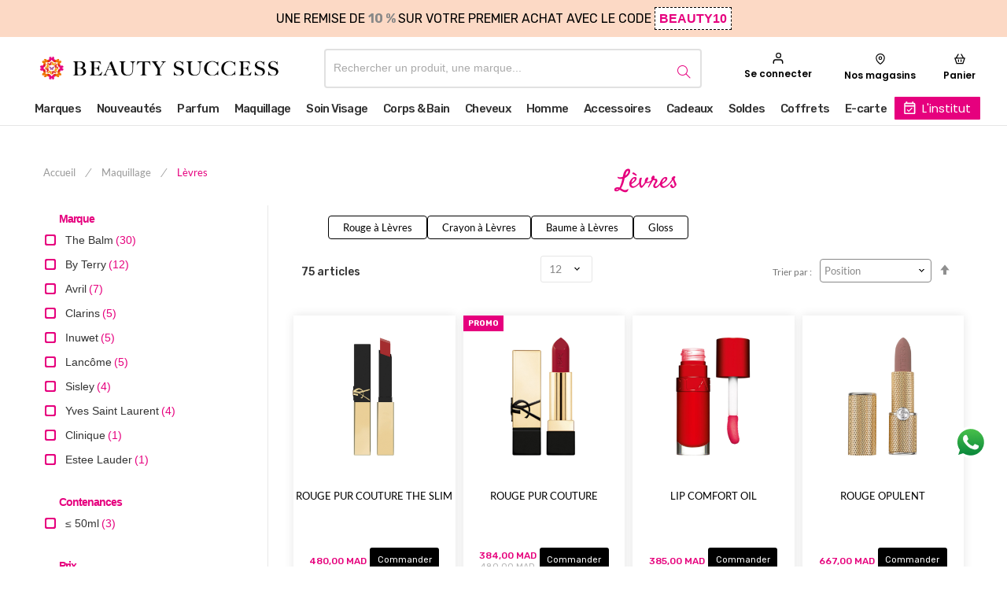

--- FILE ---
content_type: text/html; charset=UTF-8
request_url: https://beautysuccess.co/index.php/maquillage/levres.html
body_size: 71907
content:
<!doctype html>
<html lang="fr">
    <head prefix="og: http://ogp.me/ns# category: http://ogp.me/ns/category#">
                <meta charset="utf-8"/><script type="text/javascript">(window.NREUM||(NREUM={})).init={privacy:{cookies_enabled:true},ajax:{deny_list:["bam.nr-data.net"]},feature_flags:["soft_nav"],distributed_tracing:{enabled:true}};(window.NREUM||(NREUM={})).loader_config={agentID:"1103475594",accountID:"7645293",trustKey:"7645293",xpid:"UwADVFRaCxABVFNbDgUFX1QH",licenseKey:"NRJS-2b69ad60589bf3ce4bf",applicationID:"1029942906",browserID:"1103475594"};;/*! For license information please see nr-loader-spa-1.308.0.min.js.LICENSE.txt */
(()=>{var e,t,r={384:(e,t,r)=>{"use strict";r.d(t,{NT:()=>a,US:()=>u,Zm:()=>o,bQ:()=>d,dV:()=>c,pV:()=>l});var n=r(6154),i=r(1863),s=r(1910);const a={beacon:"bam.nr-data.net",errorBeacon:"bam.nr-data.net"};function o(){return n.gm.NREUM||(n.gm.NREUM={}),void 0===n.gm.newrelic&&(n.gm.newrelic=n.gm.NREUM),n.gm.NREUM}function c(){let e=o();return e.o||(e.o={ST:n.gm.setTimeout,SI:n.gm.setImmediate||n.gm.setInterval,CT:n.gm.clearTimeout,XHR:n.gm.XMLHttpRequest,REQ:n.gm.Request,EV:n.gm.Event,PR:n.gm.Promise,MO:n.gm.MutationObserver,FETCH:n.gm.fetch,WS:n.gm.WebSocket},(0,s.i)(...Object.values(e.o))),e}function d(e,t){let r=o();r.initializedAgents??={},t.initializedAt={ms:(0,i.t)(),date:new Date},r.initializedAgents[e]=t}function u(e,t){o()[e]=t}function l(){return function(){let e=o();const t=e.info||{};e.info={beacon:a.beacon,errorBeacon:a.errorBeacon,...t}}(),function(){let e=o();const t=e.init||{};e.init={...t}}(),c(),function(){let e=o();const t=e.loader_config||{};e.loader_config={...t}}(),o()}},782:(e,t,r)=>{"use strict";r.d(t,{T:()=>n});const n=r(860).K7.pageViewTiming},860:(e,t,r)=>{"use strict";r.d(t,{$J:()=>u,K7:()=>c,P3:()=>d,XX:()=>i,Yy:()=>o,df:()=>s,qY:()=>n,v4:()=>a});const n="events",i="jserrors",s="browser/blobs",a="rum",o="browser/logs",c={ajax:"ajax",genericEvents:"generic_events",jserrors:i,logging:"logging",metrics:"metrics",pageAction:"page_action",pageViewEvent:"page_view_event",pageViewTiming:"page_view_timing",sessionReplay:"session_replay",sessionTrace:"session_trace",softNav:"soft_navigations",spa:"spa"},d={[c.pageViewEvent]:1,[c.pageViewTiming]:2,[c.metrics]:3,[c.jserrors]:4,[c.spa]:5,[c.ajax]:6,[c.sessionTrace]:7,[c.softNav]:8,[c.sessionReplay]:9,[c.logging]:10,[c.genericEvents]:11},u={[c.pageViewEvent]:a,[c.pageViewTiming]:n,[c.ajax]:n,[c.spa]:n,[c.softNav]:n,[c.metrics]:i,[c.jserrors]:i,[c.sessionTrace]:s,[c.sessionReplay]:s,[c.logging]:o,[c.genericEvents]:"ins"}},944:(e,t,r)=>{"use strict";r.d(t,{R:()=>i});var n=r(3241);function i(e,t){"function"==typeof console.debug&&(console.debug("New Relic Warning: https://github.com/newrelic/newrelic-browser-agent/blob/main/docs/warning-codes.md#".concat(e),t),(0,n.W)({agentIdentifier:null,drained:null,type:"data",name:"warn",feature:"warn",data:{code:e,secondary:t}}))}},993:(e,t,r)=>{"use strict";r.d(t,{A$:()=>s,ET:()=>a,TZ:()=>o,p_:()=>i});var n=r(860);const i={ERROR:"ERROR",WARN:"WARN",INFO:"INFO",DEBUG:"DEBUG",TRACE:"TRACE"},s={OFF:0,ERROR:1,WARN:2,INFO:3,DEBUG:4,TRACE:5},a="log",o=n.K7.logging},1541:(e,t,r)=>{"use strict";r.d(t,{U:()=>i,f:()=>n});const n={MFE:"MFE",BA:"BA"};function i(e,t){if(2!==t?.harvestEndpointVersion)return{};const r=t.agentRef.runtime.appMetadata.agents[0].entityGuid;return e?{"source.id":e.id,"source.name":e.name,"source.type":e.type,"parent.id":e.parent?.id||r,"parent.type":e.parent?.type||n.BA}:{"entity.guid":r,appId:t.agentRef.info.applicationID}}},1687:(e,t,r)=>{"use strict";r.d(t,{Ak:()=>d,Ze:()=>h,x3:()=>u});var n=r(3241),i=r(7836),s=r(3606),a=r(860),o=r(2646);const c={};function d(e,t){const r={staged:!1,priority:a.P3[t]||0};l(e),c[e].get(t)||c[e].set(t,r)}function u(e,t){e&&c[e]&&(c[e].get(t)&&c[e].delete(t),p(e,t,!1),c[e].size&&f(e))}function l(e){if(!e)throw new Error("agentIdentifier required");c[e]||(c[e]=new Map)}function h(e="",t="feature",r=!1){if(l(e),!e||!c[e].get(t)||r)return p(e,t);c[e].get(t).staged=!0,f(e)}function f(e){const t=Array.from(c[e]);t.every(([e,t])=>t.staged)&&(t.sort((e,t)=>e[1].priority-t[1].priority),t.forEach(([t])=>{c[e].delete(t),p(e,t)}))}function p(e,t,r=!0){const a=e?i.ee.get(e):i.ee,c=s.i.handlers;if(!a.aborted&&a.backlog&&c){if((0,n.W)({agentIdentifier:e,type:"lifecycle",name:"drain",feature:t}),r){const e=a.backlog[t],r=c[t];if(r){for(let t=0;e&&t<e.length;++t)g(e[t],r);Object.entries(r).forEach(([e,t])=>{Object.values(t||{}).forEach(t=>{t[0]?.on&&t[0]?.context()instanceof o.y&&t[0].on(e,t[1])})})}}a.isolatedBacklog||delete c[t],a.backlog[t]=null,a.emit("drain-"+t,[])}}function g(e,t){var r=e[1];Object.values(t[r]||{}).forEach(t=>{var r=e[0];if(t[0]===r){var n=t[1],i=e[3],s=e[2];n.apply(i,s)}})}},1738:(e,t,r)=>{"use strict";r.d(t,{U:()=>f,Y:()=>h});var n=r(3241),i=r(9908),s=r(1863),a=r(944),o=r(5701),c=r(3969),d=r(8362),u=r(860),l=r(4261);function h(e,t,r,s){const h=s||r;!h||h[e]&&h[e]!==d.d.prototype[e]||(h[e]=function(){(0,i.p)(c.xV,["API/"+e+"/called"],void 0,u.K7.metrics,r.ee),(0,n.W)({agentIdentifier:r.agentIdentifier,drained:!!o.B?.[r.agentIdentifier],type:"data",name:"api",feature:l.Pl+e,data:{}});try{return t.apply(this,arguments)}catch(e){(0,a.R)(23,e)}})}function f(e,t,r,n,a){const o=e.info;null===r?delete o.jsAttributes[t]:o.jsAttributes[t]=r,(a||null===r)&&(0,i.p)(l.Pl+n,[(0,s.t)(),t,r],void 0,"session",e.ee)}},1741:(e,t,r)=>{"use strict";r.d(t,{W:()=>s});var n=r(944),i=r(4261);class s{#e(e,...t){if(this[e]!==s.prototype[e])return this[e](...t);(0,n.R)(35,e)}addPageAction(e,t){return this.#e(i.hG,e,t)}register(e){return this.#e(i.eY,e)}recordCustomEvent(e,t){return this.#e(i.fF,e,t)}setPageViewName(e,t){return this.#e(i.Fw,e,t)}setCustomAttribute(e,t,r){return this.#e(i.cD,e,t,r)}noticeError(e,t){return this.#e(i.o5,e,t)}setUserId(e,t=!1){return this.#e(i.Dl,e,t)}setApplicationVersion(e){return this.#e(i.nb,e)}setErrorHandler(e){return this.#e(i.bt,e)}addRelease(e,t){return this.#e(i.k6,e,t)}log(e,t){return this.#e(i.$9,e,t)}start(){return this.#e(i.d3)}finished(e){return this.#e(i.BL,e)}recordReplay(){return this.#e(i.CH)}pauseReplay(){return this.#e(i.Tb)}addToTrace(e){return this.#e(i.U2,e)}setCurrentRouteName(e){return this.#e(i.PA,e)}interaction(e){return this.#e(i.dT,e)}wrapLogger(e,t,r){return this.#e(i.Wb,e,t,r)}measure(e,t){return this.#e(i.V1,e,t)}consent(e){return this.#e(i.Pv,e)}}},1863:(e,t,r)=>{"use strict";function n(){return Math.floor(performance.now())}r.d(t,{t:()=>n})},1910:(e,t,r)=>{"use strict";r.d(t,{i:()=>s});var n=r(944);const i=new Map;function s(...e){return e.every(e=>{if(i.has(e))return i.get(e);const t="function"==typeof e?e.toString():"",r=t.includes("[native code]"),s=t.includes("nrWrapper");return r||s||(0,n.R)(64,e?.name||t),i.set(e,r),r})}},2555:(e,t,r)=>{"use strict";r.d(t,{D:()=>o,f:()=>a});var n=r(384),i=r(8122);const s={beacon:n.NT.beacon,errorBeacon:n.NT.errorBeacon,licenseKey:void 0,applicationID:void 0,sa:void 0,queueTime:void 0,applicationTime:void 0,ttGuid:void 0,user:void 0,account:void 0,product:void 0,extra:void 0,jsAttributes:{},userAttributes:void 0,atts:void 0,transactionName:void 0,tNamePlain:void 0};function a(e){try{return!!e.licenseKey&&!!e.errorBeacon&&!!e.applicationID}catch(e){return!1}}const o=e=>(0,i.a)(e,s)},2614:(e,t,r)=>{"use strict";r.d(t,{BB:()=>a,H3:()=>n,g:()=>d,iL:()=>c,tS:()=>o,uh:()=>i,wk:()=>s});const n="NRBA",i="SESSION",s=144e5,a=18e5,o={STARTED:"session-started",PAUSE:"session-pause",RESET:"session-reset",RESUME:"session-resume",UPDATE:"session-update"},c={SAME_TAB:"same-tab",CROSS_TAB:"cross-tab"},d={OFF:0,FULL:1,ERROR:2}},2646:(e,t,r)=>{"use strict";r.d(t,{y:()=>n});class n{constructor(e){this.contextId=e}}},2843:(e,t,r)=>{"use strict";r.d(t,{G:()=>s,u:()=>i});var n=r(3878);function i(e,t=!1,r,i){(0,n.DD)("visibilitychange",function(){if(t)return void("hidden"===document.visibilityState&&e());e(document.visibilityState)},r,i)}function s(e,t,r){(0,n.sp)("pagehide",e,t,r)}},3241:(e,t,r)=>{"use strict";r.d(t,{W:()=>s});var n=r(6154);const i="newrelic";function s(e={}){try{n.gm.dispatchEvent(new CustomEvent(i,{detail:e}))}catch(e){}}},3304:(e,t,r)=>{"use strict";r.d(t,{A:()=>s});var n=r(7836);const i=()=>{const e=new WeakSet;return(t,r)=>{if("object"==typeof r&&null!==r){if(e.has(r))return;e.add(r)}return r}};function s(e){try{return JSON.stringify(e,i())??""}catch(e){try{n.ee.emit("internal-error",[e])}catch(e){}return""}}},3333:(e,t,r)=>{"use strict";r.d(t,{$v:()=>u,TZ:()=>n,Xh:()=>c,Zp:()=>i,kd:()=>d,mq:()=>o,nf:()=>a,qN:()=>s});const n=r(860).K7.genericEvents,i=["auxclick","click","copy","keydown","paste","scrollend"],s=["focus","blur"],a=4,o=1e3,c=2e3,d=["PageAction","UserAction","BrowserPerformance"],u={RESOURCES:"experimental.resources",REGISTER:"register"}},3434:(e,t,r)=>{"use strict";r.d(t,{Jt:()=>s,YM:()=>d});var n=r(7836),i=r(5607);const s="nr@original:".concat(i.W),a=50;var o=Object.prototype.hasOwnProperty,c=!1;function d(e,t){return e||(e=n.ee),r.inPlace=function(e,t,n,i,s){n||(n="");const a="-"===n.charAt(0);for(let o=0;o<t.length;o++){const c=t[o],d=e[c];l(d)||(e[c]=r(d,a?c+n:n,i,c,s))}},r.flag=s,r;function r(t,r,n,c,d){return l(t)?t:(r||(r=""),nrWrapper[s]=t,function(e,t,r){if(Object.defineProperty&&Object.keys)try{return Object.keys(e).forEach(function(r){Object.defineProperty(t,r,{get:function(){return e[r]},set:function(t){return e[r]=t,t}})}),t}catch(e){u([e],r)}for(var n in e)o.call(e,n)&&(t[n]=e[n])}(t,nrWrapper,e),nrWrapper);function nrWrapper(){var s,o,l,h;let f;try{o=this,s=[...arguments],l="function"==typeof n?n(s,o):n||{}}catch(t){u([t,"",[s,o,c],l],e)}i(r+"start",[s,o,c],l,d);const p=performance.now();let g;try{return h=t.apply(o,s),g=performance.now(),h}catch(e){throw g=performance.now(),i(r+"err",[s,o,e],l,d),f=e,f}finally{const e=g-p,t={start:p,end:g,duration:e,isLongTask:e>=a,methodName:c,thrownError:f};t.isLongTask&&i("long-task",[t,o],l,d),i(r+"end",[s,o,h],l,d)}}}function i(r,n,i,s){if(!c||t){var a=c;c=!0;try{e.emit(r,n,i,t,s)}catch(t){u([t,r,n,i],e)}c=a}}}function u(e,t){t||(t=n.ee);try{t.emit("internal-error",e)}catch(e){}}function l(e){return!(e&&"function"==typeof e&&e.apply&&!e[s])}},3606:(e,t,r)=>{"use strict";r.d(t,{i:()=>s});var n=r(9908);s.on=a;var i=s.handlers={};function s(e,t,r,s){a(s||n.d,i,e,t,r)}function a(e,t,r,i,s){s||(s="feature"),e||(e=n.d);var a=t[s]=t[s]||{};(a[r]=a[r]||[]).push([e,i])}},3738:(e,t,r)=>{"use strict";r.d(t,{He:()=>i,Kp:()=>o,Lc:()=>d,Rz:()=>u,TZ:()=>n,bD:()=>s,d3:()=>a,jx:()=>l,sl:()=>h,uP:()=>c});const n=r(860).K7.sessionTrace,i="bstResource",s="resource",a="-start",o="-end",c="fn"+a,d="fn"+o,u="pushState",l=1e3,h=3e4},3785:(e,t,r)=>{"use strict";r.d(t,{R:()=>c,b:()=>d});var n=r(9908),i=r(1863),s=r(860),a=r(3969),o=r(993);function c(e,t,r={},c=o.p_.INFO,d=!0,u,l=(0,i.t)()){(0,n.p)(a.xV,["API/logging/".concat(c.toLowerCase(),"/called")],void 0,s.K7.metrics,e),(0,n.p)(o.ET,[l,t,r,c,d,u],void 0,s.K7.logging,e)}function d(e){return"string"==typeof e&&Object.values(o.p_).some(t=>t===e.toUpperCase().trim())}},3878:(e,t,r)=>{"use strict";function n(e,t){return{capture:e,passive:!1,signal:t}}function i(e,t,r=!1,i){window.addEventListener(e,t,n(r,i))}function s(e,t,r=!1,i){document.addEventListener(e,t,n(r,i))}r.d(t,{DD:()=>s,jT:()=>n,sp:()=>i})},3962:(e,t,r)=>{"use strict";r.d(t,{AM:()=>a,O2:()=>l,OV:()=>s,Qu:()=>h,TZ:()=>c,ih:()=>f,pP:()=>o,t1:()=>u,tC:()=>i,wD:()=>d});var n=r(860);const i=["click","keydown","submit"],s="popstate",a="api",o="initialPageLoad",c=n.K7.softNav,d=5e3,u=500,l={INITIAL_PAGE_LOAD:"",ROUTE_CHANGE:1,UNSPECIFIED:2},h={INTERACTION:1,AJAX:2,CUSTOM_END:3,CUSTOM_TRACER:4},f={IP:"in progress",PF:"pending finish",FIN:"finished",CAN:"cancelled"}},3969:(e,t,r)=>{"use strict";r.d(t,{TZ:()=>n,XG:()=>o,rs:()=>i,xV:()=>a,z_:()=>s});const n=r(860).K7.metrics,i="sm",s="cm",a="storeSupportabilityMetrics",o="storeEventMetrics"},4234:(e,t,r)=>{"use strict";r.d(t,{W:()=>s});var n=r(7836),i=r(1687);class s{constructor(e,t){this.agentIdentifier=e,this.ee=n.ee.get(e),this.featureName=t,this.blocked=!1}deregisterDrain(){(0,i.x3)(this.agentIdentifier,this.featureName)}}},4261:(e,t,r)=>{"use strict";r.d(t,{$9:()=>u,BL:()=>c,CH:()=>p,Dl:()=>R,Fw:()=>w,PA:()=>v,Pl:()=>n,Pv:()=>A,Tb:()=>h,U2:()=>a,V1:()=>E,Wb:()=>T,bt:()=>y,cD:()=>b,d3:()=>x,dT:()=>d,eY:()=>g,fF:()=>f,hG:()=>s,hw:()=>i,k6:()=>o,nb:()=>m,o5:()=>l});const n="api-",i=n+"ixn-",s="addPageAction",a="addToTrace",o="addRelease",c="finished",d="interaction",u="log",l="noticeError",h="pauseReplay",f="recordCustomEvent",p="recordReplay",g="register",m="setApplicationVersion",v="setCurrentRouteName",b="setCustomAttribute",y="setErrorHandler",w="setPageViewName",R="setUserId",x="start",T="wrapLogger",E="measure",A="consent"},5205:(e,t,r)=>{"use strict";r.d(t,{j:()=>S});var n=r(384),i=r(1741);var s=r(2555),a=r(3333);const o=e=>{if(!e||"string"!=typeof e)return!1;try{document.createDocumentFragment().querySelector(e)}catch{return!1}return!0};var c=r(2614),d=r(944),u=r(8122);const l="[data-nr-mask]",h=e=>(0,u.a)(e,(()=>{const e={feature_flags:[],experimental:{allow_registered_children:!1,resources:!1},mask_selector:"*",block_selector:"[data-nr-block]",mask_input_options:{color:!1,date:!1,"datetime-local":!1,email:!1,month:!1,number:!1,range:!1,search:!1,tel:!1,text:!1,time:!1,url:!1,week:!1,textarea:!1,select:!1,password:!0}};return{ajax:{deny_list:void 0,block_internal:!0,enabled:!0,autoStart:!0},api:{get allow_registered_children(){return e.feature_flags.includes(a.$v.REGISTER)||e.experimental.allow_registered_children},set allow_registered_children(t){e.experimental.allow_registered_children=t},duplicate_registered_data:!1},browser_consent_mode:{enabled:!1},distributed_tracing:{enabled:void 0,exclude_newrelic_header:void 0,cors_use_newrelic_header:void 0,cors_use_tracecontext_headers:void 0,allowed_origins:void 0},get feature_flags(){return e.feature_flags},set feature_flags(t){e.feature_flags=t},generic_events:{enabled:!0,autoStart:!0},harvest:{interval:30},jserrors:{enabled:!0,autoStart:!0},logging:{enabled:!0,autoStart:!0},metrics:{enabled:!0,autoStart:!0},obfuscate:void 0,page_action:{enabled:!0},page_view_event:{enabled:!0,autoStart:!0},page_view_timing:{enabled:!0,autoStart:!0},performance:{capture_marks:!1,capture_measures:!1,capture_detail:!0,resources:{get enabled(){return e.feature_flags.includes(a.$v.RESOURCES)||e.experimental.resources},set enabled(t){e.experimental.resources=t},asset_types:[],first_party_domains:[],ignore_newrelic:!0}},privacy:{cookies_enabled:!0},proxy:{assets:void 0,beacon:void 0},session:{expiresMs:c.wk,inactiveMs:c.BB},session_replay:{autoStart:!0,enabled:!1,preload:!1,sampling_rate:10,error_sampling_rate:100,collect_fonts:!1,inline_images:!1,fix_stylesheets:!0,mask_all_inputs:!0,get mask_text_selector(){return e.mask_selector},set mask_text_selector(t){o(t)?e.mask_selector="".concat(t,",").concat(l):""===t||null===t?e.mask_selector=l:(0,d.R)(5,t)},get block_class(){return"nr-block"},get ignore_class(){return"nr-ignore"},get mask_text_class(){return"nr-mask"},get block_selector(){return e.block_selector},set block_selector(t){o(t)?e.block_selector+=",".concat(t):""!==t&&(0,d.R)(6,t)},get mask_input_options(){return e.mask_input_options},set mask_input_options(t){t&&"object"==typeof t?e.mask_input_options={...t,password:!0}:(0,d.R)(7,t)}},session_trace:{enabled:!0,autoStart:!0},soft_navigations:{enabled:!0,autoStart:!0},spa:{enabled:!0,autoStart:!0},ssl:void 0,user_actions:{enabled:!0,elementAttributes:["id","className","tagName","type"]}}})());var f=r(6154),p=r(9324);let g=0;const m={buildEnv:p.F3,distMethod:p.Xs,version:p.xv,originTime:f.WN},v={consented:!1},b={appMetadata:{},get consented(){return this.session?.state?.consent||v.consented},set consented(e){v.consented=e},customTransaction:void 0,denyList:void 0,disabled:!1,harvester:void 0,isolatedBacklog:!1,isRecording:!1,loaderType:void 0,maxBytes:3e4,obfuscator:void 0,onerror:void 0,ptid:void 0,releaseIds:{},session:void 0,timeKeeper:void 0,registeredEntities:[],jsAttributesMetadata:{bytes:0},get harvestCount(){return++g}},y=e=>{const t=(0,u.a)(e,b),r=Object.keys(m).reduce((e,t)=>(e[t]={value:m[t],writable:!1,configurable:!0,enumerable:!0},e),{});return Object.defineProperties(t,r)};var w=r(5701);const R=e=>{const t=e.startsWith("http");e+="/",r.p=t?e:"https://"+e};var x=r(7836),T=r(3241);const E={accountID:void 0,trustKey:void 0,agentID:void 0,licenseKey:void 0,applicationID:void 0,xpid:void 0},A=e=>(0,u.a)(e,E),_=new Set;function S(e,t={},r,a){let{init:o,info:c,loader_config:d,runtime:u={},exposed:l=!0}=t;if(!c){const e=(0,n.pV)();o=e.init,c=e.info,d=e.loader_config}e.init=h(o||{}),e.loader_config=A(d||{}),c.jsAttributes??={},f.bv&&(c.jsAttributes.isWorker=!0),e.info=(0,s.D)(c);const p=e.init,g=[c.beacon,c.errorBeacon];_.has(e.agentIdentifier)||(p.proxy.assets&&(R(p.proxy.assets),g.push(p.proxy.assets)),p.proxy.beacon&&g.push(p.proxy.beacon),e.beacons=[...g],function(e){const t=(0,n.pV)();Object.getOwnPropertyNames(i.W.prototype).forEach(r=>{const n=i.W.prototype[r];if("function"!=typeof n||"constructor"===n)return;let s=t[r];e[r]&&!1!==e.exposed&&"micro-agent"!==e.runtime?.loaderType&&(t[r]=(...t)=>{const n=e[r](...t);return s?s(...t):n})})}(e),(0,n.US)("activatedFeatures",w.B)),u.denyList=[...p.ajax.deny_list||[],...p.ajax.block_internal?g:[]],u.ptid=e.agentIdentifier,u.loaderType=r,e.runtime=y(u),_.has(e.agentIdentifier)||(e.ee=x.ee.get(e.agentIdentifier),e.exposed=l,(0,T.W)({agentIdentifier:e.agentIdentifier,drained:!!w.B?.[e.agentIdentifier],type:"lifecycle",name:"initialize",feature:void 0,data:e.config})),_.add(e.agentIdentifier)}},5270:(e,t,r)=>{"use strict";r.d(t,{Aw:()=>a,SR:()=>s,rF:()=>o});var n=r(384),i=r(7767);function s(e){return!!(0,n.dV)().o.MO&&(0,i.V)(e)&&!0===e?.session_trace.enabled}function a(e){return!0===e?.session_replay.preload&&s(e)}function o(e,t){try{if("string"==typeof t?.type){if("password"===t.type.toLowerCase())return"*".repeat(e?.length||0);if(void 0!==t?.dataset?.nrUnmask||t?.classList?.contains("nr-unmask"))return e}}catch(e){}return"string"==typeof e?e.replace(/[\S]/g,"*"):"*".repeat(e?.length||0)}},5289:(e,t,r)=>{"use strict";r.d(t,{GG:()=>a,Qr:()=>c,sB:()=>o});var n=r(3878),i=r(6389);function s(){return"undefined"==typeof document||"complete"===document.readyState}function a(e,t){if(s())return e();const r=(0,i.J)(e),a=setInterval(()=>{s()&&(clearInterval(a),r())},500);(0,n.sp)("load",r,t)}function o(e){if(s())return e();(0,n.DD)("DOMContentLoaded",e)}function c(e){if(s())return e();(0,n.sp)("popstate",e)}},5607:(e,t,r)=>{"use strict";r.d(t,{W:()=>n});const n=(0,r(9566).bz)()},5701:(e,t,r)=>{"use strict";r.d(t,{B:()=>s,t:()=>a});var n=r(3241);const i=new Set,s={};function a(e,t){const r=t.agentIdentifier;s[r]??={},e&&"object"==typeof e&&(i.has(r)||(t.ee.emit("rumresp",[e]),s[r]=e,i.add(r),(0,n.W)({agentIdentifier:r,loaded:!0,drained:!0,type:"lifecycle",name:"load",feature:void 0,data:e})))}},6154:(e,t,r)=>{"use strict";r.d(t,{OF:()=>d,RI:()=>i,WN:()=>h,bv:()=>s,eN:()=>f,gm:()=>a,lR:()=>l,m:()=>c,mw:()=>o,sb:()=>u});var n=r(1863);const i="undefined"!=typeof window&&!!window.document,s="undefined"!=typeof WorkerGlobalScope&&("undefined"!=typeof self&&self instanceof WorkerGlobalScope&&self.navigator instanceof WorkerNavigator||"undefined"!=typeof globalThis&&globalThis instanceof WorkerGlobalScope&&globalThis.navigator instanceof WorkerNavigator),a=i?window:"undefined"!=typeof WorkerGlobalScope&&("undefined"!=typeof self&&self instanceof WorkerGlobalScope&&self||"undefined"!=typeof globalThis&&globalThis instanceof WorkerGlobalScope&&globalThis),o=Boolean("hidden"===a?.document?.visibilityState),c=""+a?.location,d=/iPad|iPhone|iPod/.test(a.navigator?.userAgent),u=d&&"undefined"==typeof SharedWorker,l=(()=>{const e=a.navigator?.userAgent?.match(/Firefox[/\s](\d+\.\d+)/);return Array.isArray(e)&&e.length>=2?+e[1]:0})(),h=Date.now()-(0,n.t)(),f=()=>"undefined"!=typeof PerformanceNavigationTiming&&a?.performance?.getEntriesByType("navigation")?.[0]?.responseStart},6344:(e,t,r)=>{"use strict";r.d(t,{BB:()=>u,Qb:()=>l,TZ:()=>i,Ug:()=>a,Vh:()=>s,_s:()=>o,bc:()=>d,yP:()=>c});var n=r(2614);const i=r(860).K7.sessionReplay,s="errorDuringReplay",a=.12,o={DomContentLoaded:0,Load:1,FullSnapshot:2,IncrementalSnapshot:3,Meta:4,Custom:5},c={[n.g.ERROR]:15e3,[n.g.FULL]:3e5,[n.g.OFF]:0},d={RESET:{message:"Session was reset",sm:"Reset"},IMPORT:{message:"Recorder failed to import",sm:"Import"},TOO_MANY:{message:"429: Too Many Requests",sm:"Too-Many"},TOO_BIG:{message:"Payload was too large",sm:"Too-Big"},CROSS_TAB:{message:"Session Entity was set to OFF on another tab",sm:"Cross-Tab"},ENTITLEMENTS:{message:"Session Replay is not allowed and will not be started",sm:"Entitlement"}},u=5e3,l={API:"api",RESUME:"resume",SWITCH_TO_FULL:"switchToFull",INITIALIZE:"initialize",PRELOAD:"preload"}},6389:(e,t,r)=>{"use strict";function n(e,t=500,r={}){const n=r?.leading||!1;let i;return(...r)=>{n&&void 0===i&&(e.apply(this,r),i=setTimeout(()=>{i=clearTimeout(i)},t)),n||(clearTimeout(i),i=setTimeout(()=>{e.apply(this,r)},t))}}function i(e){let t=!1;return(...r)=>{t||(t=!0,e.apply(this,r))}}r.d(t,{J:()=>i,s:()=>n})},6630:(e,t,r)=>{"use strict";r.d(t,{T:()=>n});const n=r(860).K7.pageViewEvent},6774:(e,t,r)=>{"use strict";r.d(t,{T:()=>n});const n=r(860).K7.jserrors},7295:(e,t,r)=>{"use strict";r.d(t,{Xv:()=>a,gX:()=>i,iW:()=>s});var n=[];function i(e){if(!e||s(e))return!1;if(0===n.length)return!0;if("*"===n[0].hostname)return!1;for(var t=0;t<n.length;t++){var r=n[t];if(r.hostname.test(e.hostname)&&r.pathname.test(e.pathname))return!1}return!0}function s(e){return void 0===e.hostname}function a(e){if(n=[],e&&e.length)for(var t=0;t<e.length;t++){let r=e[t];if(!r)continue;if("*"===r)return void(n=[{hostname:"*"}]);0===r.indexOf("http://")?r=r.substring(7):0===r.indexOf("https://")&&(r=r.substring(8));const i=r.indexOf("/");let s,a;i>0?(s=r.substring(0,i),a=r.substring(i)):(s=r,a="*");let[c]=s.split(":");n.push({hostname:o(c),pathname:o(a,!0)})}}function o(e,t=!1){const r=e.replace(/[.+?^${}()|[\]\\]/g,e=>"\\"+e).replace(/\*/g,".*?");return new RegExp((t?"^":"")+r+"$")}},7485:(e,t,r)=>{"use strict";r.d(t,{D:()=>i});var n=r(6154);function i(e){if(0===(e||"").indexOf("data:"))return{protocol:"data"};try{const t=new URL(e,location.href),r={port:t.port,hostname:t.hostname,pathname:t.pathname,search:t.search,protocol:t.protocol.slice(0,t.protocol.indexOf(":")),sameOrigin:t.protocol===n.gm?.location?.protocol&&t.host===n.gm?.location?.host};return r.port&&""!==r.port||("http:"===t.protocol&&(r.port="80"),"https:"===t.protocol&&(r.port="443")),r.pathname&&""!==r.pathname?r.pathname.startsWith("/")||(r.pathname="/".concat(r.pathname)):r.pathname="/",r}catch(e){return{}}}},7699:(e,t,r)=>{"use strict";r.d(t,{It:()=>s,KC:()=>o,No:()=>i,qh:()=>a});var n=r(860);const i=16e3,s=1e6,a="SESSION_ERROR",o={[n.K7.logging]:!0,[n.K7.genericEvents]:!1,[n.K7.jserrors]:!1,[n.K7.ajax]:!1}},7767:(e,t,r)=>{"use strict";r.d(t,{V:()=>i});var n=r(6154);const i=e=>n.RI&&!0===e?.privacy.cookies_enabled},7836:(e,t,r)=>{"use strict";r.d(t,{P:()=>o,ee:()=>c});var n=r(384),i=r(8990),s=r(2646),a=r(5607);const o="nr@context:".concat(a.W),c=function e(t,r){var n={},a={},u={},l=!1;try{l=16===r.length&&d.initializedAgents?.[r]?.runtime.isolatedBacklog}catch(e){}var h={on:p,addEventListener:p,removeEventListener:function(e,t){var r=n[e];if(!r)return;for(var i=0;i<r.length;i++)r[i]===t&&r.splice(i,1)},emit:function(e,r,n,i,s){!1!==s&&(s=!0);if(c.aborted&&!i)return;t&&s&&t.emit(e,r,n);var o=f(n);g(e).forEach(e=>{e.apply(o,r)});var d=v()[a[e]];d&&d.push([h,e,r,o]);return o},get:m,listeners:g,context:f,buffer:function(e,t){const r=v();if(t=t||"feature",h.aborted)return;Object.entries(e||{}).forEach(([e,n])=>{a[n]=t,t in r||(r[t]=[])})},abort:function(){h._aborted=!0,Object.keys(h.backlog).forEach(e=>{delete h.backlog[e]})},isBuffering:function(e){return!!v()[a[e]]},debugId:r,backlog:l?{}:t&&"object"==typeof t.backlog?t.backlog:{},isolatedBacklog:l};return Object.defineProperty(h,"aborted",{get:()=>{let e=h._aborted||!1;return e||(t&&(e=t.aborted),e)}}),h;function f(e){return e&&e instanceof s.y?e:e?(0,i.I)(e,o,()=>new s.y(o)):new s.y(o)}function p(e,t){n[e]=g(e).concat(t)}function g(e){return n[e]||[]}function m(t){return u[t]=u[t]||e(h,t)}function v(){return h.backlog}}(void 0,"globalEE"),d=(0,n.Zm)();d.ee||(d.ee=c)},8122:(e,t,r)=>{"use strict";r.d(t,{a:()=>i});var n=r(944);function i(e,t){try{if(!e||"object"!=typeof e)return(0,n.R)(3);if(!t||"object"!=typeof t)return(0,n.R)(4);const r=Object.create(Object.getPrototypeOf(t),Object.getOwnPropertyDescriptors(t)),s=0===Object.keys(r).length?e:r;for(let a in s)if(void 0!==e[a])try{if(null===e[a]){r[a]=null;continue}Array.isArray(e[a])&&Array.isArray(t[a])?r[a]=Array.from(new Set([...e[a],...t[a]])):"object"==typeof e[a]&&"object"==typeof t[a]?r[a]=i(e[a],t[a]):r[a]=e[a]}catch(e){r[a]||(0,n.R)(1,e)}return r}catch(e){(0,n.R)(2,e)}}},8139:(e,t,r)=>{"use strict";r.d(t,{u:()=>h});var n=r(7836),i=r(3434),s=r(8990),a=r(6154);const o={},c=a.gm.XMLHttpRequest,d="addEventListener",u="removeEventListener",l="nr@wrapped:".concat(n.P);function h(e){var t=function(e){return(e||n.ee).get("events")}(e);if(o[t.debugId]++)return t;o[t.debugId]=1;var r=(0,i.YM)(t,!0);function h(e){r.inPlace(e,[d,u],"-",p)}function p(e,t){return e[1]}return"getPrototypeOf"in Object&&(a.RI&&f(document,h),c&&f(c.prototype,h),f(a.gm,h)),t.on(d+"-start",function(e,t){var n=e[1];if(null!==n&&("function"==typeof n||"object"==typeof n)&&"newrelic"!==e[0]){var i=(0,s.I)(n,l,function(){var e={object:function(){if("function"!=typeof n.handleEvent)return;return n.handleEvent.apply(n,arguments)},function:n}[typeof n];return e?r(e,"fn-",null,e.name||"anonymous"):n});this.wrapped=e[1]=i}}),t.on(u+"-start",function(e){e[1]=this.wrapped||e[1]}),t}function f(e,t,...r){let n=e;for(;"object"==typeof n&&!Object.prototype.hasOwnProperty.call(n,d);)n=Object.getPrototypeOf(n);n&&t(n,...r)}},8362:(e,t,r)=>{"use strict";r.d(t,{d:()=>s});var n=r(9566),i=r(1741);class s extends i.W{agentIdentifier=(0,n.LA)(16)}},8374:(e,t,r)=>{r.nc=(()=>{try{return document?.currentScript?.nonce}catch(e){}return""})()},8990:(e,t,r)=>{"use strict";r.d(t,{I:()=>i});var n=Object.prototype.hasOwnProperty;function i(e,t,r){if(n.call(e,t))return e[t];var i=r();if(Object.defineProperty&&Object.keys)try{return Object.defineProperty(e,t,{value:i,writable:!0,enumerable:!1}),i}catch(e){}return e[t]=i,i}},9119:(e,t,r)=>{"use strict";r.d(t,{L:()=>s});var n=/([^?#]*)[^#]*(#[^?]*|$).*/,i=/([^?#]*)().*/;function s(e,t){return e?e.replace(t?n:i,"$1$2"):e}},9300:(e,t,r)=>{"use strict";r.d(t,{T:()=>n});const n=r(860).K7.ajax},9324:(e,t,r)=>{"use strict";r.d(t,{AJ:()=>a,F3:()=>i,Xs:()=>s,Yq:()=>o,xv:()=>n});const n="1.308.0",i="PROD",s="CDN",a="@newrelic/rrweb",o="1.0.1"},9566:(e,t,r)=>{"use strict";r.d(t,{LA:()=>o,ZF:()=>c,bz:()=>a,el:()=>d});var n=r(6154);const i="xxxxxxxx-xxxx-4xxx-yxxx-xxxxxxxxxxxx";function s(e,t){return e?15&e[t]:16*Math.random()|0}function a(){const e=n.gm?.crypto||n.gm?.msCrypto;let t,r=0;return e&&e.getRandomValues&&(t=e.getRandomValues(new Uint8Array(30))),i.split("").map(e=>"x"===e?s(t,r++).toString(16):"y"===e?(3&s()|8).toString(16):e).join("")}function o(e){const t=n.gm?.crypto||n.gm?.msCrypto;let r,i=0;t&&t.getRandomValues&&(r=t.getRandomValues(new Uint8Array(e)));const a=[];for(var o=0;o<e;o++)a.push(s(r,i++).toString(16));return a.join("")}function c(){return o(16)}function d(){return o(32)}},9908:(e,t,r)=>{"use strict";r.d(t,{d:()=>n,p:()=>i});var n=r(7836).ee.get("handle");function i(e,t,r,i,s){s?(s.buffer([e],i),s.emit(e,t,r)):(n.buffer([e],i),n.emit(e,t,r))}}},n={};function i(e){var t=n[e];if(void 0!==t)return t.exports;var s=n[e]={exports:{}};return r[e](s,s.exports,i),s.exports}i.m=r,i.d=(e,t)=>{for(var r in t)i.o(t,r)&&!i.o(e,r)&&Object.defineProperty(e,r,{enumerable:!0,get:t[r]})},i.f={},i.e=e=>Promise.all(Object.keys(i.f).reduce((t,r)=>(i.f[r](e,t),t),[])),i.u=e=>({212:"nr-spa-compressor",249:"nr-spa-recorder",478:"nr-spa"}[e]+"-1.308.0.min.js"),i.o=(e,t)=>Object.prototype.hasOwnProperty.call(e,t),e={},t="NRBA-1.308.0.PROD:",i.l=(r,n,s,a)=>{if(e[r])e[r].push(n);else{var o,c;if(void 0!==s)for(var d=document.getElementsByTagName("script"),u=0;u<d.length;u++){var l=d[u];if(l.getAttribute("src")==r||l.getAttribute("data-webpack")==t+s){o=l;break}}if(!o){c=!0;var h={478:"sha512-RSfSVnmHk59T/uIPbdSE0LPeqcEdF4/+XhfJdBuccH5rYMOEZDhFdtnh6X6nJk7hGpzHd9Ujhsy7lZEz/ORYCQ==",249:"sha512-ehJXhmntm85NSqW4MkhfQqmeKFulra3klDyY0OPDUE+sQ3GokHlPh1pmAzuNy//3j4ac6lzIbmXLvGQBMYmrkg==",212:"sha512-B9h4CR46ndKRgMBcK+j67uSR2RCnJfGefU+A7FrgR/k42ovXy5x/MAVFiSvFxuVeEk/pNLgvYGMp1cBSK/G6Fg=="};(o=document.createElement("script")).charset="utf-8",i.nc&&o.setAttribute("nonce",i.nc),o.setAttribute("data-webpack",t+s),o.src=r,0!==o.src.indexOf(window.location.origin+"/")&&(o.crossOrigin="anonymous"),h[a]&&(o.integrity=h[a])}e[r]=[n];var f=(t,n)=>{o.onerror=o.onload=null,clearTimeout(p);var i=e[r];if(delete e[r],o.parentNode&&o.parentNode.removeChild(o),i&&i.forEach(e=>e(n)),t)return t(n)},p=setTimeout(f.bind(null,void 0,{type:"timeout",target:o}),12e4);o.onerror=f.bind(null,o.onerror),o.onload=f.bind(null,o.onload),c&&document.head.appendChild(o)}},i.r=e=>{"undefined"!=typeof Symbol&&Symbol.toStringTag&&Object.defineProperty(e,Symbol.toStringTag,{value:"Module"}),Object.defineProperty(e,"__esModule",{value:!0})},i.p="https://js-agent.newrelic.com/",(()=>{var e={38:0,788:0};i.f.j=(t,r)=>{var n=i.o(e,t)?e[t]:void 0;if(0!==n)if(n)r.push(n[2]);else{var s=new Promise((r,i)=>n=e[t]=[r,i]);r.push(n[2]=s);var a=i.p+i.u(t),o=new Error;i.l(a,r=>{if(i.o(e,t)&&(0!==(n=e[t])&&(e[t]=void 0),n)){var s=r&&("load"===r.type?"missing":r.type),a=r&&r.target&&r.target.src;o.message="Loading chunk "+t+" failed: ("+s+": "+a+")",o.name="ChunkLoadError",o.type=s,o.request=a,n[1](o)}},"chunk-"+t,t)}};var t=(t,r)=>{var n,s,[a,o,c]=r,d=0;if(a.some(t=>0!==e[t])){for(n in o)i.o(o,n)&&(i.m[n]=o[n]);if(c)c(i)}for(t&&t(r);d<a.length;d++)s=a[d],i.o(e,s)&&e[s]&&e[s][0](),e[s]=0},r=self["webpackChunk:NRBA-1.308.0.PROD"]=self["webpackChunk:NRBA-1.308.0.PROD"]||[];r.forEach(t.bind(null,0)),r.push=t.bind(null,r.push.bind(r))})(),(()=>{"use strict";i(8374);var e=i(8362),t=i(860);const r=Object.values(t.K7);var n=i(5205);var s=i(9908),a=i(1863),o=i(4261),c=i(1738);var d=i(1687),u=i(4234),l=i(5289),h=i(6154),f=i(944),p=i(5270),g=i(7767),m=i(6389),v=i(7699);class b extends u.W{constructor(e,t){super(e.agentIdentifier,t),this.agentRef=e,this.abortHandler=void 0,this.featAggregate=void 0,this.loadedSuccessfully=void 0,this.onAggregateImported=new Promise(e=>{this.loadedSuccessfully=e}),this.deferred=Promise.resolve(),!1===e.init[this.featureName].autoStart?this.deferred=new Promise((t,r)=>{this.ee.on("manual-start-all",(0,m.J)(()=>{(0,d.Ak)(e.agentIdentifier,this.featureName),t()}))}):(0,d.Ak)(e.agentIdentifier,t)}importAggregator(e,t,r={}){if(this.featAggregate)return;const n=async()=>{let n;await this.deferred;try{if((0,g.V)(e.init)){const{setupAgentSession:t}=await i.e(478).then(i.bind(i,8766));n=t(e)}}catch(e){(0,f.R)(20,e),this.ee.emit("internal-error",[e]),(0,s.p)(v.qh,[e],void 0,this.featureName,this.ee)}try{if(!this.#t(this.featureName,n,e.init))return(0,d.Ze)(this.agentIdentifier,this.featureName),void this.loadedSuccessfully(!1);const{Aggregate:i}=await t();this.featAggregate=new i(e,r),e.runtime.harvester.initializedAggregates.push(this.featAggregate),this.loadedSuccessfully(!0)}catch(e){(0,f.R)(34,e),this.abortHandler?.(),(0,d.Ze)(this.agentIdentifier,this.featureName,!0),this.loadedSuccessfully(!1),this.ee&&this.ee.abort()}};h.RI?(0,l.GG)(()=>n(),!0):n()}#t(e,r,n){if(this.blocked)return!1;switch(e){case t.K7.sessionReplay:return(0,p.SR)(n)&&!!r;case t.K7.sessionTrace:return!!r;default:return!0}}}var y=i(6630),w=i(2614),R=i(3241);class x extends b{static featureName=y.T;constructor(e){var t;super(e,y.T),this.setupInspectionEvents(e.agentIdentifier),t=e,(0,c.Y)(o.Fw,function(e,r){"string"==typeof e&&("/"!==e.charAt(0)&&(e="/"+e),t.runtime.customTransaction=(r||"http://custom.transaction")+e,(0,s.p)(o.Pl+o.Fw,[(0,a.t)()],void 0,void 0,t.ee))},t),this.importAggregator(e,()=>i.e(478).then(i.bind(i,2467)))}setupInspectionEvents(e){const t=(t,r)=>{t&&(0,R.W)({agentIdentifier:e,timeStamp:t.timeStamp,loaded:"complete"===t.target.readyState,type:"window",name:r,data:t.target.location+""})};(0,l.sB)(e=>{t(e,"DOMContentLoaded")}),(0,l.GG)(e=>{t(e,"load")}),(0,l.Qr)(e=>{t(e,"navigate")}),this.ee.on(w.tS.UPDATE,(t,r)=>{(0,R.W)({agentIdentifier:e,type:"lifecycle",name:"session",data:r})})}}var T=i(384);class E extends e.d{constructor(e){var t;(super(),h.gm)?(this.features={},(0,T.bQ)(this.agentIdentifier,this),this.desiredFeatures=new Set(e.features||[]),this.desiredFeatures.add(x),(0,n.j)(this,e,e.loaderType||"agent"),t=this,(0,c.Y)(o.cD,function(e,r,n=!1){if("string"==typeof e){if(["string","number","boolean"].includes(typeof r)||null===r)return(0,c.U)(t,e,r,o.cD,n);(0,f.R)(40,typeof r)}else(0,f.R)(39,typeof e)},t),function(e){(0,c.Y)(o.Dl,function(t,r=!1){if("string"!=typeof t&&null!==t)return void(0,f.R)(41,typeof t);const n=e.info.jsAttributes["enduser.id"];r&&null!=n&&n!==t?(0,s.p)(o.Pl+"setUserIdAndResetSession",[t],void 0,"session",e.ee):(0,c.U)(e,"enduser.id",t,o.Dl,!0)},e)}(this),function(e){(0,c.Y)(o.nb,function(t){if("string"==typeof t||null===t)return(0,c.U)(e,"application.version",t,o.nb,!1);(0,f.R)(42,typeof t)},e)}(this),function(e){(0,c.Y)(o.d3,function(){e.ee.emit("manual-start-all")},e)}(this),function(e){(0,c.Y)(o.Pv,function(t=!0){if("boolean"==typeof t){if((0,s.p)(o.Pl+o.Pv,[t],void 0,"session",e.ee),e.runtime.consented=t,t){const t=e.features.page_view_event;t.onAggregateImported.then(e=>{const r=t.featAggregate;e&&!r.sentRum&&r.sendRum()})}}else(0,f.R)(65,typeof t)},e)}(this),this.run()):(0,f.R)(21)}get config(){return{info:this.info,init:this.init,loader_config:this.loader_config,runtime:this.runtime}}get api(){return this}run(){try{const e=function(e){const t={};return r.forEach(r=>{t[r]=!!e[r]?.enabled}),t}(this.init),n=[...this.desiredFeatures];n.sort((e,r)=>t.P3[e.featureName]-t.P3[r.featureName]),n.forEach(r=>{if(!e[r.featureName]&&r.featureName!==t.K7.pageViewEvent)return;if(r.featureName===t.K7.spa)return void(0,f.R)(67);const n=function(e){switch(e){case t.K7.ajax:return[t.K7.jserrors];case t.K7.sessionTrace:return[t.K7.ajax,t.K7.pageViewEvent];case t.K7.sessionReplay:return[t.K7.sessionTrace];case t.K7.pageViewTiming:return[t.K7.pageViewEvent];default:return[]}}(r.featureName).filter(e=>!(e in this.features));n.length>0&&(0,f.R)(36,{targetFeature:r.featureName,missingDependencies:n}),this.features[r.featureName]=new r(this)})}catch(e){(0,f.R)(22,e);for(const e in this.features)this.features[e].abortHandler?.();const t=(0,T.Zm)();delete t.initializedAgents[this.agentIdentifier]?.features,delete this.sharedAggregator;return t.ee.get(this.agentIdentifier).abort(),!1}}}var A=i(2843),_=i(782);class S extends b{static featureName=_.T;constructor(e){super(e,_.T),h.RI&&((0,A.u)(()=>(0,s.p)("docHidden",[(0,a.t)()],void 0,_.T,this.ee),!0),(0,A.G)(()=>(0,s.p)("winPagehide",[(0,a.t)()],void 0,_.T,this.ee)),this.importAggregator(e,()=>i.e(478).then(i.bind(i,9917))))}}var O=i(3969);class I extends b{static featureName=O.TZ;constructor(e){super(e,O.TZ),h.RI&&document.addEventListener("securitypolicyviolation",e=>{(0,s.p)(O.xV,["Generic/CSPViolation/Detected"],void 0,this.featureName,this.ee)}),this.importAggregator(e,()=>i.e(478).then(i.bind(i,6555)))}}var N=i(6774),P=i(3878),k=i(3304);class D{constructor(e,t,r,n,i){this.name="UncaughtError",this.message="string"==typeof e?e:(0,k.A)(e),this.sourceURL=t,this.line=r,this.column=n,this.__newrelic=i}}function C(e){return M(e)?e:new D(void 0!==e?.message?e.message:e,e?.filename||e?.sourceURL,e?.lineno||e?.line,e?.colno||e?.col,e?.__newrelic,e?.cause)}function j(e){const t="Unhandled Promise Rejection: ";if(!e?.reason)return;if(M(e.reason)){try{e.reason.message.startsWith(t)||(e.reason.message=t+e.reason.message)}catch(e){}return C(e.reason)}const r=C(e.reason);return(r.message||"").startsWith(t)||(r.message=t+r.message),r}function L(e){if(e.error instanceof SyntaxError&&!/:\d+$/.test(e.error.stack?.trim())){const t=new D(e.message,e.filename,e.lineno,e.colno,e.error.__newrelic,e.cause);return t.name=SyntaxError.name,t}return M(e.error)?e.error:C(e)}function M(e){return e instanceof Error&&!!e.stack}function H(e,r,n,i,o=(0,a.t)()){"string"==typeof e&&(e=new Error(e)),(0,s.p)("err",[e,o,!1,r,n.runtime.isRecording,void 0,i],void 0,t.K7.jserrors,n.ee),(0,s.p)("uaErr",[],void 0,t.K7.genericEvents,n.ee)}var B=i(1541),K=i(993),W=i(3785);function U(e,{customAttributes:t={},level:r=K.p_.INFO}={},n,i,s=(0,a.t)()){(0,W.R)(n.ee,e,t,r,!1,i,s)}function F(e,r,n,i,c=(0,a.t)()){(0,s.p)(o.Pl+o.hG,[c,e,r,i],void 0,t.K7.genericEvents,n.ee)}function V(e,r,n,i,c=(0,a.t)()){const{start:d,end:u,customAttributes:l}=r||{},h={customAttributes:l||{}};if("object"!=typeof h.customAttributes||"string"!=typeof e||0===e.length)return void(0,f.R)(57);const p=(e,t)=>null==e?t:"number"==typeof e?e:e instanceof PerformanceMark?e.startTime:Number.NaN;if(h.start=p(d,0),h.end=p(u,c),Number.isNaN(h.start)||Number.isNaN(h.end))(0,f.R)(57);else{if(h.duration=h.end-h.start,!(h.duration<0))return(0,s.p)(o.Pl+o.V1,[h,e,i],void 0,t.K7.genericEvents,n.ee),h;(0,f.R)(58)}}function G(e,r={},n,i,c=(0,a.t)()){(0,s.p)(o.Pl+o.fF,[c,e,r,i],void 0,t.K7.genericEvents,n.ee)}function z(e){(0,c.Y)(o.eY,function(t){return Y(e,t)},e)}function Y(e,r,n){(0,f.R)(54,"newrelic.register"),r||={},r.type=B.f.MFE,r.licenseKey||=e.info.licenseKey,r.blocked=!1,r.parent=n||{},Array.isArray(r.tags)||(r.tags=[]);const i={};r.tags.forEach(e=>{"name"!==e&&"id"!==e&&(i["source.".concat(e)]=!0)}),r.isolated??=!0;let o=()=>{};const c=e.runtime.registeredEntities;if(!r.isolated){const e=c.find(({metadata:{target:{id:e}}})=>e===r.id&&!r.isolated);if(e)return e}const d=e=>{r.blocked=!0,o=e};function u(e){return"string"==typeof e&&!!e.trim()&&e.trim().length<501||"number"==typeof e}e.init.api.allow_registered_children||d((0,m.J)(()=>(0,f.R)(55))),u(r.id)&&u(r.name)||d((0,m.J)(()=>(0,f.R)(48,r)));const l={addPageAction:(t,n={})=>g(F,[t,{...i,...n},e],r),deregister:()=>{d((0,m.J)(()=>(0,f.R)(68)))},log:(t,n={})=>g(U,[t,{...n,customAttributes:{...i,...n.customAttributes||{}}},e],r),measure:(t,n={})=>g(V,[t,{...n,customAttributes:{...i,...n.customAttributes||{}}},e],r),noticeError:(t,n={})=>g(H,[t,{...i,...n},e],r),register:(t={})=>g(Y,[e,t],l.metadata.target),recordCustomEvent:(t,n={})=>g(G,[t,{...i,...n},e],r),setApplicationVersion:e=>p("application.version",e),setCustomAttribute:(e,t)=>p(e,t),setUserId:e=>p("enduser.id",e),metadata:{customAttributes:i,target:r}},h=()=>(r.blocked&&o(),r.blocked);h()||c.push(l);const p=(e,t)=>{h()||(i[e]=t)},g=(r,n,i)=>{if(h())return;const o=(0,a.t)();(0,s.p)(O.xV,["API/register/".concat(r.name,"/called")],void 0,t.K7.metrics,e.ee);try{if(e.init.api.duplicate_registered_data&&"register"!==r.name){let e=n;if(n[1]instanceof Object){const t={"child.id":i.id,"child.type":i.type};e="customAttributes"in n[1]?[n[0],{...n[1],customAttributes:{...n[1].customAttributes,...t}},...n.slice(2)]:[n[0],{...n[1],...t},...n.slice(2)]}r(...e,void 0,o)}return r(...n,i,o)}catch(e){(0,f.R)(50,e)}};return l}class Z extends b{static featureName=N.T;constructor(e){var t;super(e,N.T),t=e,(0,c.Y)(o.o5,(e,r)=>H(e,r,t),t),function(e){(0,c.Y)(o.bt,function(t){e.runtime.onerror=t},e)}(e),function(e){let t=0;(0,c.Y)(o.k6,function(e,r){++t>10||(this.runtime.releaseIds[e.slice(-200)]=(""+r).slice(-200))},e)}(e),z(e);try{this.removeOnAbort=new AbortController}catch(e){}this.ee.on("internal-error",(t,r)=>{this.abortHandler&&(0,s.p)("ierr",[C(t),(0,a.t)(),!0,{},e.runtime.isRecording,r],void 0,this.featureName,this.ee)}),h.gm.addEventListener("unhandledrejection",t=>{this.abortHandler&&(0,s.p)("err",[j(t),(0,a.t)(),!1,{unhandledPromiseRejection:1},e.runtime.isRecording],void 0,this.featureName,this.ee)},(0,P.jT)(!1,this.removeOnAbort?.signal)),h.gm.addEventListener("error",t=>{this.abortHandler&&(0,s.p)("err",[L(t),(0,a.t)(),!1,{},e.runtime.isRecording],void 0,this.featureName,this.ee)},(0,P.jT)(!1,this.removeOnAbort?.signal)),this.abortHandler=this.#r,this.importAggregator(e,()=>i.e(478).then(i.bind(i,2176)))}#r(){this.removeOnAbort?.abort(),this.abortHandler=void 0}}var q=i(8990);let X=1;function J(e){const t=typeof e;return!e||"object"!==t&&"function"!==t?-1:e===h.gm?0:(0,q.I)(e,"nr@id",function(){return X++})}function Q(e){if("string"==typeof e&&e.length)return e.length;if("object"==typeof e){if("undefined"!=typeof ArrayBuffer&&e instanceof ArrayBuffer&&e.byteLength)return e.byteLength;if("undefined"!=typeof Blob&&e instanceof Blob&&e.size)return e.size;if(!("undefined"!=typeof FormData&&e instanceof FormData))try{return(0,k.A)(e).length}catch(e){return}}}var ee=i(8139),te=i(7836),re=i(3434);const ne={},ie=["open","send"];function se(e){var t=e||te.ee;const r=function(e){return(e||te.ee).get("xhr")}(t);if(void 0===h.gm.XMLHttpRequest)return r;if(ne[r.debugId]++)return r;ne[r.debugId]=1,(0,ee.u)(t);var n=(0,re.YM)(r),i=h.gm.XMLHttpRequest,s=h.gm.MutationObserver,a=h.gm.Promise,o=h.gm.setInterval,c="readystatechange",d=["onload","onerror","onabort","onloadstart","onloadend","onprogress","ontimeout"],u=[],l=h.gm.XMLHttpRequest=function(e){const t=new i(e),s=r.context(t);try{r.emit("new-xhr",[t],s),t.addEventListener(c,(a=s,function(){var e=this;e.readyState>3&&!a.resolved&&(a.resolved=!0,r.emit("xhr-resolved",[],e)),n.inPlace(e,d,"fn-",y)}),(0,P.jT)(!1))}catch(e){(0,f.R)(15,e);try{r.emit("internal-error",[e])}catch(e){}}var a;return t};function p(e,t){n.inPlace(t,["onreadystatechange"],"fn-",y)}if(function(e,t){for(var r in e)t[r]=e[r]}(i,l),l.prototype=i.prototype,n.inPlace(l.prototype,ie,"-xhr-",y),r.on("send-xhr-start",function(e,t){p(e,t),function(e){u.push(e),s&&(g?g.then(b):o?o(b):(m=-m,v.data=m))}(t)}),r.on("open-xhr-start",p),s){var g=a&&a.resolve();if(!o&&!a){var m=1,v=document.createTextNode(m);new s(b).observe(v,{characterData:!0})}}else t.on("fn-end",function(e){e[0]&&e[0].type===c||b()});function b(){for(var e=0;e<u.length;e++)p(0,u[e]);u.length&&(u=[])}function y(e,t){return t}return r}var ae="fetch-",oe=ae+"body-",ce=["arrayBuffer","blob","json","text","formData"],de=h.gm.Request,ue=h.gm.Response,le="prototype";const he={};function fe(e){const t=function(e){return(e||te.ee).get("fetch")}(e);if(!(de&&ue&&h.gm.fetch))return t;if(he[t.debugId]++)return t;function r(e,r,n){var i=e[r];"function"==typeof i&&(e[r]=function(){var e,r=[...arguments],s={};t.emit(n+"before-start",[r],s),s[te.P]&&s[te.P].dt&&(e=s[te.P].dt);var a=i.apply(this,r);return t.emit(n+"start",[r,e],a),a.then(function(e){return t.emit(n+"end",[null,e],a),e},function(e){throw t.emit(n+"end",[e],a),e})})}return he[t.debugId]=1,ce.forEach(e=>{r(de[le],e,oe),r(ue[le],e,oe)}),r(h.gm,"fetch",ae),t.on(ae+"end",function(e,r){var n=this;if(r){var i=r.headers.get("content-length");null!==i&&(n.rxSize=i),t.emit(ae+"done",[null,r],n)}else t.emit(ae+"done",[e],n)}),t}var pe=i(7485),ge=i(9566);class me{constructor(e){this.agentRef=e}generateTracePayload(e){const t=this.agentRef.loader_config;if(!this.shouldGenerateTrace(e)||!t)return null;var r=(t.accountID||"").toString()||null,n=(t.agentID||"").toString()||null,i=(t.trustKey||"").toString()||null;if(!r||!n)return null;var s=(0,ge.ZF)(),a=(0,ge.el)(),o=Date.now(),c={spanId:s,traceId:a,timestamp:o};return(e.sameOrigin||this.isAllowedOrigin(e)&&this.useTraceContextHeadersForCors())&&(c.traceContextParentHeader=this.generateTraceContextParentHeader(s,a),c.traceContextStateHeader=this.generateTraceContextStateHeader(s,o,r,n,i)),(e.sameOrigin&&!this.excludeNewrelicHeader()||!e.sameOrigin&&this.isAllowedOrigin(e)&&this.useNewrelicHeaderForCors())&&(c.newrelicHeader=this.generateTraceHeader(s,a,o,r,n,i)),c}generateTraceContextParentHeader(e,t){return"00-"+t+"-"+e+"-01"}generateTraceContextStateHeader(e,t,r,n,i){return i+"@nr=0-1-"+r+"-"+n+"-"+e+"----"+t}generateTraceHeader(e,t,r,n,i,s){if(!("function"==typeof h.gm?.btoa))return null;var a={v:[0,1],d:{ty:"Browser",ac:n,ap:i,id:e,tr:t,ti:r}};return s&&n!==s&&(a.d.tk=s),btoa((0,k.A)(a))}shouldGenerateTrace(e){return this.agentRef.init?.distributed_tracing?.enabled&&this.isAllowedOrigin(e)}isAllowedOrigin(e){var t=!1;const r=this.agentRef.init?.distributed_tracing;if(e.sameOrigin)t=!0;else if(r?.allowed_origins instanceof Array)for(var n=0;n<r.allowed_origins.length;n++){var i=(0,pe.D)(r.allowed_origins[n]);if(e.hostname===i.hostname&&e.protocol===i.protocol&&e.port===i.port){t=!0;break}}return t}excludeNewrelicHeader(){var e=this.agentRef.init?.distributed_tracing;return!!e&&!!e.exclude_newrelic_header}useNewrelicHeaderForCors(){var e=this.agentRef.init?.distributed_tracing;return!!e&&!1!==e.cors_use_newrelic_header}useTraceContextHeadersForCors(){var e=this.agentRef.init?.distributed_tracing;return!!e&&!!e.cors_use_tracecontext_headers}}var ve=i(9300),be=i(7295);function ye(e){return"string"==typeof e?e:e instanceof(0,T.dV)().o.REQ?e.url:h.gm?.URL&&e instanceof URL?e.href:void 0}var we=["load","error","abort","timeout"],Re=we.length,xe=(0,T.dV)().o.REQ,Te=(0,T.dV)().o.XHR;const Ee="X-NewRelic-App-Data";class Ae extends b{static featureName=ve.T;constructor(e){super(e,ve.T),this.dt=new me(e),this.handler=(e,t,r,n)=>(0,s.p)(e,t,r,n,this.ee);try{const e={xmlhttprequest:"xhr",fetch:"fetch",beacon:"beacon"};h.gm?.performance?.getEntriesByType("resource").forEach(r=>{if(r.initiatorType in e&&0!==r.responseStatus){const n={status:r.responseStatus},i={rxSize:r.transferSize,duration:Math.floor(r.duration),cbTime:0};_e(n,r.name),this.handler("xhr",[n,i,r.startTime,r.responseEnd,e[r.initiatorType]],void 0,t.K7.ajax)}})}catch(e){}fe(this.ee),se(this.ee),function(e,r,n,i){function o(e){var t=this;t.totalCbs=0,t.called=0,t.cbTime=0,t.end=T,t.ended=!1,t.xhrGuids={},t.lastSize=null,t.loadCaptureCalled=!1,t.params=this.params||{},t.metrics=this.metrics||{},t.latestLongtaskEnd=0,e.addEventListener("load",function(r){E(t,e)},(0,P.jT)(!1)),h.lR||e.addEventListener("progress",function(e){t.lastSize=e.loaded},(0,P.jT)(!1))}function c(e){this.params={method:e[0]},_e(this,e[1]),this.metrics={}}function d(t,r){e.loader_config.xpid&&this.sameOrigin&&r.setRequestHeader("X-NewRelic-ID",e.loader_config.xpid);var n=i.generateTracePayload(this.parsedOrigin);if(n){var s=!1;n.newrelicHeader&&(r.setRequestHeader("newrelic",n.newrelicHeader),s=!0),n.traceContextParentHeader&&(r.setRequestHeader("traceparent",n.traceContextParentHeader),n.traceContextStateHeader&&r.setRequestHeader("tracestate",n.traceContextStateHeader),s=!0),s&&(this.dt=n)}}function u(e,t){var n=this.metrics,i=e[0],s=this;if(n&&i){var o=Q(i);o&&(n.txSize=o)}this.startTime=(0,a.t)(),this.body=i,this.listener=function(e){try{"abort"!==e.type||s.loadCaptureCalled||(s.params.aborted=!0),("load"!==e.type||s.called===s.totalCbs&&(s.onloadCalled||"function"!=typeof t.onload)&&"function"==typeof s.end)&&s.end(t)}catch(e){try{r.emit("internal-error",[e])}catch(e){}}};for(var c=0;c<Re;c++)t.addEventListener(we[c],this.listener,(0,P.jT)(!1))}function l(e,t,r){this.cbTime+=e,t?this.onloadCalled=!0:this.called+=1,this.called!==this.totalCbs||!this.onloadCalled&&"function"==typeof r.onload||"function"!=typeof this.end||this.end(r)}function f(e,t){var r=""+J(e)+!!t;this.xhrGuids&&!this.xhrGuids[r]&&(this.xhrGuids[r]=!0,this.totalCbs+=1)}function p(e,t){var r=""+J(e)+!!t;this.xhrGuids&&this.xhrGuids[r]&&(delete this.xhrGuids[r],this.totalCbs-=1)}function g(){this.endTime=(0,a.t)()}function m(e,t){t instanceof Te&&"load"===e[0]&&r.emit("xhr-load-added",[e[1],e[2]],t)}function v(e,t){t instanceof Te&&"load"===e[0]&&r.emit("xhr-load-removed",[e[1],e[2]],t)}function b(e,t,r){t instanceof Te&&("onload"===r&&(this.onload=!0),("load"===(e[0]&&e[0].type)||this.onload)&&(this.xhrCbStart=(0,a.t)()))}function y(e,t){this.xhrCbStart&&r.emit("xhr-cb-time",[(0,a.t)()-this.xhrCbStart,this.onload,t],t)}function w(e){var t,r=e[1]||{};if("string"==typeof e[0]?0===(t=e[0]).length&&h.RI&&(t=""+h.gm.location.href):e[0]&&e[0].url?t=e[0].url:h.gm?.URL&&e[0]&&e[0]instanceof URL?t=e[0].href:"function"==typeof e[0].toString&&(t=e[0].toString()),"string"==typeof t&&0!==t.length){t&&(this.parsedOrigin=(0,pe.D)(t),this.sameOrigin=this.parsedOrigin.sameOrigin);var n=i.generateTracePayload(this.parsedOrigin);if(n&&(n.newrelicHeader||n.traceContextParentHeader))if(e[0]&&e[0].headers)o(e[0].headers,n)&&(this.dt=n);else{var s={};for(var a in r)s[a]=r[a];s.headers=new Headers(r.headers||{}),o(s.headers,n)&&(this.dt=n),e.length>1?e[1]=s:e.push(s)}}function o(e,t){var r=!1;return t.newrelicHeader&&(e.set("newrelic",t.newrelicHeader),r=!0),t.traceContextParentHeader&&(e.set("traceparent",t.traceContextParentHeader),t.traceContextStateHeader&&e.set("tracestate",t.traceContextStateHeader),r=!0),r}}function R(e,t){this.params={},this.metrics={},this.startTime=(0,a.t)(),this.dt=t,e.length>=1&&(this.target=e[0]),e.length>=2&&(this.opts=e[1]);var r=this.opts||{},n=this.target;_e(this,ye(n));var i=(""+(n&&n instanceof xe&&n.method||r.method||"GET")).toUpperCase();this.params.method=i,this.body=r.body,this.txSize=Q(r.body)||0}function x(e,r){if(this.endTime=(0,a.t)(),this.params||(this.params={}),(0,be.iW)(this.params))return;let i;this.params.status=r?r.status:0,"string"==typeof this.rxSize&&this.rxSize.length>0&&(i=+this.rxSize);const s={txSize:this.txSize,rxSize:i,duration:(0,a.t)()-this.startTime};n("xhr",[this.params,s,this.startTime,this.endTime,"fetch"],this,t.K7.ajax)}function T(e){const r=this.params,i=this.metrics;if(!this.ended){this.ended=!0;for(let t=0;t<Re;t++)e.removeEventListener(we[t],this.listener,!1);r.aborted||(0,be.iW)(r)||(i.duration=(0,a.t)()-this.startTime,this.loadCaptureCalled||4!==e.readyState?null==r.status&&(r.status=0):E(this,e),i.cbTime=this.cbTime,n("xhr",[r,i,this.startTime,this.endTime,"xhr"],this,t.K7.ajax))}}function E(e,n){e.params.status=n.status;var i=function(e,t){var r=e.responseType;return"json"===r&&null!==t?t:"arraybuffer"===r||"blob"===r||"json"===r?Q(e.response):"text"===r||""===r||void 0===r?Q(e.responseText):void 0}(n,e.lastSize);if(i&&(e.metrics.rxSize=i),e.sameOrigin&&n.getAllResponseHeaders().indexOf(Ee)>=0){var a=n.getResponseHeader(Ee);a&&((0,s.p)(O.rs,["Ajax/CrossApplicationTracing/Header/Seen"],void 0,t.K7.metrics,r),e.params.cat=a.split(", ").pop())}e.loadCaptureCalled=!0}r.on("new-xhr",o),r.on("open-xhr-start",c),r.on("open-xhr-end",d),r.on("send-xhr-start",u),r.on("xhr-cb-time",l),r.on("xhr-load-added",f),r.on("xhr-load-removed",p),r.on("xhr-resolved",g),r.on("addEventListener-end",m),r.on("removeEventListener-end",v),r.on("fn-end",y),r.on("fetch-before-start",w),r.on("fetch-start",R),r.on("fn-start",b),r.on("fetch-done",x)}(e,this.ee,this.handler,this.dt),this.importAggregator(e,()=>i.e(478).then(i.bind(i,3845)))}}function _e(e,t){var r=(0,pe.D)(t),n=e.params||e;n.hostname=r.hostname,n.port=r.port,n.protocol=r.protocol,n.host=r.hostname+":"+r.port,n.pathname=r.pathname,e.parsedOrigin=r,e.sameOrigin=r.sameOrigin}const Se={},Oe=["pushState","replaceState"];function Ie(e){const t=function(e){return(e||te.ee).get("history")}(e);return!h.RI||Se[t.debugId]++||(Se[t.debugId]=1,(0,re.YM)(t).inPlace(window.history,Oe,"-")),t}var Ne=i(3738);function Pe(e){(0,c.Y)(o.BL,function(r=Date.now()){const n=r-h.WN;n<0&&(0,f.R)(62,r),(0,s.p)(O.XG,[o.BL,{time:n}],void 0,t.K7.metrics,e.ee),e.addToTrace({name:o.BL,start:r,origin:"nr"}),(0,s.p)(o.Pl+o.hG,[n,o.BL],void 0,t.K7.genericEvents,e.ee)},e)}const{He:ke,bD:De,d3:Ce,Kp:je,TZ:Le,Lc:Me,uP:He,Rz:Be}=Ne;class Ke extends b{static featureName=Le;constructor(e){var r;super(e,Le),r=e,(0,c.Y)(o.U2,function(e){if(!(e&&"object"==typeof e&&e.name&&e.start))return;const n={n:e.name,s:e.start-h.WN,e:(e.end||e.start)-h.WN,o:e.origin||"",t:"api"};n.s<0||n.e<0||n.e<n.s?(0,f.R)(61,{start:n.s,end:n.e}):(0,s.p)("bstApi",[n],void 0,t.K7.sessionTrace,r.ee)},r),Pe(e);if(!(0,g.V)(e.init))return void this.deregisterDrain();const n=this.ee;let d;Ie(n),this.eventsEE=(0,ee.u)(n),this.eventsEE.on(He,function(e,t){this.bstStart=(0,a.t)()}),this.eventsEE.on(Me,function(e,r){(0,s.p)("bst",[e[0],r,this.bstStart,(0,a.t)()],void 0,t.K7.sessionTrace,n)}),n.on(Be+Ce,function(e){this.time=(0,a.t)(),this.startPath=location.pathname+location.hash}),n.on(Be+je,function(e){(0,s.p)("bstHist",[location.pathname+location.hash,this.startPath,this.time],void 0,t.K7.sessionTrace,n)});try{d=new PerformanceObserver(e=>{const r=e.getEntries();(0,s.p)(ke,[r],void 0,t.K7.sessionTrace,n)}),d.observe({type:De,buffered:!0})}catch(e){}this.importAggregator(e,()=>i.e(478).then(i.bind(i,6974)),{resourceObserver:d})}}var We=i(6344);class Ue extends b{static featureName=We.TZ;#n;recorder;constructor(e){var r;let n;super(e,We.TZ),r=e,(0,c.Y)(o.CH,function(){(0,s.p)(o.CH,[],void 0,t.K7.sessionReplay,r.ee)},r),function(e){(0,c.Y)(o.Tb,function(){(0,s.p)(o.Tb,[],void 0,t.K7.sessionReplay,e.ee)},e)}(e);try{n=JSON.parse(localStorage.getItem("".concat(w.H3,"_").concat(w.uh)))}catch(e){}(0,p.SR)(e.init)&&this.ee.on(o.CH,()=>this.#i()),this.#s(n)&&this.importRecorder().then(e=>{e.startRecording(We.Qb.PRELOAD,n?.sessionReplayMode)}),this.importAggregator(this.agentRef,()=>i.e(478).then(i.bind(i,6167)),this),this.ee.on("err",e=>{this.blocked||this.agentRef.runtime.isRecording&&(this.errorNoticed=!0,(0,s.p)(We.Vh,[e],void 0,this.featureName,this.ee))})}#s(e){return e&&(e.sessionReplayMode===w.g.FULL||e.sessionReplayMode===w.g.ERROR)||(0,p.Aw)(this.agentRef.init)}importRecorder(){return this.recorder?Promise.resolve(this.recorder):(this.#n??=Promise.all([i.e(478),i.e(249)]).then(i.bind(i,4866)).then(({Recorder:e})=>(this.recorder=new e(this),this.recorder)).catch(e=>{throw this.ee.emit("internal-error",[e]),this.blocked=!0,e}),this.#n)}#i(){this.blocked||(this.featAggregate?this.featAggregate.mode!==w.g.FULL&&this.featAggregate.initializeRecording(w.g.FULL,!0,We.Qb.API):this.importRecorder().then(()=>{this.recorder.startRecording(We.Qb.API,w.g.FULL)}))}}var Fe=i(3962);class Ve extends b{static featureName=Fe.TZ;constructor(e){if(super(e,Fe.TZ),function(e){const r=e.ee.get("tracer");function n(){}(0,c.Y)(o.dT,function(e){return(new n).get("object"==typeof e?e:{})},e);const i=n.prototype={createTracer:function(n,i){var o={},c=this,d="function"==typeof i;return(0,s.p)(O.xV,["API/createTracer/called"],void 0,t.K7.metrics,e.ee),function(){if(r.emit((d?"":"no-")+"fn-start",[(0,a.t)(),c,d],o),d)try{return i.apply(this,arguments)}catch(e){const t="string"==typeof e?new Error(e):e;throw r.emit("fn-err",[arguments,this,t],o),t}finally{r.emit("fn-end",[(0,a.t)()],o)}}}};["actionText","setName","setAttribute","save","ignore","onEnd","getContext","end","get"].forEach(r=>{c.Y.apply(this,[r,function(){return(0,s.p)(o.hw+r,[performance.now(),...arguments],this,t.K7.softNav,e.ee),this},e,i])}),(0,c.Y)(o.PA,function(){(0,s.p)(o.hw+"routeName",[performance.now(),...arguments],void 0,t.K7.softNav,e.ee)},e)}(e),!h.RI||!(0,T.dV)().o.MO)return;const r=Ie(this.ee);try{this.removeOnAbort=new AbortController}catch(e){}Fe.tC.forEach(e=>{(0,P.sp)(e,e=>{l(e)},!0,this.removeOnAbort?.signal)});const n=()=>(0,s.p)("newURL",[(0,a.t)(),""+window.location],void 0,this.featureName,this.ee);r.on("pushState-end",n),r.on("replaceState-end",n),(0,P.sp)(Fe.OV,e=>{l(e),(0,s.p)("newURL",[e.timeStamp,""+window.location],void 0,this.featureName,this.ee)},!0,this.removeOnAbort?.signal);let d=!1;const u=new((0,T.dV)().o.MO)((e,t)=>{d||(d=!0,requestAnimationFrame(()=>{(0,s.p)("newDom",[(0,a.t)()],void 0,this.featureName,this.ee),d=!1}))}),l=(0,m.s)(e=>{"loading"!==document.readyState&&((0,s.p)("newUIEvent",[e],void 0,this.featureName,this.ee),u.observe(document.body,{attributes:!0,childList:!0,subtree:!0,characterData:!0}))},100,{leading:!0});this.abortHandler=function(){this.removeOnAbort?.abort(),u.disconnect(),this.abortHandler=void 0},this.importAggregator(e,()=>i.e(478).then(i.bind(i,4393)),{domObserver:u})}}var Ge=i(3333),ze=i(9119);const Ye={},Ze=new Set;function qe(e){return"string"==typeof e?{type:"string",size:(new TextEncoder).encode(e).length}:e instanceof ArrayBuffer?{type:"ArrayBuffer",size:e.byteLength}:e instanceof Blob?{type:"Blob",size:e.size}:e instanceof DataView?{type:"DataView",size:e.byteLength}:ArrayBuffer.isView(e)?{type:"TypedArray",size:e.byteLength}:{type:"unknown",size:0}}class Xe{constructor(e,t){this.timestamp=(0,a.t)(),this.currentUrl=(0,ze.L)(window.location.href),this.socketId=(0,ge.LA)(8),this.requestedUrl=(0,ze.L)(e),this.requestedProtocols=Array.isArray(t)?t.join(","):t||"",this.openedAt=void 0,this.protocol=void 0,this.extensions=void 0,this.binaryType=void 0,this.messageOrigin=void 0,this.messageCount=0,this.messageBytes=0,this.messageBytesMin=0,this.messageBytesMax=0,this.messageTypes=void 0,this.sendCount=0,this.sendBytes=0,this.sendBytesMin=0,this.sendBytesMax=0,this.sendTypes=void 0,this.closedAt=void 0,this.closeCode=void 0,this.closeReason="unknown",this.closeWasClean=void 0,this.connectedDuration=0,this.hasErrors=void 0}}class $e extends b{static featureName=Ge.TZ;constructor(e){super(e,Ge.TZ);const r=e.init.feature_flags.includes("websockets"),n=[e.init.page_action.enabled,e.init.performance.capture_marks,e.init.performance.capture_measures,e.init.performance.resources.enabled,e.init.user_actions.enabled,r];var d;let u,l;if(d=e,(0,c.Y)(o.hG,(e,t)=>F(e,t,d),d),function(e){(0,c.Y)(o.fF,(t,r)=>G(t,r,e),e)}(e),Pe(e),z(e),function(e){(0,c.Y)(o.V1,(t,r)=>V(t,r,e),e)}(e),r&&(l=function(e){if(!(0,T.dV)().o.WS)return e;const t=e.get("websockets");if(Ye[t.debugId]++)return t;Ye[t.debugId]=1,(0,A.G)(()=>{const e=(0,a.t)();Ze.forEach(r=>{r.nrData.closedAt=e,r.nrData.closeCode=1001,r.nrData.closeReason="Page navigating away",r.nrData.closeWasClean=!1,r.nrData.openedAt&&(r.nrData.connectedDuration=e-r.nrData.openedAt),t.emit("ws",[r.nrData],r)})});class r extends WebSocket{static name="WebSocket";static toString(){return"function WebSocket() { [native code] }"}toString(){return"[object WebSocket]"}get[Symbol.toStringTag](){return r.name}#a(e){(e.__newrelic??={}).socketId=this.nrData.socketId,this.nrData.hasErrors??=!0}constructor(...e){super(...e),this.nrData=new Xe(e[0],e[1]),this.addEventListener("open",()=>{this.nrData.openedAt=(0,a.t)(),["protocol","extensions","binaryType"].forEach(e=>{this.nrData[e]=this[e]}),Ze.add(this)}),this.addEventListener("message",e=>{const{type:t,size:r}=qe(e.data);this.nrData.messageOrigin??=(0,ze.L)(e.origin),this.nrData.messageCount++,this.nrData.messageBytes+=r,this.nrData.messageBytesMin=Math.min(this.nrData.messageBytesMin||1/0,r),this.nrData.messageBytesMax=Math.max(this.nrData.messageBytesMax,r),(this.nrData.messageTypes??"").includes(t)||(this.nrData.messageTypes=this.nrData.messageTypes?"".concat(this.nrData.messageTypes,",").concat(t):t)}),this.addEventListener("close",e=>{this.nrData.closedAt=(0,a.t)(),this.nrData.closeCode=e.code,e.reason&&(this.nrData.closeReason=e.reason),this.nrData.closeWasClean=e.wasClean,this.nrData.connectedDuration=this.nrData.closedAt-this.nrData.openedAt,Ze.delete(this),t.emit("ws",[this.nrData],this)})}addEventListener(e,t,...r){const n=this,i="function"==typeof t?function(...e){try{return t.apply(this,e)}catch(e){throw n.#a(e),e}}:t?.handleEvent?{handleEvent:function(...e){try{return t.handleEvent.apply(t,e)}catch(e){throw n.#a(e),e}}}:t;return super.addEventListener(e,i,...r)}send(e){if(this.readyState===WebSocket.OPEN){const{type:t,size:r}=qe(e);this.nrData.sendCount++,this.nrData.sendBytes+=r,this.nrData.sendBytesMin=Math.min(this.nrData.sendBytesMin||1/0,r),this.nrData.sendBytesMax=Math.max(this.nrData.sendBytesMax,r),(this.nrData.sendTypes??"").includes(t)||(this.nrData.sendTypes=this.nrData.sendTypes?"".concat(this.nrData.sendTypes,",").concat(t):t)}try{return super.send(e)}catch(e){throw this.#a(e),e}}close(...e){try{super.close(...e)}catch(e){throw this.#a(e),e}}}return h.gm.WebSocket=r,t}(this.ee)),h.RI){if(fe(this.ee),se(this.ee),u=Ie(this.ee),e.init.user_actions.enabled){function f(t){const r=(0,pe.D)(t);return e.beacons.includes(r.hostname+":"+r.port)}function p(){u.emit("navChange")}Ge.Zp.forEach(e=>(0,P.sp)(e,e=>(0,s.p)("ua",[e],void 0,this.featureName,this.ee),!0)),Ge.qN.forEach(e=>{const t=(0,m.s)(e=>{(0,s.p)("ua",[e],void 0,this.featureName,this.ee)},500,{leading:!0});(0,P.sp)(e,t)}),h.gm.addEventListener("error",()=>{(0,s.p)("uaErr",[],void 0,t.K7.genericEvents,this.ee)},(0,P.jT)(!1,this.removeOnAbort?.signal)),this.ee.on("open-xhr-start",(e,r)=>{f(e[1])||r.addEventListener("readystatechange",()=>{2===r.readyState&&(0,s.p)("uaXhr",[],void 0,t.K7.genericEvents,this.ee)})}),this.ee.on("fetch-start",e=>{e.length>=1&&!f(ye(e[0]))&&(0,s.p)("uaXhr",[],void 0,t.K7.genericEvents,this.ee)}),u.on("pushState-end",p),u.on("replaceState-end",p),window.addEventListener("hashchange",p,(0,P.jT)(!0,this.removeOnAbort?.signal)),window.addEventListener("popstate",p,(0,P.jT)(!0,this.removeOnAbort?.signal))}if(e.init.performance.resources.enabled&&h.gm.PerformanceObserver?.supportedEntryTypes.includes("resource")){new PerformanceObserver(e=>{e.getEntries().forEach(e=>{(0,s.p)("browserPerformance.resource",[e],void 0,this.featureName,this.ee)})}).observe({type:"resource",buffered:!0})}}r&&l.on("ws",e=>{(0,s.p)("ws-complete",[e],void 0,this.featureName,this.ee)});try{this.removeOnAbort=new AbortController}catch(g){}this.abortHandler=()=>{this.removeOnAbort?.abort(),this.abortHandler=void 0},n.some(e=>e)?this.importAggregator(e,()=>i.e(478).then(i.bind(i,8019))):this.deregisterDrain()}}var Je=i(2646);const Qe=new Map;function et(e,t,r,n,i=!0){if("object"!=typeof t||!t||"string"!=typeof r||!r||"function"!=typeof t[r])return(0,f.R)(29);const s=function(e){return(e||te.ee).get("logger")}(e),a=(0,re.YM)(s),o=new Je.y(te.P);o.level=n.level,o.customAttributes=n.customAttributes,o.autoCaptured=i;const c=t[r]?.[re.Jt]||t[r];return Qe.set(c,o),a.inPlace(t,[r],"wrap-logger-",()=>Qe.get(c)),s}var tt=i(1910);class rt extends b{static featureName=K.TZ;constructor(e){var t;super(e,K.TZ),t=e,(0,c.Y)(o.$9,(e,r)=>U(e,r,t),t),function(e){(0,c.Y)(o.Wb,(t,r,{customAttributes:n={},level:i=K.p_.INFO}={})=>{et(e.ee,t,r,{customAttributes:n,level:i},!1)},e)}(e),z(e);const r=this.ee;["log","error","warn","info","debug","trace"].forEach(e=>{(0,tt.i)(h.gm.console[e]),et(r,h.gm.console,e,{level:"log"===e?"info":e})}),this.ee.on("wrap-logger-end",function([e]){const{level:t,customAttributes:n,autoCaptured:i}=this;(0,W.R)(r,e,n,t,i)}),this.importAggregator(e,()=>i.e(478).then(i.bind(i,5288)))}}new E({features:[Ae,x,S,Ke,Ue,I,Z,$e,rt,Ve],loaderType:"spa"})})()})();</script>
<meta name="title" content="Lèvres - Maquillage"/>
<meta name="description" content="&lt;p&gt;Sublimez votre sourire avec notre collection de produits pour les lèvres.&lt;/p&gt;"/>
<meta name="keywords" content="Beauty Success Maroc"/>
<meta name="robots" content="INDEX,FOLLOW"/>
<meta name="viewport" content="width=device-width, initial-scale=1"/>
<meta name="format-detection" content="telephone=no"/>
<title>Lèvres - Maquillage</title>
<link  rel="stylesheet" type="text/css"  media="all" href="https://beautysuccess.co/static/_cache/merged/59ac412f31e75384fe288a802189a09f.min.css" />
<link  rel="stylesheet" type="text/css"  media="print" href="https://beautysuccess.co/static/frontend/numericway/beautysuccess/fr_FR/css/print.min.css" />
<link  rel="stylesheet" type="text/css"  media="screen and (max-width: 768px)" href="https://beautysuccess.co/static/frontend/numericway/beautysuccess/fr_FR/css/category-sm.min.css" />

<link  rel="stylesheet" type="text/css" href="https://fonts.googleapis.com/css?family=Rubik:300,300i,400,400i,500,500i,700,700i,900,900i" />
<link  rel="icon" type="image/x-icon" href="https://beautysuccess.co/media/favicon/stores/1/favicon.ico" />
<link  rel="shortcut icon" type="image/x-icon" href="https://beautysuccess.co/media/favicon/stores/1/favicon.ico" />
<link  rel="canonical" href="https://beautysuccess.co/maquillage/levres.html" />
<!-- Google Tag Manager -->

<!-- End Google Tag Manager -->
<link rel="alternate" href="https://beautysuccess.co/index.php/" hreflang="ma">
<link rel="alternate" href="https://www.beautysuccess.fr/" hreflang="fr">
<style>
.rokanthemes-onepagecheckout #shipping .label, .rokanthemes-onepagecheckout #opc-shipping_method .label, .rokanthemes-onepagecheckout #payment .label, .rokanthemes-onepagecheckout #shipping .fieldset > .field:not(.choice) > .label, .rokanthemes-onepagecheckout #opc-shipping_method .fieldset > .field:not(.choice) > .label, .rokanthemes-onepagecheckout #payment .fieldset > .field:not(.choice) > .label {
    margin-top: 1px;
}
body.rokanthemes-onepagecheckout .aw-giftcard-totals .action-delete .delete-icon::before {
    content: '\f1f8';
    font-family: 'FontAwesome';
    font-size: 17px;
    color: black;
}
body.rokanthemes-onepagecheckout tr.totals.aw-giftcard-totals form span {
    font-size: 10px;
}
</style>        <link rel="stylesheet" media="all" href='//fonts.googleapis.com/css?family=Poppins%3A300%2C300italic%2C400%2C400italic%2C600%2C600italic%2C700%2C700italic%2C800%2C800italic,latin-ext' type='text/css' />
<link rel="stylesheet" type="text/css" media="all" href="https://beautysuccess.co/media/rokanthemes/theme_option/custom_default.css?v=1769972359" />
<style type="text/css">
	.custommenu.navigation li.level0:hover .submenu {
		top: auto;
	}
	.ui-datepicker .ui-datepicker-buttonpane button:firt-child {
		margin-right: 5px;
	}
	.ui-datepicker .ui-datepicker-buttonpane button:last-child {
		margin-left: 5px;
	}
	.cms-homepage_ayo_home5 .block_notification {
		margin-bottom: 55px;
	}
	@media (max-width: 1199px) {
		.cms-homepage_ayo_home5 .cat_1 .item-product {
		    padding: 0 15px;
		}
	}
	.cart-summary input[type="text"] {
	    height: 45px;
   		line-height: 45px;
	}

	.fotorama__thumb-border {
	    top: 2px !important;
	}
	.cart.main.actions .action.continue, .cart.main.actions .action.clear, .cart.main.actions .action.update,
	#discount-coupon-form .action.apply.primary {
		font-size: 14px;
		font-weight: 400;
	}
	@media (max-width: 1199px) and (min-width: 992px){
		.cms-homepage_ayo_home6 .banner_mid_1 .row >div:nth-child(1),
		.cms-homepage_ayo_home6 .banner_mid_1 .row >div:nth-child(3){
			    width: 33.85%;
		}
		.cms-homepage_ayo_home6 .banner_mid_1 .row >div:nth-child(2){
			    width: 32.3%;
		}
	}
	@media (max-width: 991px) and (min-width: 768px){
		.cms-homepage_ayo_home6 .banner_mid_1 .row >div:nth-child(1),
		.cms-homepage_ayo_home6 .banner_mid_1 .row >div:nth-child(3){
			    width: 34.2%;
		}
		.cms-homepage_ayo_home6 .banner_mid_1 .row >div:nth-child(2){
			    width: 31.6%;
		}
	}
	.products-list .item-product .product-info-cart .product-extra-link a {
		line-height: 39px;
	}
	.page-layout-1column .product-info-main {
	    width: auto;
	    float: none;
	}
	.checkout-onepage-success .checkout-success, 
	.checkout-onepage-success #registration ,
	.checkout-onepage-success #maincontent .page-title-wrapper {
		text-align: center;
		    font-weight: 400;
			 color: #222;
	}
	.checkout-onepage-success .page-title-wrapper .page-title .base {
		font-size: 24px;
	}
	.checkout-onepage-success #maincontent .actions-toolbar>.primary .primary {
		border-radius: 30px;
	}
	.product-add-form .fieldset>.field:not(.choice)>.control {
	    width: 74.2%;
	}
	.product-info-main .box-tocart .input-text.qty, .product-options-bottom .box-tocart .input-text.qty {
	    height: auto;
	    text-align: center;
	    width: auto;
	}
	.wrapper_quickview_item .product-info-main .box-tocart .action.tocart {
		font-size: 12px;
		padding: 0 50px;
		line-height: 1;
	}
	.wrapper_quickview_item .product-info-main .box-tocart .actions,
	.wrapper_quickview_item .product-options-bottom .box-tocart .actions {
		padding-top: 0;
	}
	.product-view .detail-info-product-view .product-add-form, .wrapper_quickview_item .detail-info-product-view .product-add-form {
	    border-top: 0;
	    padding-top: 0;
	}
	.catalog-product-view .product-add-form {
	    float: none;
	    border: none;
	    padding: 0;
	    margin: 0;
	}
	.multicheckout .action.primary {
	    padding: 0 50px;
    	font-size: 14px;
	}
	.block-search .block-content button.action{
		margin: 0;
	}
	.form-login #customer-email-fieldset{
		margin-top: 10px;
	}
	.fancybox-close{
		background: transparent;
		top: 0;
		right: 0;
	}
	.fancybox-close:after{
		color: #ff9300;
		font-size: 21px;
		line-height: 38px;
		display: block;
		font-weight: 400;
		content: "\e082";
		font-family: 'simple-line-icons';
		text-align: center;
	}
	.fancybox-close{
		    background: transparent;
		top: 0;
		right: 0;
		display: inline-flex;
		align-items: center;
		justify-content: center
	}
	#relate_product_slider .item-product .product-extra-link .quickview-product,
	#upsell_product_slider .item-product .product-extra-link .quickview-product{
		display: none;
	}
	.customer-account-forgotpassword .page-main .action.reload.captcha-reload {
		width: auto;
	}
	@media (max-width: 1500px) and (min-width: 1399px){
		.velaNewsletterFooter .velaContentTitle{
			width: 41% !important;
		}
		.velaNewsletterFooter .velaContentForm{
			width: 38% !important;
		}
		.velaNewsletterFooter .velaContentSupport{
			width: 21% !important;
		}
	}
	.page.messages{
		width: 100%;
		max-width: 1600px;
		padding: 0 15px; 
		margin-bottom: 20px;
	} 
	@media only screen and (max-width: 767px) {
		.searchsuite-autocomplete {
			border-top: 0;
			left: 15px;
			margin-top: 0;
			right: 15px;
			width: auto;
		}
		.searchsuite-autocomplete .title {
			text-align: left;
		}
	}
	@media (max-width: 480px){
		#one-step-checkout-form .checkout-review-load .data-table td h2{
			margin-top: 5px;
		}
		.products-list .item-product .product-info{
			padding-right: 0;
		}
	}
	@media (max-width: 767px){
		.product-list .item-product{
			    margin: 0 auto 40px;
		}
		.product-list .item-product{
			max-width: 100%;
		}
		.nav-toggle {
			transform: unset;
		}
		.rokanthemes-onepagecheckout-full.checkout-index-index .nav-toggle {
		    display: block;
		}
	}
	@media (max-width: 991px){
		.vc_tta-tabs-container.pull-right{
			width: 100%;
			max-width: 100%;
			overflow: auto;
			margin-right: 0;
		}
		.toolbar-products .toolbar-amount {
		    padding: 0 0 0 15px;
		}
	}
</style>    
    <link rel="next" href="https://beautysuccess.co/index.php/maquillage/levres.html?p=2" />
</head>
    <body data-container="body"
          data-mage-init='{"loaderAjax": {}, "loader": { "icon": "https://beautysuccess.co/static/frontend/numericway/beautysuccess/fr_FR/images/loader-2.gif"}}'
        id="html-body" class="page-with-filter page-products categorypath-maquillage-levres category-levres catalog-category-view page-layout-2columns-left">
        




<div class="cookie-status-message" id="cookie-status">
    The store will not work correctly in the case when cookies are disabled.</div>




    <noscript>
        <div class="message global noscript">
            <div class="content">
                <p>
                    <strong>Javascript est désactivé dans votre navigateur.</strong>
                    <span>
                        Pour une meilleure expérience sur notre site, assurez-vous d’activer JavaScript dans votre navigateur.                    </span>
                </p>
            </div>
        </div>
    </noscript>




<div class="page-wrapper">




<div id="header" class="header-container">
	<div class="header-content">
		<div class="header-first-top">
				<div class="container">
					<div class="row d-flex">
						<div class="col-lg-10 mx-auto text-center">
						<div data-content-type="html" data-appearance="default" data-element="main" data-decoded="true"><div class="top-header-text">UNE REMISE DE <span class="percentage">10 % </span> SUR VOTRE PREMIER ACHAT avec le code <span class="promo-code">BEAUTY10</span></div>
</div>					</div>
					</div>
				</div>
		</div>
		<div class="header-second">
			<div class="container nopadding">
				<div class="desktop-main-menu">
				<div class="d-flex row-second-header destktop-header-row">
					<div class="d-flex mx-auto col-logo">
						<div class="logo">
    <a href="https://beautysuccess.co/" title="Beauty Success Logo">
	<img src="https://beautysuccess.co/media/logo/stores/1/Logo_beauty_success_parfumerie_maroc.png"
		 alt="Beauty Success Logo"
		 width="170"		 height="200"	/>
    </a>
</div>
					</div>
					<div class="d-flex header-top-search ">
						

<div class="block block-search">
    <div class="block block-title">
        <strong>Rechercher</strong>
    </div>

    <div class="block block-content">
        <form
            id="minisearch-form-top-search"
            class="form minisearch"
            action="https://beautysuccess.co/catalogsearch/result/"
            method="get"
        >
            <div class="field search">
                <label class="label" for="minisearch-input-top-search" data-role="minisearch-label">
                    <span>Rechercher</span>
                </label>

                <div class="control">
                    <input
                        id="minisearch-input-top-search"
                        type="text"
                        name="q"
                        value=""
                        placeholder="Rechercher un produit, une marque..."
                        class="input-text"
                        maxlength="128"
                        role="combobox"
                        aria-haspopup="false"
                        aria-autocomplete="both"
                        aria-expanded="false"
                        autocomplete="off"
                        data-block="autocomplete-form"
                        data-mage-init="&#x7B;&quot;quickSearch&quot;&#x3A;&#x7B;&quot;formSelector&quot;&#x3A;&quot;&#x23;minisearch-form-top-search&quot;,&quot;url&quot;&#x3A;&quot;https&#x3A;&#x5C;&#x2F;&#x5C;&#x2F;beautysuccess.co&#x5C;&#x2F;search&#x5C;&#x2F;ajax&#x5C;&#x2F;suggest&#x5C;&#x2F;&quot;,&quot;destinationSelector&quot;&#x3A;&quot;&#x23;minisearch-autocomplete-top-search&quot;,&quot;templates&quot;&#x3A;&#x7B;&quot;term&quot;&#x3A;&#x7B;&quot;title&quot;&#x3A;&quot;Recherches&#x20;populaires&quot;,&quot;template&quot;&#x3A;&quot;Smile_ElasticsuiteCore&#x5C;&#x2F;autocomplete&#x5C;&#x2F;term&quot;&#x7D;,&quot;product&quot;&#x3A;&#x7B;&quot;title&quot;&#x3A;&quot;Produits&quot;,&quot;template&quot;&#x3A;&quot;Smile_ElasticsuiteCatalog&#x5C;&#x2F;autocomplete&#x5C;&#x2F;product&quot;&#x7D;,&quot;category&quot;&#x3A;&#x7B;&quot;title&quot;&#x3A;&quot;Categories&quot;,&quot;template&quot;&#x3A;&quot;Smile_ElasticsuiteCatalog&#x5C;&#x2F;autocomplete&#x5C;&#x2F;category&quot;&#x7D;,&quot;product_attribute&quot;&#x3A;&#x7B;&quot;title&quot;&#x3A;&quot;Attributs&quot;,&quot;template&quot;&#x3A;&quot;Smile_ElasticsuiteCatalog&#x5C;&#x2F;autocomplete&#x5C;&#x2F;product-attribute&quot;,&quot;titleRenderer&quot;&#x3A;&quot;Smile_ElasticsuiteCatalog&#x5C;&#x2F;js&#x5C;&#x2F;autocomplete&#x5C;&#x2F;product-attribute&quot;&#x7D;&#x7D;,&quot;priceFormat&quot;&#x3A;&#x7B;&quot;pattern&quot;&#x3A;&quot;&#x25;s&#x5C;u00a0MAD&quot;,&quot;precision&quot;&#x3A;2,&quot;requiredPrecision&quot;&#x3A;2,&quot;decimalSymbol&quot;&#x3A;&quot;,&quot;,&quot;groupSymbol&quot;&#x3A;&quot;&#x5C;u202f&quot;,&quot;groupLength&quot;&#x3A;3,&quot;integerRequired&quot;&#x3A;false&#x7D;,&quot;minSearchLength&quot;&#x3A;&quot;1&quot;&#x7D;&#x7D;"
                    />

                    <div id="minisearch-autocomplete-top-search" class="search-autocomplete"></div>

                                    </div>
            </div>

            <div class="actions">
                <button
                    type="submit"
                    title="Rechercher"
                    class="action search"
                >
                    <span>Rechercher</span>
                </button>
            </div>
        </form>
    </div>
</div>
					</div>
					<div class="mx-auto text-center links-container">
						<ul class="header links d-flex">
														<li>
								<div class="account-dev">
									<a class="online-customer d-flex flex-column item-header" href="https://beautysuccess.co/customer/account/" title="Mon compte"> 
										<div class="simple-icon">
											<svg xmlns="http://www.w3.org/2000/svg" width="14" height="14" viewBox="0 0 11 12">
												<path id="Combined_Shape" data-name="Combined Shape" d="M10.389,12a.619.619,0,0,1-.611-.625v-1.25A1.856,1.856,0,0,0,7.944,8.25H3.056a1.856,1.856,0,0,0-1.833,1.875v1.25A.619.619,0,0,1,.611,12,.619.619,0,0,1,0,11.375v-1.25A3.094,3.094,0,0,1,3.056,7H7.944A3.094,3.094,0,0,1,11,10.125v1.25A.619.619,0,0,1,10.389,12ZM6,6A3,3,0,1,1,9,3,3,3,0,0,1,6,6ZM6,1A2,2,0,1,0,8,3,2,2,0,0,0,6,1Z" transform="translate(0 0)" fill="black"/>
											</svg>
										</div>	
										<div class="pink-icon">
											<svg xmlns="http://www.w3.org/2000/svg" width="14" height="14" viewBox="0 0 11 12">
												<path id="Combined_Shape" data-name="Combined Shape" d="M10.389,12a.619.619,0,0,1-.611-.625v-1.25A1.856,1.856,0,0,0,7.944,8.25H3.056a1.856,1.856,0,0,0-1.833,1.875v1.25A.619.619,0,0,1,.611,12,.619.619,0,0,1,0,11.375v-1.25A3.094,3.094,0,0,1,3.056,7H7.944A3.094,3.094,0,0,1,11,10.125v1.25A.619.619,0,0,1,10.389,12ZM6,6A3,3,0,1,1,9,3,3,3,0,0,1,6,6ZM6,1A2,2,0,1,0,8,3,2,2,0,0,0,6,1Z" transform="translate(0 0)" fill="#e6007e"/>
											</svg>
										</div>
										<span>Se connecter</span>
									</a>
								</div>
							</li>
							<li>
								<a class="flex-column d-flex item-header" href="https://beautysuccess.co/nos-points-de-vente/" title="Magazins"> 
								<div class="simple-icon">	
									<svg xmlns="http://www.w3.org/2000/svg" width="14" height="14" viewBox="0 0 10 12">
										<g id="Pin" transform="translate(0)">
											<path id="Combined_Shape" data-name="Combined Shape" d="M5,12a.5.5,0,0,1-.277-.084c-.043-.029-.114-.078-.209-.146-.158-.114-.336-.249-.529-.4a15.593,15.593,0,0,1-1.6-1.462A7.348,7.348,0,0,1,0,5,5,5,0,0,1,10,5,7.347,7.347,0,0,1,7.613,9.906a15.525,15.525,0,0,1-1.6,1.462c-.177.141-.355.276-.529.4-.112.081-.181.128-.207.145A.5.5,0,0,1,5,12ZM5,1A4,4,0,0,0,1,5,6.414,6.414,0,0,0,3.113,9.219a14.505,14.505,0,0,0,1.5,1.367c.131.1.262.206.391.3.13-.1.262-.2.391-.3a14.505,14.505,0,0,0,1.5-1.367A6.412,6.412,0,0,0,9,5,4,4,0,0,0,5,1ZM5,7A2,2,0,1,1,7,5,2,2,0,0,1,5,7ZM5,4A1,1,0,1,0,6,5,1,1,0,0,0,5,4Z" transform="translate(0 0)" fill="black"/>
										</g>
									</svg>
								</div>
								<div class="pink-icon">	
									<svg xmlns="http://www.w3.org/2000/svg" width="14" height="14" viewBox="0 0 10 12">
										<g id="Pin" transform="translate(0)">
											<path id="Combined_Shape" data-name="Combined Shape" d="M5,12a.5.5,0,0,1-.277-.084c-.043-.029-.114-.078-.209-.146-.158-.114-.336-.249-.529-.4a15.593,15.593,0,0,1-1.6-1.462A7.348,7.348,0,0,1,0,5,5,5,0,0,1,10,5,7.347,7.347,0,0,1,7.613,9.906a15.525,15.525,0,0,1-1.6,1.462c-.177.141-.355.276-.529.4-.112.081-.181.128-.207.145A.5.5,0,0,1,5,12ZM5,1A4,4,0,0,0,1,5,6.414,6.414,0,0,0,3.113,9.219a14.505,14.505,0,0,0,1.5,1.367c.131.1.262.206.391.3.13-.1.262-.2.391-.3a14.505,14.505,0,0,0,1.5-1.367A6.412,6.412,0,0,0,9,5,4,4,0,0,0,5,1ZM5,7A2,2,0,1,1,7,5,2,2,0,0,1,5,7ZM5,4A1,1,0,1,0,6,5,1,1,0,0,0,5,4Z" transform="translate(0 0)" fill="#e6007e"/>
										</g>
									</svg>
								</div>
									<span>Nos magasins</span>
								</a> 
							</li>
							<li class="cart-link" data-label="ou">
								
<div data-block="minicart" class="minicart-wrapper header-cart">
    <a class="showcart header-mini-cart" href="https://beautysuccess.co/checkout/cart/"
       data-bind="scope: 'minicart_content'">

        <div class="simple-icon">		
                <svg width="14" height="14" viewBox="0 0 18 17" fill="none" xmlns="http://www.w3.org/2000/svg">
                    <path id="Vector" fill-rule="evenodd" clip-rule="evenodd" d="M12.2234 0.437122C12.111 0.250801 11.9301 0.115835 11.7195 0.0610693C11.5089 0.00630343 11.2853 0.0360822 11.0964 0.144041C10.9074 0.252001 10.7682 0.429576 10.7085 0.638815C10.6487 0.848054 10.6732 1.07236 10.7767 1.26379L13.635 6.26712H4.36502L7.22419 1.26379C7.28157 1.16866 7.31936 1.06302 7.33532 0.953081C7.35128 0.84314 7.3451 0.731116 7.31714 0.623597C7.28918 0.516079 7.24001 0.415237 7.17251 0.327001C7.105 0.238764 7.02054 0.164916 6.92408 0.109797C6.82763 0.0546791 6.72112 0.0194037 6.61083 0.00604586C6.50055 -0.00731201 6.3887 0.00151728 6.28187 0.0320144C6.17505 0.0625115 6.0754 0.114061 5.98878 0.183631C5.90217 0.253201 5.83034 0.339388 5.77752 0.437122L2.44502 6.26712H1.08335C0.951308 6.26709 0.821147 6.29844 0.703595 6.35858C0.586043 6.41872 0.484465 6.50593 0.407232 6.61303C0.33 6.72013 0.279323 6.84406 0.259378 6.97458C0.239433 7.10511 0.250792 7.23851 0.292518 7.36379L3.20918 16.1138C3.26448 16.2798 3.37062 16.4242 3.51256 16.5265C3.6545 16.6288 3.82505 16.6838 4.00002 16.6838H14C14.175 16.6838 14.3455 16.6288 14.4875 16.5265C14.6294 16.4242 14.7356 16.2798 14.7909 16.1138L17.7075 7.36379C17.7492 7.23851 17.7606 7.10511 17.7407 6.97458C17.7207 6.84406 17.67 6.72013 17.5928 6.61303C17.5156 6.50593 17.414 6.41872 17.2964 6.35858C17.1789 6.29844 17.0487 6.26709 16.9167 6.26712H15.555L12.2234 0.437122ZM4.60085 15.0171L2.23918 7.93379H15.7609L13.3992 15.0171H4.60085ZM7.75002 10.0171C7.75002 9.79611 7.66222 9.58415 7.50594 9.42787C7.34966 9.27159 7.1377 9.18379 6.91669 9.18379C6.69567 9.18379 6.48371 9.27159 6.32743 9.42787C6.17115 9.58415 6.08335 9.79611 6.08335 10.0171V12.5171C6.08335 12.7381 6.17115 12.9501 6.32743 13.1064C6.48371 13.2627 6.69567 13.3505 6.91669 13.3505C7.1377 13.3505 7.34966 13.2627 7.50594 13.1064C7.66222 12.9501 7.75002 12.7381 7.75002 12.5171V10.0171ZM11.9167 10.0171C11.9167 9.79611 11.8289 9.58415 11.6726 9.42787C11.5163 9.27159 11.3044 9.18379 11.0834 9.18379C10.8623 9.18379 10.6504 9.27159 10.4941 9.42787C10.3378 9.58415 10.25 9.79611 10.25 10.0171V12.5171C10.25 12.7381 10.3378 12.9501 10.4941 13.1064C10.6504 13.2627 10.8623 13.3505 11.0834 13.3505C11.3044 13.3505 11.5163 13.2627 11.6726 13.1064C11.8289 12.9501 11.9167 12.7381 11.9167 12.5171V10.0171Z" fill="black"/>
                </svg>
            </div>
            <div class="pink-icon">		
                <svg width="14" height="14" viewBox="0 0 18 17" fill="none" xmlns="http://www.w3.org/2000/svg">
                    <path id="Vector" fill-rule="evenodd" clip-rule="evenodd" d="M12.2234 0.437122C12.111 0.250801 11.9301 0.115835 11.7195 0.0610693C11.5089 0.00630343 11.2853 0.0360822 11.0964 0.144041C10.9074 0.252001 10.7682 0.429576 10.7085 0.638815C10.6487 0.848054 10.6732 1.07236 10.7767 1.26379L13.635 6.26712H4.36502L7.22419 1.26379C7.28157 1.16866 7.31936 1.06302 7.33532 0.953081C7.35128 0.84314 7.3451 0.731116 7.31714 0.623597C7.28918 0.516079 7.24001 0.415237 7.17251 0.327001C7.105 0.238764 7.02054 0.164916 6.92408 0.109797C6.82763 0.0546791 6.72112 0.0194037 6.61083 0.00604586C6.50055 -0.00731201 6.3887 0.00151728 6.28187 0.0320144C6.17505 0.0625115 6.0754 0.114061 5.98878 0.183631C5.90217 0.253201 5.83034 0.339388 5.77752 0.437122L2.44502 6.26712H1.08335C0.951308 6.26709 0.821147 6.29844 0.703595 6.35858C0.586043 6.41872 0.484465 6.50593 0.407232 6.61303C0.33 6.72013 0.279323 6.84406 0.259378 6.97458C0.239433 7.10511 0.250792 7.23851 0.292518 7.36379L3.20918 16.1138C3.26448 16.2798 3.37062 16.4242 3.51256 16.5265C3.6545 16.6288 3.82505 16.6838 4.00002 16.6838H14C14.175 16.6838 14.3455 16.6288 14.4875 16.5265C14.6294 16.4242 14.7356 16.2798 14.7909 16.1138L17.7075 7.36379C17.7492 7.23851 17.7606 7.10511 17.7407 6.97458C17.7207 6.84406 17.67 6.72013 17.5928 6.61303C17.5156 6.50593 17.414 6.41872 17.2964 6.35858C17.1789 6.29844 17.0487 6.26709 16.9167 6.26712H15.555L12.2234 0.437122ZM4.60085 15.0171L2.23918 7.93379H15.7609L13.3992 15.0171H4.60085ZM7.75002 10.0171C7.75002 9.79611 7.66222 9.58415 7.50594 9.42787C7.34966 9.27159 7.1377 9.18379 6.91669 9.18379C6.69567 9.18379 6.48371 9.27159 6.32743 9.42787C6.17115 9.58415 6.08335 9.79611 6.08335 10.0171V12.5171C6.08335 12.7381 6.17115 12.9501 6.32743 13.1064C6.48371 13.2627 6.69567 13.3505 6.91669 13.3505C7.1377 13.3505 7.34966 13.2627 7.50594 13.1064C7.66222 12.9501 7.75002 12.7381 7.75002 12.5171V10.0171ZM11.9167 10.0171C11.9167 9.79611 11.8289 9.58415 11.6726 9.42787C11.5163 9.27159 11.3044 9.18379 11.0834 9.18379C10.8623 9.18379 10.6504 9.27159 10.4941 9.42787C10.3378 9.58415 10.25 9.79611 10.25 10.0171V12.5171C10.25 12.7381 10.3378 12.9501 10.4941 13.1064C10.6504 13.2627 10.8623 13.3505 11.0834 13.3505C11.3044 13.3505 11.5163 13.2627 11.6726 13.1064C11.8289 12.9501 11.9167 12.7381 11.9167 12.5171V10.0171Z" fill="#e6007e"/>
                </svg>
            </div>
            <span class="cart-title-header">Panier</span>
 
        <!-- <span class="text">Mon panier</span> -->
        <span class="counter qty empty"
              data-bind="css: { empty: !!getCartParam('summary_count') == false }, blockLoader: isLoading">
			<!-- <span class="icon-cart-header"><i class="menu-icon  icon flaticon-shopping-cart6">&nbsp;</i></span> -->
            <span class="total-mini-cart-item">
            <!-- ko if: getCartParam('summary_count') -->
                <!-- ko text: getCartParam('summary_count') --><!-- /ko -->
            <!-- /ko -->
           
            </span>
        </span>
        <!-- <span class="content-cart hidden-xs">
            <span class="my-cart">My cart:</span>
            <span class="total-mini-cart-price" data-bind="html: getCartParam('subtotal')"></span>
        </span> -->
        
    </a>
    
    
</div>
							</li>
						</ul>
					</div>
				</div>
				</div>
				
				<div class="mobile-main-menu">
				<div class="d-flex row-second-header mobile-header-row">
					<div class="col-lg-1 nopadding ">
						<span data-action="toggle-nav" class="action nav-toggle"><span>Basculer la navigation</span></span>
						<div class="menu_primary header-wrapper-sticky">
							<div class="container-header-sticky">
								<div class="logo-sticky"><a href="https://beautysuccess.co/" title="Logo"><img src="https://beautysuccess.co/static/frontend/numericway/beautysuccess/fr_FR/images/logo_sticky.png" alt="Logo"/></a></div>
									<div class="top-menu top-menu-sticky">
										<div class="_MeGaMeNu">
																					</div>
									</div>
								</div>
							</div>
						</div>
					
					<div class="col-lg-5 d-flex nopadding">
						<div class="logo">
    <a href="https://beautysuccess.co/" title="Beauty Success Logo">
	<img src="https://beautysuccess.co/media/logo/stores/1/Logo_beauty_success_parfumerie_maroc.png"
		 alt="Beauty Success Logo"
		 width="170"		 height="200"	/>
    </a>
</div>
					</div>
					<div class="col-lg-3 d-flex pr-2">
					<ul class="header links d-flex">
							<li>
																	<a class="flex-column d-flex item-header" href="https://beautysuccess.co/customer/account/" title="Mon compte"> 
									<div class="simple-icon">
										<svg xmlns="http://www.w3.org/2000/svg" width="14" height="14" viewBox="0 0 11 12">
											<path id="Combined_Shape" data-name="Combined Shape" d="M10.389,12a.619.619,0,0,1-.611-.625v-1.25A1.856,1.856,0,0,0,7.944,8.25H3.056a1.856,1.856,0,0,0-1.833,1.875v1.25A.619.619,0,0,1,.611,12,.619.619,0,0,1,0,11.375v-1.25A3.094,3.094,0,0,1,3.056,7H7.944A3.094,3.094,0,0,1,11,10.125v1.25A.619.619,0,0,1,10.389,12ZM6,6A3,3,0,1,1,9,3,3,3,0,0,1,6,6ZM6,1A2,2,0,1,0,8,3,2,2,0,0,0,6,1Z" transform="translate(0 0)" fill="black"/>
										</svg>
									</div>
									<div class="pink-icon">
										<svg xmlns="http://www.w3.org/2000/svg" width="14" height="14" viewBox="0 0 11 12">
											<path id="Combined_Shape" data-name="Combined Shape" d="M10.389,12a.619.619,0,0,1-.611-.625v-1.25A1.856,1.856,0,0,0,7.944,8.25H3.056a1.856,1.856,0,0,0-1.833,1.875v1.25A.619.619,0,0,1,.611,12,.619.619,0,0,1,0,11.375v-1.25A3.094,3.094,0,0,1,3.056,7H7.944A3.094,3.094,0,0,1,11,10.125v1.25A.619.619,0,0,1,10.389,12ZM6,6A3,3,0,1,1,9,3,3,3,0,0,1,6,6ZM6,1A2,2,0,1,0,8,3,2,2,0,0,0,6,1Z" transform="translate(0 0)" fill="#e6007e"/>
										</svg>
									</div>
									</a>
															</li>
							<li class="cart-link" data-label="ou">
								
<div data-block="minicart" class="minicart-wrapper header-cart">
    <a class="showcart header-mini-cart" href="https://beautysuccess.co/checkout/cart/"
       data-bind="scope: 'minicart_content'">

        <div class="simple-icon">		
                <svg width="14" height="14" viewBox="0 0 18 17" fill="none" xmlns="http://www.w3.org/2000/svg">
                    <path id="Vector" fill-rule="evenodd" clip-rule="evenodd" d="M12.2234 0.437122C12.111 0.250801 11.9301 0.115835 11.7195 0.0610693C11.5089 0.00630343 11.2853 0.0360822 11.0964 0.144041C10.9074 0.252001 10.7682 0.429576 10.7085 0.638815C10.6487 0.848054 10.6732 1.07236 10.7767 1.26379L13.635 6.26712H4.36502L7.22419 1.26379C7.28157 1.16866 7.31936 1.06302 7.33532 0.953081C7.35128 0.84314 7.3451 0.731116 7.31714 0.623597C7.28918 0.516079 7.24001 0.415237 7.17251 0.327001C7.105 0.238764 7.02054 0.164916 6.92408 0.109797C6.82763 0.0546791 6.72112 0.0194037 6.61083 0.00604586C6.50055 -0.00731201 6.3887 0.00151728 6.28187 0.0320144C6.17505 0.0625115 6.0754 0.114061 5.98878 0.183631C5.90217 0.253201 5.83034 0.339388 5.77752 0.437122L2.44502 6.26712H1.08335C0.951308 6.26709 0.821147 6.29844 0.703595 6.35858C0.586043 6.41872 0.484465 6.50593 0.407232 6.61303C0.33 6.72013 0.279323 6.84406 0.259378 6.97458C0.239433 7.10511 0.250792 7.23851 0.292518 7.36379L3.20918 16.1138C3.26448 16.2798 3.37062 16.4242 3.51256 16.5265C3.6545 16.6288 3.82505 16.6838 4.00002 16.6838H14C14.175 16.6838 14.3455 16.6288 14.4875 16.5265C14.6294 16.4242 14.7356 16.2798 14.7909 16.1138L17.7075 7.36379C17.7492 7.23851 17.7606 7.10511 17.7407 6.97458C17.7207 6.84406 17.67 6.72013 17.5928 6.61303C17.5156 6.50593 17.414 6.41872 17.2964 6.35858C17.1789 6.29844 17.0487 6.26709 16.9167 6.26712H15.555L12.2234 0.437122ZM4.60085 15.0171L2.23918 7.93379H15.7609L13.3992 15.0171H4.60085ZM7.75002 10.0171C7.75002 9.79611 7.66222 9.58415 7.50594 9.42787C7.34966 9.27159 7.1377 9.18379 6.91669 9.18379C6.69567 9.18379 6.48371 9.27159 6.32743 9.42787C6.17115 9.58415 6.08335 9.79611 6.08335 10.0171V12.5171C6.08335 12.7381 6.17115 12.9501 6.32743 13.1064C6.48371 13.2627 6.69567 13.3505 6.91669 13.3505C7.1377 13.3505 7.34966 13.2627 7.50594 13.1064C7.66222 12.9501 7.75002 12.7381 7.75002 12.5171V10.0171ZM11.9167 10.0171C11.9167 9.79611 11.8289 9.58415 11.6726 9.42787C11.5163 9.27159 11.3044 9.18379 11.0834 9.18379C10.8623 9.18379 10.6504 9.27159 10.4941 9.42787C10.3378 9.58415 10.25 9.79611 10.25 10.0171V12.5171C10.25 12.7381 10.3378 12.9501 10.4941 13.1064C10.6504 13.2627 10.8623 13.3505 11.0834 13.3505C11.3044 13.3505 11.5163 13.2627 11.6726 13.1064C11.8289 12.9501 11.9167 12.7381 11.9167 12.5171V10.0171Z" fill="black"/>
                </svg>
            </div>
            <div class="pink-icon">		
                <svg width="14" height="14" viewBox="0 0 18 17" fill="none" xmlns="http://www.w3.org/2000/svg">
                    <path id="Vector" fill-rule="evenodd" clip-rule="evenodd" d="M12.2234 0.437122C12.111 0.250801 11.9301 0.115835 11.7195 0.0610693C11.5089 0.00630343 11.2853 0.0360822 11.0964 0.144041C10.9074 0.252001 10.7682 0.429576 10.7085 0.638815C10.6487 0.848054 10.6732 1.07236 10.7767 1.26379L13.635 6.26712H4.36502L7.22419 1.26379C7.28157 1.16866 7.31936 1.06302 7.33532 0.953081C7.35128 0.84314 7.3451 0.731116 7.31714 0.623597C7.28918 0.516079 7.24001 0.415237 7.17251 0.327001C7.105 0.238764 7.02054 0.164916 6.92408 0.109797C6.82763 0.0546791 6.72112 0.0194037 6.61083 0.00604586C6.50055 -0.00731201 6.3887 0.00151728 6.28187 0.0320144C6.17505 0.0625115 6.0754 0.114061 5.98878 0.183631C5.90217 0.253201 5.83034 0.339388 5.77752 0.437122L2.44502 6.26712H1.08335C0.951308 6.26709 0.821147 6.29844 0.703595 6.35858C0.586043 6.41872 0.484465 6.50593 0.407232 6.61303C0.33 6.72013 0.279323 6.84406 0.259378 6.97458C0.239433 7.10511 0.250792 7.23851 0.292518 7.36379L3.20918 16.1138C3.26448 16.2798 3.37062 16.4242 3.51256 16.5265C3.6545 16.6288 3.82505 16.6838 4.00002 16.6838H14C14.175 16.6838 14.3455 16.6288 14.4875 16.5265C14.6294 16.4242 14.7356 16.2798 14.7909 16.1138L17.7075 7.36379C17.7492 7.23851 17.7606 7.10511 17.7407 6.97458C17.7207 6.84406 17.67 6.72013 17.5928 6.61303C17.5156 6.50593 17.414 6.41872 17.2964 6.35858C17.1789 6.29844 17.0487 6.26709 16.9167 6.26712H15.555L12.2234 0.437122ZM4.60085 15.0171L2.23918 7.93379H15.7609L13.3992 15.0171H4.60085ZM7.75002 10.0171C7.75002 9.79611 7.66222 9.58415 7.50594 9.42787C7.34966 9.27159 7.1377 9.18379 6.91669 9.18379C6.69567 9.18379 6.48371 9.27159 6.32743 9.42787C6.17115 9.58415 6.08335 9.79611 6.08335 10.0171V12.5171C6.08335 12.7381 6.17115 12.9501 6.32743 13.1064C6.48371 13.2627 6.69567 13.3505 6.91669 13.3505C7.1377 13.3505 7.34966 13.2627 7.50594 13.1064C7.66222 12.9501 7.75002 12.7381 7.75002 12.5171V10.0171ZM11.9167 10.0171C11.9167 9.79611 11.8289 9.58415 11.6726 9.42787C11.5163 9.27159 11.3044 9.18379 11.0834 9.18379C10.8623 9.18379 10.6504 9.27159 10.4941 9.42787C10.3378 9.58415 10.25 9.79611 10.25 10.0171V12.5171C10.25 12.7381 10.3378 12.9501 10.4941 13.1064C10.6504 13.2627 10.8623 13.3505 11.0834 13.3505C11.3044 13.3505 11.5163 13.2627 11.6726 13.1064C11.8289 12.9501 11.9167 12.7381 11.9167 12.5171V10.0171Z" fill="#e6007e"/>
                </svg>
            </div>
            <span class="cart-title-header">Panier</span>
 
        <!-- <span class="text">Mon panier</span> -->
        <span class="counter qty empty"
              data-bind="css: { empty: !!getCartParam('summary_count') == false }, blockLoader: isLoading">
			<!-- <span class="icon-cart-header"><i class="menu-icon  icon flaticon-shopping-cart6">&nbsp;</i></span> -->
            <span class="total-mini-cart-item">
            <!-- ko if: getCartParam('summary_count') -->
                <!-- ko text: getCartParam('summary_count') --><!-- /ko -->
            <!-- /ko -->
           
            </span>
        </span>
        <!-- <span class="content-cart hidden-xs">
            <span class="my-cart">My cart:</span>
            <span class="total-mini-cart-price" data-bind="html: getCartParam('subtotal')"></span>
        </span> -->
        
    </a>
    
    
</div>
							</li>
						</ul>
					</div>
				</div>
				<div class="d-flex  mobile-header-search">
					<div class="col-12 d-flex header-top-search ">
						

<div class="block block-search">
    <div class="block block-title">
        <strong>Rechercher</strong>
    </div>

    <div class="block block-content">
        <form
            id="minisearch-form-top-search-mobile-mobile"
            class="form minisearch"
            action="https://beautysuccess.co/catalogsearch/result/"
            method="get"
        >
            <div class="field search">
                <label class="label" for="minisearch-input-top-search-mobile-mobile" data-role="minisearch-label">
                    <span>Rechercher</span>
                </label>

                <div class="control">
                    <input
                        id="minisearch-input-top-search-mobile-mobile"
                        type="text"
                        name="q"
                        value=""
                        placeholder="Rechercher un produit, une marque..."
                        class="input-text"
                        maxlength="128"
                        role="combobox"
                        aria-haspopup="false"
                        aria-autocomplete="both"
                        aria-expanded="false"
                        autocomplete="off"
                        data-block="autocomplete-form"
                        data-mage-init="&#x7B;&quot;quickSearch&quot;&#x3A;&#x7B;&quot;formSelector&quot;&#x3A;&quot;&#x23;minisearch-form-top-search-mobile-mobile&quot;,&quot;url&quot;&#x3A;&quot;https&#x3A;&#x5C;&#x2F;&#x5C;&#x2F;beautysuccess.co&#x5C;&#x2F;search&#x5C;&#x2F;ajax&#x5C;&#x2F;suggest&#x5C;&#x2F;&quot;,&quot;destinationSelector&quot;&#x3A;&quot;&#x23;minisearch-autocomplete-top-search-mobile-mobile&quot;,&quot;templates&quot;&#x3A;&#x7B;&quot;term&quot;&#x3A;&#x7B;&quot;title&quot;&#x3A;&quot;Recherches&#x20;populaires&quot;,&quot;template&quot;&#x3A;&quot;Smile_ElasticsuiteCore&#x5C;&#x2F;autocomplete&#x5C;&#x2F;term&quot;&#x7D;&#x7D;,&quot;priceFormat&quot;&#x3A;&#x7B;&quot;pattern&quot;&#x3A;&quot;&#x25;s&#x5C;u00a0MAD&quot;,&quot;precision&quot;&#x3A;2,&quot;requiredPrecision&quot;&#x3A;2,&quot;decimalSymbol&quot;&#x3A;&quot;,&quot;,&quot;groupSymbol&quot;&#x3A;&quot;&#x5C;u202f&quot;,&quot;groupLength&quot;&#x3A;3,&quot;integerRequired&quot;&#x3A;false&#x7D;,&quot;minSearchLength&quot;&#x3A;&quot;1&quot;&#x7D;&#x7D;"
                    />

                    <div id="minisearch-autocomplete-top-search-mobile-mobile" class="search-autocomplete"></div>

                                    </div>
            </div>

            <div class="actions">
                <button
                    type="submit"
                    title="Rechercher"
                    class="action search"
                >
                    <span>Rechercher</span>
                </button>
            </div>
        </form>
    </div>
</div>
					</div>
				</div>
				</div>
			</div>
		</div>
		<div class="top-menu-container">
		
<div class="hp-menu-container">
    <div class="menu-row row d-flex ">
        <div class="menu-col  d-flex mx-auto col-logo">
            <div class="menu-container">
                <ul class="menu-items level-0">
                    <li class="main-menu-category level-0">
                        <div class="link-container d-flex">
                            <a href="/marques">
                                Marques                            </a>
                        </div>
                        <ul class="level-1 level-1-brand">
                            <div class="scroll-menu">
                                <div class="brands-dropdown">
                                    <a href="/marques" class="all-brands-title">MARQUES DE A À Z</a>
                                    <div data-content-type="html" data-appearance="default" data-element="main" data-decoded="true">
<div class="most-viewed-brands-menu">
            <span class="title-menu">NOS MARQUES PRÉFÉRÉES</span>
            <div class="brands-images">
                                <div class="img-brand">
                                            <a href="https://beautysuccess.co/juliette-has-a-gun"><p class="brandname_menu">Juliette has a Gun</p>
                                    </a></div>
                                                <div class="img-brand">
                                            <a href="https://beautysuccess.co/parfums-de-marly"><p class="brandname_menu">Parfums de Marly</p>
                                    </a></div>
                                                <div class="img-brand">
                                            <a href="https://beautysuccess.co/yves-saint-laurent"><p class="brandname_menu">Yves Saint Laurent</p>
                                    </a></div>
                                                <div class="img-brand">
                                            <a href="https://beautysuccess.co/lancome"><p class="brandname_menu">Lancôme </p>
                                    </a></div>
                                                <div class="img-brand">
                                            <a href="https://beautysuccess.co/avril"><p class="brandname_menu">Avril</p>
                                    </a></div>
                                                <div class="img-brand">
                                            <a href="https://beautysuccess.co/by-terry"><p class="brandname_menu">By Terry</p>
                                    </a></div>
                                                <div class="img-brand">
                                            <a href="https://beautysuccess.co/sisley"><p class="brandname_menu">Sisley</p>
                                    </a></div>
                                                <div class="img-brand">
                                            <a href="https://beautysuccess.co/initio"><p class="brandname_menu">Initio</p>
                                    </a></div>
                                                <div class="img-brand">
                                            <a href="https://beautysuccess.co/solinotes"><p class="brandname_menu">Solinotes</p>
                                    </a></div>
                                                <div class="img-brand">
                                            <a href="https://beautysuccess.co/darphin"><p class="brandname_menu">Darphin</p>
                                    </a></div>
                                            </div>           
</div></div>                                </div>
                                <div class="all-brands-container">

                                    <div data-content-type="html" data-appearance="default" data-element="main" data-decoded="true"><div class="cards-container">
<div class="owl">
<a href="https://beautysuccess.co/parfums-de-marly">
	<div class="brand-card-container">
        <img class="card-img" src="/media/wysiwyg/visuel-Marques-Menu-Principal-Parfums-de-Marly_1.jpg" alt="">
        <div class="brand-card-content">
            <div class="brand-name">Parfums de Marly</div>
            <div class="brand-description">Fondée en 2009 par Julien Sprecher, épris de parfums de père en fils, Parfums de Marly, marque de haute-parfumerie, insuffle du rêve avec des jus « signés ».</div>
        </div>
    </div>
</a>
   
<a href="https://beautysuccess.co/sisley">
	<div class="brand-card-container">
        <img class="card-img" src="/media/wysiwyg/visuel-Marques-Menu-Principal-Sisley.jpg" alt="">
        <div class="brand-card-content">
            <div class="brand-name">Sisley</div>
            <div class="brand-description">Créée en 1976 par Hubert d’Ornano, Sisley est une entreprise française spécialisée dans la fabrication de produits cosmétiques innovants de très haute qualité.</div>
        </div>
    </div>
</a>
   
<a href="https://beautysuccess.co/prada">
	<div class="brand-card-container">
        <img class="card-img" src="/media/wysiwyg/MEA-Marque-prada.jpg" alt="">
        <div class="brand-card-content">
            <div class="brand-name">Prada</div>
            <div class="brand-description">Les parfums Prada proposent des combinaisons uniques d’ingrédients sophistiqués et de notes olfactives iconiques, infusés dans des créations exclusives pour homme et femme.</div>
        </div>
    </div>
</a>
   
<a href="https://beautysuccess.co/xerjoff">
	<div class="brand-card-container">
        <img class="card-img" src="/media/wysiwyg/xerjoff.png" alt="">
        <div class="brand-card-content">
            <div class="brand-name">Xerjoff</div>
            <div class="brand-description">Xerjoff est une maison de parfumerie de niche italienne, fondée à Turin, qui célèbre l’art du parfum à travers des créations rares et exclusives.</div>
        </div>
    </div>
</a>
   
</div>


</div></div>                                    <div class="list-brands">
                                                                                        <div id="a" class="brand">
                                                    <div class="list-group-title"><a href="/marque-a">Marque A</a></div>
                                                    <ul class="list-brands-container">
                                                                                                                    <li class="list-brand-title"><a href="/armani-prive">Armani Privé</a></li>
                                                                                                                    <li class="list-brand-title"><a href="/azzaro">Azzaro</a></li>
                                                                                                                    <li class="list-brand-title"><a href="/avril">Avril</a></li>
                                                                                                                    <li class="list-brand-title"><a href="/ateliermateri">Atelier Materi</a></li>
                                                                                                            </ul>
                                                </div>
                                                                                        <div id="b" class="brand">
                                                    <div class="list-group-title"><a href="/marque-b">Marque B</a></div>
                                                    <ul class="list-brands-container">
                                                                                                                    <li class="list-brand-title"><a href="/by-terry">By Terry</a></li>
                                                                                                                    <li class="list-brand-title"><a href="/burberry">Burberry</a></li>
                                                                                                                    <li class="list-brand-title"><a href="/bulgari">Bulgari</a></li>
                                                                                                                    <li class="list-brand-title"><a href="/baija">Baïja</a></li>
                                                                                                                    <li class="list-brand-title"><a href="/biotherm">Biotherm</a></li>
                                                                                                            </ul>
                                                </div>
                                                                                        <div id="c" class="brand">
                                                    <div class="list-group-title"><a href="/marque-c">Marque C</a></div>
                                                    <ul class="list-brands-container">
                                                                                                                    <li class="list-brand-title"><a href="/cartier">Cartier</a></li>
                                                                                                                    <li class="list-brand-title"><a href="/calvinklein">Calvin Klein</a></li>
                                                                                                                    <li class="list-brand-title"><a href="/carolina-herrera">Carolina Herrera</a></li>
                                                                                                                    <li class="list-brand-title"><a href="/caron">Caron</a></li>
                                                                                                                    <li class="list-brand-title"><a href="/clarins">Clarins</a></li>
                                                                                                                    <li class="list-brand-title"><a href="/chloe">Chloé</a></li>
                                                                                                                    <li class="list-brand-title"><a href="/clinique">Clinique</a></li>
                                                                                                                    <li class="list-brand-title"><a href="/castelbajac">Castelbajac</a></li>
                                                                                                                    <li class="list-brand-title"><a href="/caudalie">Caudalie</a></li>
                                                                                                                    <li class="list-brand-title"><a href="/carven">Carven</a></li>
                                                                                                                    <li class="list-brand-title"><a href="/courreges">Courrèges</a></li>
                                                                                                                    <li class="list-brand-title"><a href="/cacharel">Cacharel</a></li>
                                                                                                            </ul>
                                                </div>
                                                                                        <div id="d" class="brand">
                                                    <div class="list-group-title"><a href="/marque-d">Marque D</a></div>
                                                    <ul class="list-brands-container">
                                                                                                                    <li class="list-brand-title"><a href="/darphin">Darphin</a></li>
                                                                                                                    <li class="list-brand-title"><a href="/diesel">Diesel</a></li>
                                                                                                                    <li class="list-brand-title"><a href="/dolce-gabbana">Dolce & Gabbana</a></li>
                                                                                                                    <li class="list-brand-title"><a href="/drjart">Dr.Jart+</a></li>
                                                                                                            </ul>
                                                </div>
                                                                                        <div id="e" class="brand">
                                                    <div class="list-group-title"><a href="/marque-e">Marque E</a></div>
                                                    <ul class="list-brands-container">
                                                                                                                    <li class="list-brand-title"><a href="/elie-saab">Elie Saab</a></li>
                                                                                                                    <li class="list-brand-title"><a href="/estee-lauder">Estee Lauder</a></li>
                                                                                                                    <li class="list-brand-title"><a href="/egyptian-magic">Egyptian Magic</a></li>
                                                                                                                    <li class="list-brand-title"><a href="/erborian">Erborian</a></li>
                                                                                                            </ul>
                                                </div>
                                                                                        <div id="g" class="brand">
                                                    <div class="list-group-title"><a href="/marque-g">Marque G</a></div>
                                                    <ul class="list-brands-container">
                                                                                                                    <li class="list-brand-title"><a href="/gucci">Gucci</a></li>
                                                                                                                    <li class="list-brand-title"><a href="/givenchy">Givenchy</a></li>
                                                                                                                    <li class="list-brand-title"><a href="/giorgio-armani">Giorgio Armani</a></li>
                                                                                                            </ul>
                                                </div>
                                                                                        <div id="h" class="brand">
                                                    <div class="list-group-title"><a href="/marque-h">Marque H</a></div>
                                                    <ul class="list-brands-container">
                                                                                                                    <li class="list-brand-title"><a href="/hermes">Hermès </a></li>
                                                                                                                    <li class="list-brand-title"><a href="/hugo-boss">Hugo Boss</a></li>
                                                                                                                    <li class="list-brand-title"><a href="/hair-rituel">Hair Rituel</a></li>
                                                                                                                    <li class="list-brand-title"><a href="/hair-burst">Hairburst</a></li>
                                                                                                                    <li class="list-brand-title"><a href="/hendiya">Hendiya</a></li>
                                                                                                            </ul>
                                                </div>
                                                                                        <div id="i" class="brand">
                                                    <div class="list-group-title"><a href="/marque-i">Marque I</a></div>
                                                    <ul class="list-brands-container">
                                                                                                                    <li class="list-brand-title"><a href="/initio">Initio</a></li>
                                                                                                                    <li class="list-brand-title"><a href="/inuwet">Inuwet</a></li>
                                                                                                            </ul>
                                                </div>
                                                                                        <div id="j" class="brand">
                                                    <div class="list-group-title"><a href="/marque-j">Marque J</a></div>
                                                    <ul class="list-brands-container">
                                                                                                                    <li class="list-brand-title"><a href="/juliette-has-a-gun">Juliette has a Gun</a></li>
                                                                                                                    <li class="list-brand-title"><a href="/jean-paul-gaultier">Jean Paul Gaultier</a></li>
                                                                                                                    <li class="list-brand-title"><a href="/jerraflore">Jerraflore</a></li>
                                                                                                                    <li class="list-brand-title"><a href="/jacadi">Jacadi</a></li>
                                                                                                                    <li class="list-brand-title"><a href="/jimmy-choo">Jimmy Choo</a></li>
                                                                                                                    <li class="list-brand-title"><a href="/jacques-bogart">Jacques Bogart</a></li>
                                                                                                            </ul>
                                                </div>
                                                                                        <div id="l" class="brand">
                                                    <div class="list-group-title"><a href="/marque-l">Marque L</a></div>
                                                    <ul class="list-brands-container">
                                                                                                                    <li class="list-brand-title"><a href="/lancome">Lancôme </a></li>
                                                                                                                    <li class="list-brand-title"><a href="/la-sultane-de-saba">La Sultane de Saba</a></li>
                                                                                                                    <li class="list-brand-title"><a href="/lolita-lempicka">Lolita Lempicka</a></li>
                                                                                                                    <li class="list-brand-title"><a href="/lancaster">Lancaster</a></li>
                                                                                                                    <li class="list-brand-title"><a href="/lierac">Lierac</a></li>
                                                                                                            </ul>
                                                </div>
                                                                                        <div id="m" class="brand">
                                                    <div class="list-group-title"><a href="/marque-m">Marque M</a></div>
                                                    <ul class="list-brands-container">
                                                                                                                    <li class="list-brand-title"><a href="/mont-blanc">Mont Blanc</a></li>
                                                                                                                    <li class="list-brand-title"><a href="/marc-jacobs">Marc Jacobs</a></li>
                                                                                                                    <li class="list-brand-title"><a href="/makaan">Makaan</a></li>
                                                                                                                    <li class="list-brand-title"><a href="/maisonmatine">Maison Matine</a></li>
                                                                                                            </ul>
                                                </div>
                                                                                        <div id="n" class="brand">
                                                    <div class="list-group-title"><a href="/marque-n">Marque N</a></div>
                                                    <ul class="list-brands-container">
                                                                                                                    <li class="list-brand-title"><a href="/narciso-rodriguez">Narciso Rodriguez</a></li>
                                                                                                                    <li class="list-brand-title"><a href="/nina-ricci">Nina Ricci</a></li>
                                                                                                                    <li class="list-brand-title"><a href="/nuxe">Nuxe</a></li>
                                                                                                            </ul>
                                                </div>
                                                                                        <div id="o" class="brand">
                                                    <div class="list-group-title"><a href="/marque-o">Marque O</a></div>
                                                    <ul class="list-brands-container">
                                                                                                                    <li class="list-brand-title"><a href="/opi">O.P.I.</a></li>
                                                                                                            </ul>
                                                </div>
                                                                                        <div id="p" class="brand">
                                                    <div class="list-group-title"><a href="/marque-p">Marque P</a></div>
                                                    <ul class="list-brands-container">
                                                                                                                    <li class="list-brand-title"><a href="/paco-rabanne">Paco Rabanne</a></li>
                                                                                                                    <li class="list-brand-title"><a href="/parfums-de-marly">Parfums de Marly</a></li>
                                                                                                                    <li class="list-brand-title"><a href="/prada">Prada</a></li>
                                                                                                                    <li class="list-brand-title"><a href="/phyto">Phyto</a></li>
                                                                                                                    <li class="list-brand-title"><a href="/phyts">Phyt's</a></li>
                                                                                                            </ul>
                                                </div>
                                                                                        <div id="r" class="brand">
                                                    <div class="list-group-title"><a href="/marque-r">Marque R</a></div>
                                                    <ul class="list-brands-container">
                                                                                                                    <li class="list-brand-title"><a href="/ralph-lauren">Ralph Lauren</a></li>
                                                                                                                    <li class="list-brand-title"><a href="/roger-gallet">Roger & Gallet</a></li>
                                                                                                                    <li class="list-brand-title"><a href="/reminiscence">Reminiscence</a></li>
                                                                                                            </ul>
                                                </div>
                                                                                        <div id="s" class="brand">
                                                    <div class="list-group-title"><a href="/marque-s">Marque S</a></div>
                                                    <ul class="list-brands-container">
                                                                                                                    <li class="list-brand-title"><a href="/sisley">Sisley</a></li>
                                                                                                                    <li class="list-brand-title"><a href="/solinotes">Solinotes</a></li>
                                                                                                            </ul>
                                                </div>
                                                                                        <div id="t" class="brand">
                                                    <div class="list-group-title"><a href="/marque-t">Marque T</a></div>
                                                    <ul class="list-brands-container">
                                                                                                                    <li class="list-brand-title"><a href="/tom-ford">Tom Ford</a></li>
                                                                                                                    <li class="list-brand-title"><a href="/thierry-mugler">Thierry Mugler</a></li>
                                                                                                                    <li class="list-brand-title"><a href="/ted-lapidus">Ted Lapidus</a></li>
                                                                                                                    <li class="list-brand-title"><a href="/tutti-delice">Tutti Delice</a></li>
                                                                                                                    <li class="list-brand-title"><a href="/the-balm">The Balm</a></li>
                                                                                                            </ul>
                                                </div>
                                                                                        <div id="v" class="brand">
                                                    <div class="list-group-title"><a href="/marque-v">Marque V</a></div>
                                                    <ul class="list-brands-container">
                                                                                                                    <li class="list-brand-title"><a href="/viktor-rolf">Viktor & Rolf</a></li>
                                                                                                                    <li class="list-brand-title"><a href="/versace">Versace</a></li>
                                                                                                                    <li class="list-brand-title"><a href="/valentino">Valentino</a></li>
                                                                                                            </ul>
                                                </div>
                                                                                        <div id="y" class="brand">
                                                    <div class="list-group-title"><a href="/marque-y">Marque Y</a></div>
                                                    <ul class="list-brands-container">
                                                                                                                    <li class="list-brand-title"><a href="/yves-saint-laurent">Yves Saint Laurent</a></li>
                                                                                                                    <li class="list-brand-title"><a href="/yazine">Yazine</a></li>
                                                                                                            </ul>
                                                </div>
                                                                                        <div id="x" class="brand">
                                                    <div class="list-group-title"><a href="/marque-x">Marque X</a></div>
                                                    <ul class="list-brands-container">
                                                                                                                    <li class="list-brand-title"><a href="/xerjoff">Xerjoff</a></li>
                                                                                                            </ul>
                                                </div>
                                                                                        <div id="z" class="brand">
                                                    <div class="list-group-title"><a href="/marque-z">Marque Z</a></div>
                                                    <ul class="list-brands-container">
                                                                                                                    <li class="list-brand-title"><a href="/zadig-voltaire">Zadig & Voltaire</a></li>
                                                                                                            </ul>
                                                </div>
                                                                            </div>
                                    <a href="/marques" class="all-brands-link">Voir toutes les marques</a>
                                </div>
                                <div id="alphabetical-scroll">
                                    <a href='#' class='alphabetic-link' data-id='a' >A</a><a href='#' class='alphabetic-link' data-id='b' >B</a><a href='#' class='alphabetic-link' data-id='c' >C</a><a href='#' class='alphabetic-link' data-id='d' >D</a><a href='#' class='alphabetic-link' data-id='e' >E</a><a href='#' class='alphabetic-link' data-id='f' >F</a><a href='#' class='alphabetic-link' data-id='g' >G</a><a href='#' class='alphabetic-link' data-id='h' >H</a><a href='#' class='alphabetic-link' data-id='i' >I</a><a href='#' class='alphabetic-link' data-id='j' >J</a><a href='#' class='alphabetic-link' data-id='k' >K</a><a href='#' class='alphabetic-link' data-id='l' >L</a><a href='#' class='alphabetic-link' data-id='m' >M</a><a href='#' class='alphabetic-link' data-id='n' >N</a><a href='#' class='alphabetic-link' data-id='o' >O</a><a href='#' class='alphabetic-link' data-id='p' >P</a><a href='#' class='alphabetic-link' data-id='q' >Q</a><a href='#' class='alphabetic-link' data-id='r' >R</a><a href='#' class='alphabetic-link' data-id='s' >S</a><a href='#' class='alphabetic-link' data-id='t' >T</a><a href='#' class='alphabetic-link' data-id='u' >U</a><a href='#' class='alphabetic-link' data-id='v' >V</a><a href='#' class='alphabetic-link' data-id='w' >W</a><a href='#' class='alphabetic-link' data-id='x' >X</a><a href='#' class='alphabetic-link' data-id='y' >Y</a><a href='#' class='alphabetic-link' data-id='z' >Z</a>                                </div>
                            </div>
                        </ul>
                    </li>
                                                <li class="main-menu-category level-0">
                                <div class="link-container d-flex">

                                                                        <a href="https://beautysuccess.co/nouveautes.html">Nouveautés</a>
                                </div>
                                                                    <ul class="level-1">
                                        <div class="nouveaute-dropdown">
                                            <div class="list-link-nouveaute nouveautes | nouveautes">

                                                <div class="all-news"><a href="https://beautysuccess.co/nouveautes.html">Toutes les nouveautés</a></div>
                                                                                                    <li class="list-link-nouveautes"><a href="https://beautysuccess.co/nouveautes/nouveautes-maquillage.html">Nouveautés Maquillage</a></li>
                                                                                                    <li class="list-link-nouveautes"><a href="https://beautysuccess.co/nouveautes/nouveautes-parfum.html">Nouveautés Parfum</a></li>
                                                                                                    <li class="list-link-nouveautes"><a href="https://beautysuccess.co/nouveautes/nouveautes-soin-visage.html">Nouveautés Soin Visage</a></li>
                                                                                                    <li class="list-link-nouveautes"><a href="https://beautysuccess.co/nouveautes/nouveautes-corps-bain.html">Nouveautés Corps & Bain</a></li>
                                                                                                    <li class="list-link-nouveautes"><a href="https://beautysuccess.co/nouveautes/nouveautes-cheveux.html">Nouveautés Cheveux</a></li>
                                                                                            </div>
                                            <div class="product-card-nouveaute-menu">
                                                <div data-content-type="html" data-appearance="default" data-element="main" data-decoded="true"><div class="cards-container">
    <div class="owl">
					<div class="brand-card-container">
				<a href="https://beautysuccess.co/vibe-erba-pura.html">
											<img class="card-img" src="/media/wysiwyg/VisuelsNouveautesMenuxerjoff-1.png" alt="">
										<div class="brand-card-content">
						<div class="brand-name">ERBA PURA</div>
						<div class="brand-description">Respirer le parfum Erba Pura, c’est flâner dans les ruelles étroites d’une vieille ville méditerranéenne à l’heure dorée,</div>
					</div>
				</a>
			</div>
					<div class="brand-card-container">
				<a href="https://beautysuccess.co/castley.html">
											<img class="card-img" src="/media/wysiwyg/2-hp.png" alt="">
										<div class="brand-card-content">
						<div class="brand-name">CASTLEY</div>
						<div class="brand-description">Castley capture l'esprit audacieux des explorateurs français du XVIIIe siècle et incarne l'aventure et la soif de découverte de l'homme moderne. </div>
					</div>
				</a>
			</div>
					<div class="brand-card-container">
				<a href="https://beautysuccess.co/goddess-parfum.html">
											<img class="card-img" src="/media/wysiwyg/4-hp.png" alt="">
										<div class="brand-card-content">
						<div class="brand-name">GODDESS PARFUM</div>
						<div class="brand-description">Burberry Goddess est une quête de découverte de soi, à travers la force, la bienveillance et la confiance. Dans ce nouveau chapitre, Emma Mackey incarne une force intérieure éclatante, captivant son entourage par son charisme magnétique.</div>
					</div>
				</a>
			</div>
					<div class="brand-card-container">
				<a href="https://beautysuccess.co/power-self.html">
											<img class="card-img" src="/media/wysiwyg/3-hp.png" alt="">
										<div class="brand-card-content">
						<div class="brand-name">POWER SELF</div>
						<div class="brand-description">Avec POWER SELF, INITIO inaugure une nouvelle ère où la science renforce le pouvoir du parfum. En exploitant la connexion directe entre les parfums et les récepteurs sensoriels du cerveau, cette création va au-delà du simple plaisir olfactif.</div>
					</div>
				</a>
			</div>
			</div>
</div>


</div>                                            </div>

                                        </div>

                                    </ul>
                                
                            </li>
                                                                        <li class="main-menu-category level-0 masonrycats">
                                <div class="link-container d-flex">
                                                                        <a href="https://beautysuccess.co/parfum.html">Parfum</a>
                                </div>
                                                                    <ul class="level-1">
                                        <div class="list-items-category">
                                                                                            <li class="dropdown-menu-category level-1">
                                                    <div class="link-container d-flex">
                                                        <a href="https://beautysuccess.co/parfum/notre-selection.html">Notre Sélection</a>
                                                    </div>
                                                                                                            <ul class="level-2">
                                                                                                                            <li class="dropdown-menu-category level-2">
                                                                    <div class="link-container d-flex">
                                                                        <a href="https://beautysuccess.co/parfum/notre-selection/nouveautes.html">Nouveautés</a>
                                                                    </div>
                                                                </li>
                                                                                                                            <li class="dropdown-menu-category level-2">
                                                                    <div class="link-container d-flex">
                                                                        <a href="https://beautysuccess.co/parfum/notre-selection/parfum-de-prestige.html">Parfum de Prestige</a>
                                                                    </div>
                                                                </li>
                                                                                                                            <li class="dropdown-menu-category level-2">
                                                                    <div class="link-container d-flex">
                                                                        <a href="https://beautysuccess.co/parfum/notre-selection/meilleures-ventes.html">Meilleures Ventes</a>
                                                                    </div>
                                                                </li>
                                                                                                                            <li class="dropdown-menu-category level-2">
                                                                    <div class="link-container d-flex">
                                                                        <a href="https://beautysuccess.co/parfum/notre-selection/parfum-petit-prix.html">Parfum Petit Prix</a>
                                                                    </div>
                                                                </li>
                                                                                                                            <li class="dropdown-menu-category level-2">
                                                                    <div class="link-container d-flex">
                                                                        <a href="https://beautysuccess.co/parfum/notre-selection/parfum-mixte.html">Parfum Mixte</a>
                                                                    </div>
                                                                </li>
                                                                                                                            <li class="dropdown-menu-category level-2">
                                                                    <div class="link-container d-flex">
                                                                        <a href="https://beautysuccess.co/parfum/notre-selection/format-voyage.html">Format Voyage</a>
                                                                    </div>
                                                                </li>
                                                                                                                    </ul>
                                                                                                    </li>

                                                                                            <li class="dropdown-menu-category level-1">
                                                    <div class="link-container d-flex">
                                                        <a href="https://beautysuccess.co/parfum/parfum-femme.html">Parfum Femme</a>
                                                    </div>
                                                                                                            <ul class="level-2">
                                                                                                                            <li class="dropdown-menu-category level-2">
                                                                    <div class="link-container d-flex">
                                                                        <a href="https://beautysuccess.co/parfum/parfum-femme/eau-de-parfum.html">Eau de Parfum</a>
                                                                    </div>
                                                                </li>
                                                                                                                            <li class="dropdown-menu-category level-2">
                                                                    <div class="link-container d-flex">
                                                                        <a href="https://beautysuccess.co/parfum/parfum-femme/eau-de-toilette.html">Eau de Toilette</a>
                                                                    </div>
                                                                </li>
                                                                                                                            <li class="dropdown-menu-category level-2">
                                                                    <div class="link-container d-flex">
                                                                        <a href="https://beautysuccess.co/parfum/parfum-femme/eau-parfumee.html">Eau Parfumée</a>
                                                                    </div>
                                                                </li>
                                                                                                                            <li class="dropdown-menu-category level-2">
                                                                    <div class="link-container d-flex">
                                                                        <a href="https://beautysuccess.co/parfum/parfum-femme/brume-parfumee.html">Brume Parfumée</a>
                                                                    </div>
                                                                </li>
                                                                                                                            <li class="dropdown-menu-category level-2">
                                                                    <div class="link-container d-flex">
                                                                        <a href="https://beautysuccess.co/parfum/parfum-femme/soin-parfume.html">Soin Parfumé</a>
                                                                    </div>
                                                                </li>
                                                                                                                    </ul>
                                                                                                    </li>

                                                                                            <li class="dropdown-menu-category level-1">
                                                    <div class="link-container d-flex">
                                                        <a href="https://beautysuccess.co/parfum/parfum-homme.html">Parfum Homme</a>
                                                    </div>
                                                                                                            <ul class="level-2">
                                                                                                                            <li class="dropdown-menu-category level-2">
                                                                    <div class="link-container d-flex">
                                                                        <a href="https://beautysuccess.co/parfum/parfum-homme/eau-de-parfum.html">Eau de Parfum</a>
                                                                    </div>
                                                                </li>
                                                                                                                            <li class="dropdown-menu-category level-2">
                                                                    <div class="link-container d-flex">
                                                                        <a href="https://beautysuccess.co/parfum/parfum-homme/eau-de-toilette.html">Eau de Toilette</a>
                                                                    </div>
                                                                </li>
                                                                                                                            <li class="dropdown-menu-category level-2">
                                                                    <div class="link-container d-flex">
                                                                        <a href="https://beautysuccess.co/parfum/parfum-homme/soin-parfume.html">Soin Parfumé</a>
                                                                    </div>
                                                                </li>
                                                                                                                    </ul>
                                                                                                    </li>

                                                                                            <li class="dropdown-menu-category level-1">
                                                    <div class="link-container d-flex">
                                                        <a href="https://beautysuccess.co/parfum/parfum-enfant.html">Parfum Enfant</a>
                                                    </div>
                                                                                                            <ul class="level-2">
                                                                                                                            <li class="dropdown-menu-category level-2">
                                                                    <div class="link-container d-flex">
                                                                        <a href="https://beautysuccess.co/parfum/parfum-enfant/bebe.html">Bébé</a>
                                                                    </div>
                                                                </li>
                                                                                                                            <li class="dropdown-menu-category level-2">
                                                                    <div class="link-container d-flex">
                                                                        <a href="https://beautysuccess.co/parfum/parfum-enfant/garcon.html">Garçon</a>
                                                                    </div>
                                                                </li>
                                                                                                                            <li class="dropdown-menu-category level-2">
                                                                    <div class="link-container d-flex">
                                                                        <a href="https://beautysuccess.co/parfum/parfum-enfant/fille.html">Fille</a>
                                                                    </div>
                                                                </li>
                                                                                                                    </ul>
                                                                                                    </li>

                                                                                            <li class="dropdown-menu-category level-1">
                                                    <div class="link-container d-flex">
                                                        <a href="https://beautysuccess.co/parfum/coffret-parfum.html">Coffret Parfum</a>
                                                    </div>
                                                                                                            <ul class="level-2">
                                                                                                                            <li class="dropdown-menu-category level-2">
                                                                    <div class="link-container d-flex">
                                                                        <a href="https://beautysuccess.co/parfum/coffret-parfum/coffret-parfum-femme.html">Coffret Parfum Femme</a>
                                                                    </div>
                                                                </li>
                                                                                                                            <li class="dropdown-menu-category level-2">
                                                                    <div class="link-container d-flex">
                                                                        <a href="https://beautysuccess.co/parfum/coffret-parfum/coffret-parfum-homme.html">Coffret Parfum Homme</a>
                                                                    </div>
                                                                </li>
                                                                                                                            <li class="dropdown-menu-category level-2">
                                                                    <div class="link-container d-flex">
                                                                        <a href="https://beautysuccess.co/parfum/coffret-parfum/coffret-parfum-enfant.html">Coffret Parfum Enfant</a>
                                                                    </div>
                                                                </li>
                                                                                                                    </ul>
                                                                                                    </li>

                                                                                    </div>
                                                                                        <div class="block-product-menu">
                                                    
   <div class="card-Product-menu">
        <div class="card-product-img">
            <div class="add-to-favorite-hp">
                    <span href="#"
       class="action towishlist "
       title="Ajouter&#x20;&#xE0;&#x20;ma&#x20;liste&#x20;d&#x2019;envie"
       aria-label="Ajouter&#x20;&#xE0;&#x20;ma&#x20;liste&#x20;d&#x2019;envie"
       data-post='{"action":"https:\/\/beautysuccess.co\/wishlist\/index\/add\/","data":{"product":6610,"uenc":"aHR0cHM6Ly9iZWF1dHlzdWNjZXNzLmNvL2luZGV4LnBocC9tYXF1aWxsYWdlL2xldnJlcy5odG1s"}}'
       data-action="add-to-wishlist"
       role="button">
	   <img src="https://beautysuccess.co/static/frontend/numericway/beautysuccess/fr_FR/images/wishlist.png" alt="To wish list" />
</span>
            </div>

            <div class="stickers">
                                            </div>

            <a  href="https://beautysuccess.co/catalog/product/view/id/6610/s/percival/">
                                <img class="card-img" src="https://beautysuccess.co/media/catalog/product/cache/c99cef55d98cdf49be7bb6788546ef95/p/e/percival.jpg" alt="" />
                            </a>
        </div>
        <div class="card-product-content">
            <a  href="https://beautysuccess.co/catalog/product/view/id/6610/s/percival/">
                <div class="card-product-title">PERCIVAL</div>
            </a>
            <div class="product-rating">
                <div class="product-reviews-summary"  >
        <div class="rating-summary">
         <span class="label"><span>Évaluation:</span></span>
         <div class="rating-result" title="100%">
             <span style="width:100%"><span><span>100</span>% of <span>100</span></span></span>
         </div>
     </div>
        <div class="reviews-actions">
        <a class="action view" href="https://beautysuccess.co/catalog/product/view/_ignore_category/1/id/6610/s/percival/#reviews">
            <span>(1)</span>&nbsp;
        </a>
    </div>
</div>
            </div>
            <div class="d-flex bottom-item card-bottom">
                <div class="col-lg-6 nopadding price-container-col">
                <div class="price-product">
                    <div class="info-price">
                        <div class="price-box price-final_price" data-role="priceBox" data-product-id="6610" data-price-box="product-id-6610"><span class="normal-price">
    

<span class="price-container price-final_price&#x20;tax&#x20;weee"
        >
            <span class="price-label">À partir de</span>
        <span  id="old-price-6610-"                data-price-amount="2540"
        data-price-type="finalPrice"
        class="price-wrapper "
    ><span class="price">2 540,00 MAD</span></span>
        </span>
</span>


</div>
                                            </div>
                </div>
                </div>
                <div class="nopadding button-add-to-cart">
                                                                    <form data-role="tocart-form" action="https://beautysuccess.co/checkout/cart/add/uenc/aHR0cHM6Ly9iZWF1dHlzdWNjZXNzLmNvL2luZGV4LnBocC9tYXF1aWxsYWdlL2xldnJlcy5odG1s/product/6610/" method="post">
                            <input type="hidden" name="product" value="6610">
                            <input type="hidden" name="uenc" value="p9vwaXSWKPzYvh6S">
                            <input name="form_key" type="hidden" value="p9vwaXSWKPzYvh6S" />                            <button type="submit"
                                    title="Commander"
                                    class="button-widget btn-add-to-cart action tocart addcart-link">
                                
                                <span>Commander</span>
                            </button>
                        </form>
                                    </div>
            </div>
        </div>
   
   </div>

   <div class="card-Product-menu">
        <div class="card-product-img">
            <div class="add-to-favorite-hp">
                    <span href="#"
       class="action towishlist "
       title="Ajouter&#x20;&#xE0;&#x20;ma&#x20;liste&#x20;d&#x2019;envie"
       aria-label="Ajouter&#x20;&#xE0;&#x20;ma&#x20;liste&#x20;d&#x2019;envie"
       data-post='{"action":"https:\/\/beautysuccess.co\/wishlist\/index\/add\/","data":{"product":12300,"uenc":"aHR0cHM6Ly9iZWF1dHlzdWNjZXNzLmNvL2luZGV4LnBocC9tYXF1aWxsYWdlL2xldnJlcy5odG1s"}}'
       data-action="add-to-wishlist"
       role="button">
	   <img src="https://beautysuccess.co/static/frontend/numericway/beautysuccess/fr_FR/images/wishlist.png" alt="To wish list" />
</span>
            </div>

            <div class="stickers">
                                            </div>

            <a  href="https://beautysuccess.co/ambre-papier.html">
                                <img class="card-img" src="https://beautysuccess.co/media/catalog/product/cache/c99cef55d98cdf49be7bb6788546ef95/a/m/ambre-papier.jpg" alt="" />
                            </a>
        </div>
        <div class="card-product-content">
            <a  href="https://beautysuccess.co/ambre-papier.html">
                <div class="card-product-title">AMBRE PAPIER</div>
            </a>
            <div class="product-rating">
                            </div>
            <div class="d-flex bottom-item card-bottom">
                <div class="col-lg-6 nopadding price-container-col">
                <div class="price-product">
                    <div class="info-price">
                        <div class="price-box price-final_price" data-role="priceBox" data-product-id="12300" data-price-box="product-id-12300"><span class="normal-price">
    

<span class="price-container price-final_price&#x20;tax&#x20;weee"
        >
            <span class="price-label">À partir de</span>
        <span  id="old-price-12300-"                data-price-amount="2805"
        data-price-type="finalPrice"
        class="price-wrapper "
    ><span class="price">2 805,00 MAD</span></span>
        </span>
</span>


</div>
                                            </div>
                </div>
                </div>
                <div class="nopadding button-add-to-cart">
                                                                    <form data-role="tocart-form" action="https://beautysuccess.co/checkout/cart/add/uenc/aHR0cHM6Ly9iZWF1dHlzdWNjZXNzLmNvL2luZGV4LnBocC9tYXF1aWxsYWdlL2xldnJlcy5odG1s/product/12300/" method="post">
                            <input type="hidden" name="product" value="12300">
                            <input type="hidden" name="uenc" value="p9vwaXSWKPzYvh6S">
                            <input name="form_key" type="hidden" value="p9vwaXSWKPzYvh6S" />                            <button type="submit"
                                    title="Commander"
                                    class="button-widget btn-add-to-cart action tocart addcart-link">
                                
                                <span>Commander</span>
                            </button>
                        </form>
                                    </div>
            </div>
        </div>
   
   </div>
                                                </div>
                                                                                    

                                    </ul>
                                
                            </li>
                                                                        <li class="main-menu-category level-0 masonrycats">
                                <div class="link-container d-flex">
                                                                        <a href="https://beautysuccess.co/maquillage.html">Maquillage</a>
                                </div>
                                                                    <ul class="level-1">
                                        <div class="list-items-category">
                                                                                            <li class="dropdown-menu-category level-1">
                                                    <div class="link-container d-flex">
                                                        <a href="https://beautysuccess.co/maquillage/notre-selection.html">Notre Sélection</a>
                                                    </div>
                                                                                                            <ul class="level-2">
                                                                                                                            <li class="dropdown-menu-category level-2">
                                                                    <div class="link-container d-flex">
                                                                        <a href="https://beautysuccess.co/maquillage/notre-selection/nouveautes.html">Nouveautés</a>
                                                                    </div>
                                                                </li>
                                                                                                                            <li class="dropdown-menu-category level-2">
                                                                    <div class="link-container d-flex">
                                                                        <a href="https://beautysuccess.co/maquillage/notre-selection/meilleures-ventes.html">Meilleures Ventes</a>
                                                                    </div>
                                                                </li>
                                                                                                                            <li class="dropdown-menu-category level-2">
                                                                    <div class="link-container d-flex">
                                                                        <a href="https://beautysuccess.co/maquillage/notre-selection/make-up-green.html">Make-up Green</a>
                                                                    </div>
                                                                </li>
                                                                                                                            <li class="dropdown-menu-category level-2">
                                                                    <div class="link-container d-flex">
                                                                        <a href="https://beautysuccess.co/maquillage/notre-selection/make-up-petit-prix.html">Make-up Petit Prix</a>
                                                                    </div>
                                                                </li>
                                                                                                                    </ul>
                                                                                                    </li>

                                                                                            <li class="dropdown-menu-category level-1">
                                                    <div class="link-container d-flex">
                                                        <a href="https://beautysuccess.co/maquillage/teint.html">Teint</a>
                                                    </div>
                                                                                                            <ul class="level-2">
                                                                                                                            <li class="dropdown-menu-category level-2">
                                                                    <div class="link-container d-flex">
                                                                        <a href="https://beautysuccess.co/maquillage/teint/base-de-teint-primer.html">Base de Teint & Primer</a>
                                                                    </div>
                                                                </li>
                                                                                                                            <li class="dropdown-menu-category level-2">
                                                                    <div class="link-container d-flex">
                                                                        <a href="https://beautysuccess.co/maquillage/teint/fond-de-teint.html">Fond de Teint</a>
                                                                    </div>
                                                                </li>
                                                                                                                            <li class="dropdown-menu-category level-2">
                                                                    <div class="link-container d-flex">
                                                                        <a href="https://beautysuccess.co/maquillage/teint/poudre.html">Poudre</a>
                                                                    </div>
                                                                </li>
                                                                                                                            <li class="dropdown-menu-category level-2">
                                                                    <div class="link-container d-flex">
                                                                        <a href="https://beautysuccess.co/maquillage/teint/blush.html">Blush</a>
                                                                    </div>
                                                                </li>
                                                                                                                            <li class="dropdown-menu-category level-2">
                                                                    <div class="link-container d-flex">
                                                                        <a href="https://beautysuccess.co/maquillage/teint/anti-cernes-correcteur.html">Anti-cernes & Correcteur</a>
                                                                    </div>
                                                                </li>
                                                                                                                            <li class="dropdown-menu-category level-2">
                                                                    <div class="link-container d-flex">
                                                                        <a href="https://beautysuccess.co/maquillage/teint/creme-teintee.html">Crème Teintée</a>
                                                                    </div>
                                                                </li>
                                                                                                                            <li class="dropdown-menu-category level-2">
                                                                    <div class="link-container d-flex">
                                                                        <a href="https://beautysuccess.co/maquillage/teint/contouring.html">Contouring</a>
                                                                    </div>
                                                                </li>
                                                                                                                            <li class="dropdown-menu-category level-2">
                                                                    <div class="link-container d-flex">
                                                                        <a href="https://beautysuccess.co/maquillage/teint/highlighter-illuminateur.html">Highlighter & Illuminateur</a>
                                                                    </div>
                                                                </li>
                                                                                                                    </ul>
                                                                                                    </li>

                                                                                            <li class="dropdown-menu-category level-1">
                                                    <div class="link-container d-flex">
                                                        <a href="https://beautysuccess.co/maquillage/coffret-et-palette.html">Coffret et Palette</a>
                                                    </div>
                                                                                                    </li>

                                                                                            <li class="dropdown-menu-category level-1">
                                                    <div class="link-container d-flex">
                                                        <a href="https://beautysuccess.co/maquillage/pinceau-et-eponge.html">Accessoires</a>
                                                    </div>
                                                                                                    </li>

                                                                                            <li class="dropdown-menu-category level-1">
                                                    <div class="link-container d-flex">
                                                        <a href="https://beautysuccess.co/maquillage/levres.html">Lèvres</a>
                                                    </div>
                                                                                                            <ul class="level-2">
                                                                                                                            <li class="dropdown-menu-category level-2">
                                                                    <div class="link-container d-flex">
                                                                        <a href="https://beautysuccess.co/maquillage/levres/rouge-a-levres.html">Rouge à Lèvres</a>
                                                                    </div>
                                                                </li>
                                                                                                                            <li class="dropdown-menu-category level-2">
                                                                    <div class="link-container d-flex">
                                                                        <a href="https://beautysuccess.co/maquillage/levres/crayon-a-levres.html">Crayon à Lèvres</a>
                                                                    </div>
                                                                </li>
                                                                                                                            <li class="dropdown-menu-category level-2">
                                                                    <div class="link-container d-flex">
                                                                        <a href="https://beautysuccess.co/maquillage/levres/baume-a-levres.html">Baume à Lèvres</a>
                                                                    </div>
                                                                </li>
                                                                                                                            <li class="dropdown-menu-category level-2">
                                                                    <div class="link-container d-flex">
                                                                        <a href="https://beautysuccess.co/maquillage/levres/gloss.html">Gloss</a>
                                                                    </div>
                                                                </li>
                                                                                                                    </ul>
                                                                                                    </li>

                                                                                            <li class="dropdown-menu-category level-1">
                                                    <div class="link-container d-flex">
                                                        <a href="https://beautysuccess.co/maquillage/ongles.html">Ongles</a>
                                                    </div>
                                                                                                            <ul class="level-2">
                                                                                                                            <li class="dropdown-menu-category level-2">
                                                                    <div class="link-container d-flex">
                                                                        <a href="https://beautysuccess.co/maquillage/ongles/base-top-coat.html">Base & Top Coat</a>
                                                                    </div>
                                                                </li>
                                                                                                                            <li class="dropdown-menu-category level-2">
                                                                    <div class="link-container d-flex">
                                                                        <a href="https://beautysuccess.co/maquillage/ongles/dissolvant.html">Dissolvants</a>
                                                                    </div>
                                                                </li>
                                                                                                                            <li class="dropdown-menu-category level-2">
                                                                    <div class="link-container d-flex">
                                                                        <a href="https://beautysuccess.co/maquillage/ongles/vernis-aongles.html">Vernis à Ongles</a>
                                                                    </div>
                                                                </li>
                                                                                                                            <li class="dropdown-menu-category level-2">
                                                                    <div class="link-container d-flex">
                                                                        <a href="https://beautysuccess.co/maquillage/ongles/soin-desongles.html">Soin des Ongles</a>
                                                                    </div>
                                                                </li>
                                                                                                                    </ul>
                                                                                                    </li>

                                                                                            <li class="dropdown-menu-category level-1">
                                                    <div class="link-container d-flex">
                                                        <a href="https://beautysuccess.co/maquillage/sourcils.html">Sourcils</a>
                                                    </div>
                                                                                                            <ul class="level-2">
                                                                                                                            <li class="dropdown-menu-category level-2">
                                                                    <div class="link-container d-flex">
                                                                        <a href="https://beautysuccess.co/maquillage/sourcils/crayon.html">Crayon</a>
                                                                    </div>
                                                                </li>
                                                                                                                            <li class="dropdown-menu-category level-2">
                                                                    <div class="link-container d-flex">
                                                                        <a href="https://beautysuccess.co/maquillage/sourcils/gel-mascara-sourcils.html">Gel & Mascara Sourcils</a>
                                                                    </div>
                                                                </li>
                                                                                                                            <li class="dropdown-menu-category level-2">
                                                                    <div class="link-container d-flex">
                                                                        <a href="https://beautysuccess.co/maquillage/sourcils/poudre.html">Poudre</a>
                                                                    </div>
                                                                </li>
                                                                                                                    </ul>
                                                                                                    </li>

                                                                                            <li class="dropdown-menu-category level-1">
                                                    <div class="link-container d-flex">
                                                        <a href="https://beautysuccess.co/maquillage/yeux.html">Yeux</a>
                                                    </div>
                                                                                                            <ul class="level-2">
                                                                                                                            <li class="dropdown-menu-category level-2">
                                                                    <div class="link-container d-flex">
                                                                        <a href="https://beautysuccess.co/maquillage/yeux/mascara.html">Mascara</a>
                                                                    </div>
                                                                </li>
                                                                                                                            <li class="dropdown-menu-category level-2">
                                                                    <div class="link-container d-flex">
                                                                        <a href="https://beautysuccess.co/maquillage/yeux/eyeliner.html">Eyeliner</a>
                                                                    </div>
                                                                </li>
                                                                                                                            <li class="dropdown-menu-category level-2">
                                                                    <div class="link-container d-flex">
                                                                        <a href="https://beautysuccess.co/maquillage/yeux/fard-a-paupieres.html">Fard à Paupières</a>
                                                                    </div>
                                                                </li>
                                                                                                                            <li class="dropdown-menu-category level-2">
                                                                    <div class="link-container d-flex">
                                                                        <a href="https://beautysuccess.co/maquillage/yeux/crayons-yeux-khol.html">Crayon Yeux & Khôl</a>
                                                                    </div>
                                                                </li>
                                                                                                                            <li class="dropdown-menu-category level-2">
                                                                    <div class="link-container d-flex">
                                                                        <a href="https://beautysuccess.co/maquillage/yeux/faux-cils.html">Faux-cils</a>
                                                                    </div>
                                                                </li>
                                                                                                                    </ul>
                                                                                                    </li>

                                                                                    </div>
                                                                                        <div class="block-product-menu">
                                                    
   <div class="card-Product-menu">
        <div class="card-product-img">
            <div class="add-to-favorite-hp">
                    <span href="#"
       class="action towishlist "
       title="Ajouter&#x20;&#xE0;&#x20;ma&#x20;liste&#x20;d&#x2019;envie"
       aria-label="Ajouter&#x20;&#xE0;&#x20;ma&#x20;liste&#x20;d&#x2019;envie"
       data-post='{"action":"https:\/\/beautysuccess.co\/wishlist\/index\/add\/","data":{"product":13456,"uenc":"aHR0cHM6Ly9iZWF1dHlzdWNjZXNzLmNvL2luZGV4LnBocC9tYXF1aWxsYWdlL2xldnJlcy5odG1s"}}'
       data-action="add-to-wishlist"
       role="button">
	   <img src="https://beautysuccess.co/static/frontend/numericway/beautysuccess/fr_FR/images/wishlist.png" alt="To wish list" />
</span>
            </div>

            <div class="stickers">
                                            </div>

            <a  href="https://beautysuccess.co/baume-de-rose-lip-oil.html">
                                <img class="card-img" src="https://beautysuccess.co/media/catalog/product/cache/c99cef55d98cdf49be7bb6788546ef95/b/a/baume-de-rose-lip-oil.jpg" alt="" />
                            </a>
        </div>
        <div class="card-product-content">
            <a  href="https://beautysuccess.co/baume-de-rose-lip-oil.html">
                <div class="card-product-title">BAUME DE ROSE LIP OIL </div>
            </a>
            <div class="product-rating">
                            </div>
            <div class="d-flex bottom-item card-bottom">
                <div class="col-lg-6 nopadding price-container-col">
                <div class="price-product">
                    <div class="info-price">
                        <div class="price-box price-final_price" data-role="priceBox" data-product-id="13456" data-price-box="product-id-13456"><span class="normal-price">
    

<span class="price-container price-final_price&#x20;tax&#x20;weee"
        >
            <span class="price-label">À partir de</span>
        <span  id="old-price-13456-"                data-price-amount="449"
        data-price-type="finalPrice"
        class="price-wrapper "
    ><span class="price">449,00 MAD</span></span>
        </span>
</span>


</div>
                                            </div>
                </div>
                </div>
                <div class="nopadding button-add-to-cart">
                                                                    <form data-role="tocart-form" action="https://beautysuccess.co/checkout/cart/add/uenc/aHR0cHM6Ly9iZWF1dHlzdWNjZXNzLmNvL2luZGV4LnBocC9tYXF1aWxsYWdlL2xldnJlcy5odG1s/product/13456/" method="post">
                            <input type="hidden" name="product" value="13456">
                            <input type="hidden" name="uenc" value="p9vwaXSWKPzYvh6S">
                            <input name="form_key" type="hidden" value="p9vwaXSWKPzYvh6S" />                            <button type="submit"
                                    title="Commander"
                                    class="button-widget btn-add-to-cart action tocart addcart-link">
                                
                                <span>Commander</span>
                            </button>
                        </form>
                                    </div>
            </div>
        </div>
   
   </div>

   <div class="card-Product-menu">
        <div class="card-product-img">
            <div class="add-to-favorite-hp">
                    <span href="#"
       class="action towishlist "
       title="Ajouter&#x20;&#xE0;&#x20;ma&#x20;liste&#x20;d&#x2019;envie"
       aria-label="Ajouter&#x20;&#xE0;&#x20;ma&#x20;liste&#x20;d&#x2019;envie"
       data-post='{"action":"https:\/\/beautysuccess.co\/wishlist\/index\/add\/","data":{"product":13519,"uenc":"aHR0cHM6Ly9iZWF1dHlzdWNjZXNzLmNvL2luZGV4LnBocC9tYXF1aWxsYWdlL2xldnJlcy5odG1s"}}'
       data-action="add-to-wishlist"
       role="button">
	   <img src="https://beautysuccess.co/static/frontend/numericway/beautysuccess/fr_FR/images/wishlist.png" alt="To wish list" />
</span>
            </div>

            <div class="stickers">
                                            </div>

            <a  href="https://beautysuccess.co/make-me-blush-powder.html">
                                <img class="card-img" src="https://beautysuccess.co/media/catalog/product/cache/c99cef55d98cdf49be7bb6788546ef95/m/a/make-me-blush-powder.jpg" alt="" />
                            </a>
        </div>
        <div class="card-product-content">
            <a  href="https://beautysuccess.co/make-me-blush-powder.html">
                <div class="card-product-title">MAKE ME BLUSH POWDER</div>
            </a>
            <div class="product-rating">
                            </div>
            <div class="d-flex bottom-item card-bottom">
                <div class="col-lg-6 nopadding price-container-col">
                <div class="price-product">
                    <div class="info-price">
                        <div class="price-box price-final_price" data-role="priceBox" data-product-id="13519" data-price-box="product-id-13519"><span class="normal-price">
    

<span class="price-container price-final_price&#x20;tax&#x20;weee"
        >
            <span class="price-label">À partir de</span>
        <span  id="old-price-13519-"                data-price-amount="560"
        data-price-type="finalPrice"
        class="price-wrapper "
    ><span class="price">560,00 MAD</span></span>
        </span>
</span>


</div>
                                            </div>
                </div>
                </div>
                <div class="nopadding button-add-to-cart">
                                                                    <form data-role="tocart-form" action="https://beautysuccess.co/checkout/cart/add/uenc/aHR0cHM6Ly9iZWF1dHlzdWNjZXNzLmNvL2luZGV4LnBocC9tYXF1aWxsYWdlL2xldnJlcy5odG1s/product/13519/" method="post">
                            <input type="hidden" name="product" value="13519">
                            <input type="hidden" name="uenc" value="p9vwaXSWKPzYvh6S">
                            <input name="form_key" type="hidden" value="p9vwaXSWKPzYvh6S" />                            <button type="submit"
                                    title="Commander"
                                    class="button-widget btn-add-to-cart action tocart addcart-link">
                                
                                <span>Commander</span>
                            </button>
                        </form>
                                    </div>
            </div>
        </div>
   
   </div>
                                                </div>
                                                                                    

                                    </ul>
                                
                            </li>
                                                                        <li class="main-menu-category level-0 masonrycats">
                                <div class="link-container d-flex">
                                                                        <a href="https://beautysuccess.co/soin-visage.html">Soin Visage</a>
                                </div>
                                                                    <ul class="level-1">
                                        <div class="list-items-category">
                                                                                            <li class="dropdown-menu-category level-1">
                                                    <div class="link-container d-flex">
                                                        <a href="https://beautysuccess.co/soin-visage/notre-selection.html">Notre Sélection</a>
                                                    </div>
                                                                                                            <ul class="level-2">
                                                                                                                            <li class="dropdown-menu-category level-2">
                                                                    <div class="link-container d-flex">
                                                                        <a href="https://beautysuccess.co/soin-visage/notre-selection/nouveautes.html">Nouveautés</a>
                                                                    </div>
                                                                </li>
                                                                                                                            <li class="dropdown-menu-category level-2">
                                                                    <div class="link-container d-flex">
                                                                        <a href="https://beautysuccess.co/soin-visage/notre-selection/soin-de-prestige.html">Soin de Prestige</a>
                                                                    </div>
                                                                </li>
                                                                                                                            <li class="dropdown-menu-category level-2">
                                                                    <div class="link-container d-flex">
                                                                        <a href="https://beautysuccess.co/soin-visage/notre-selection/meilleures-ventes.html">Meilleures Ventes</a>
                                                                    </div>
                                                                </li>
                                                                                                                            <li class="dropdown-menu-category level-2">
                                                                    <div class="link-container d-flex">
                                                                        <a href="https://beautysuccess.co/soin-visage/notre-selection/soin-green.html">Soin Green</a>
                                                                    </div>
                                                                </li>
                                                                                                                            <li class="dropdown-menu-category level-2">
                                                                    <div class="link-container d-flex">
                                                                        <a href="https://beautysuccess.co/soin-visage/notre-selection/soin-k-beauty.html">Soin K-Beauty</a>
                                                                    </div>
                                                                </li>
                                                                                                                            <li class="dropdown-menu-category level-2">
                                                                    <div class="link-container d-flex">
                                                                        <a href="https://beautysuccess.co/soin-visage/notre-selection/soin-petit-prix.html">Soin Petit Prix</a>
                                                                    </div>
                                                                </li>
                                                                                                                            <li class="dropdown-menu-category level-2">
                                                                    <div class="link-container d-flex">
                                                                        <a href="https://beautysuccess.co/soin-visage/notre-selection/format-voyage.html">Format Voyage</a>
                                                                    </div>
                                                                </li>
                                                                                                                    </ul>
                                                                                                    </li>

                                                                                            <li class="dropdown-menu-category level-1">
                                                    <div class="link-container d-flex">
                                                        <a href="https://beautysuccess.co/soin-visage/soin-visage.html">Soin Visage</a>
                                                    </div>
                                                                                                            <ul class="level-2">
                                                                                                                            <li class="dropdown-menu-category level-2">
                                                                    <div class="link-container d-flex">
                                                                        <a href="https://beautysuccess.co/soin-visage/soin-visage/creme-de-jour.html">Crème de Jour</a>
                                                                    </div>
                                                                </li>
                                                                                                                            <li class="dropdown-menu-category level-2">
                                                                    <div class="link-container d-flex">
                                                                        <a href="https://beautysuccess.co/soin-visage/soin-visage/creme-de-nuit.html">Crème de Nuit</a>
                                                                    </div>
                                                                </li>
                                                                                                                            <li class="dropdown-menu-category level-2">
                                                                    <div class="link-container d-flex">
                                                                        <a href="https://beautysuccess.co/soin-visage/soin-visage/serum.html">Sérum</a>
                                                                    </div>
                                                                </li>
                                                                                                                            <li class="dropdown-menu-category level-2">
                                                                    <div class="link-container d-flex">
                                                                        <a href="https://beautysuccess.co/soin-visage/soin-visage/huile-et-elixir.html">Huile Et Elixir</a>
                                                                    </div>
                                                                </li>
                                                                                                                            <li class="dropdown-menu-category level-2">
                                                                    <div class="link-container d-flex">
                                                                        <a href="https://beautysuccess.co/soin-visage/soin-visage/gommage-peeling.html">Gommage & Peeling</a>
                                                                    </div>
                                                                </li>
                                                                                                                            <li class="dropdown-menu-category level-2">
                                                                    <div class="link-container d-flex">
                                                                        <a href="https://beautysuccess.co/soin-visage/soin-visage/soin-des-yeux.html">Soin des Yeux</a>
                                                                    </div>
                                                                </li>
                                                                                                                            <li class="dropdown-menu-category level-2">
                                                                    <div class="link-container d-flex">
                                                                        <a href="https://beautysuccess.co/soin-visage/soin-visage/soin-des-levres.html">Soin des Lèvres</a>
                                                                    </div>
                                                                </li>
                                                                                                                            <li class="dropdown-menu-category level-2">
                                                                    <div class="link-container d-flex">
                                                                        <a href="https://beautysuccess.co/soin-visage/soin-visage/soin-des-cils-et-sourcils.html">Soin des Cils et Sourcils</a>
                                                                    </div>
                                                                </li>
                                                                                                                            <li class="dropdown-menu-category level-2">
                                                                    <div class="link-container d-flex">
                                                                        <a href="https://beautysuccess.co/soin-visage/soin-visage/masque-creme.html">Masque Crème</a>
                                                                    </div>
                                                                </li>
                                                                                                                            <li class="dropdown-menu-category level-2">
                                                                    <div class="link-container d-flex">
                                                                        <a href="https://beautysuccess.co/soin-visage/soin-visage/masque-tissu.html">Masque Tissu</a>
                                                                    </div>
                                                                </li>
                                                                                                                            <li class="dropdown-menu-category level-2">
                                                                    <div class="link-container d-flex">
                                                                        <a href="https://beautysuccess.co/soin-visage/soin-visage/protection-solaire.html">Protection Solaire</a>
                                                                    </div>
                                                                </li>
                                                                                                                            <li class="dropdown-menu-category level-2">
                                                                    <div class="link-container d-flex">
                                                                        <a href="https://beautysuccess.co/soin-visage/soin-visage/creme-teintee.html">Crème Teintée</a>
                                                                    </div>
                                                                </li>
                                                                                                                            <li class="dropdown-menu-category level-2">
                                                                    <div class="link-container d-flex">
                                                                        <a href="https://beautysuccess.co/soin-visage/soin-visage/auto-bronzant-3.html">Auto-bronzant</a>
                                                                    </div>
                                                                </li>
                                                                                                                    </ul>
                                                                                                    </li>

                                                                                            <li class="dropdown-menu-category level-1">
                                                    <div class="link-container d-flex">
                                                        <a href="https://beautysuccess.co/soin-visage/nettoyage-visage.html">Nettoyant Visage</a>
                                                    </div>
                                                                                                            <ul class="level-2">
                                                                                                                            <li class="dropdown-menu-category level-2">
                                                                    <div class="link-container d-flex">
                                                                        <a href="https://beautysuccess.co/soin-visage/nettoyage-visage/nettoyant-moussant.html">Nettoyant Moussant</a>
                                                                    </div>
                                                                </li>
                                                                                                                            <li class="dropdown-menu-category level-2">
                                                                    <div class="link-container d-flex">
                                                                        <a href="https://beautysuccess.co/soin-visage/nettoyage-visage/nettoyant-gel.html">Nettoyant Gel</a>
                                                                    </div>
                                                                </li>
                                                                                                                            <li class="dropdown-menu-category level-2">
                                                                    <div class="link-container d-flex">
                                                                        <a href="https://beautysuccess.co/soin-visage/nettoyage-visage/lotion-tonique.html">Lotion Visage</a>
                                                                    </div>
                                                                </li>
                                                                                                                            <li class="dropdown-menu-category level-2">
                                                                    <div class="link-container d-flex">
                                                                        <a href="https://beautysuccess.co/soin-visage/nettoyage-visage/demaquillant-yeux.html">Démaquillant Yeux</a>
                                                                    </div>
                                                                </li>
                                                                                                                            <li class="dropdown-menu-category level-2">
                                                                    <div class="link-container d-flex">
                                                                        <a href="https://beautysuccess.co/soin-visage/nettoyage-visage/demaquillant-visage.html">Démaquillant Visage</a>
                                                                    </div>
                                                                </li>
                                                                                                                            <li class="dropdown-menu-category level-2">
                                                                    <div class="link-container d-flex">
                                                                        <a href="https://beautysuccess.co/soin-visage/nettoyage-visage/eau-micellaire.html">Eau Micellaire</a>
                                                                    </div>
                                                                </li>
                                                                                                                            <li class="dropdown-menu-category level-2">
                                                                    <div class="link-container d-flex">
                                                                        <a href="https://beautysuccess.co/soin-visage/nettoyage-visage/savon-visage.html">Savon Visage</a>
                                                                    </div>
                                                                </li>
                                                                                                                    </ul>
                                                                                                    </li>

                                                                                            <li class="dropdown-menu-category level-1">
                                                    <div class="link-container d-flex">
                                                        <a href="https://beautysuccess.co/soin-visage/accessoire-visage.html">Accessoires Visage</a>
                                                    </div>
                                                                                                            <ul class="level-2">
                                                                                                                            <li class="dropdown-menu-category level-2">
                                                                    <div class="link-container d-flex">
                                                                        <a href="https://beautysuccess.co/soin-visage/accessoire-visage/brosse-nettoyante.html">Brosse Nettoyante</a>
                                                                    </div>
                                                                </li>
                                                                                                                    </ul>
                                                                                                    </li>

                                                                                            <li class="dropdown-menu-category level-1">
                                                    <div class="link-container d-flex">
                                                        <a href="https://beautysuccess.co/soin-visage/coffret-et-trousse.html">Coffret et Trousse</a>
                                                    </div>
                                                                                                    </li>

                                                                                            <li class="dropdown-menu-category level-1">
                                                    <div class="link-container d-flex">
                                                        <a href="https://beautysuccess.co/soin-visage/mes-besoin.html">Mes Besoins</a>
                                                    </div>
                                                                                                            <ul class="level-2">
                                                                                                                            <li class="dropdown-menu-category level-2">
                                                                    <div class="link-container d-flex">
                                                                        <a href="https://beautysuccess.co/soin-visage/mes-besoin/soin-hydratant.html">Soin Hydratant</a>
                                                                    </div>
                                                                </li>
                                                                                                                            <li class="dropdown-menu-category level-2">
                                                                    <div class="link-container d-flex">
                                                                        <a href="https://beautysuccess.co/soin-visage/mes-besoin/soin-nourrissant.html">Soin Nourrissant</a>
                                                                    </div>
                                                                </li>
                                                                                                                            <li class="dropdown-menu-category level-2">
                                                                    <div class="link-container d-flex">
                                                                        <a href="https://beautysuccess.co/soin-visage/mes-besoin/soin-anti-rides-anti-age.html">Soin Anti-rides & Anti-âge</a>
                                                                    </div>
                                                                </li>
                                                                                                                            <li class="dropdown-menu-category level-2">
                                                                    <div class="link-container d-flex">
                                                                        <a href="https://beautysuccess.co/soin-visage/mes-besoin/soin-anti-imperfections.html">Soin Anti-Imperfections</a>
                                                                    </div>
                                                                </li>
                                                                                                                            <li class="dropdown-menu-category level-2">
                                                                    <div class="link-container d-flex">
                                                                        <a href="https://beautysuccess.co/soin-visage/mes-besoin/soin-matifiant.html">Soin Matifiant</a>
                                                                    </div>
                                                                </li>
                                                                                                                            <li class="dropdown-menu-category level-2">
                                                                    <div class="link-container d-flex">
                                                                        <a href="https://beautysuccess.co/soin-visage/mes-besoin/soin-anti-taches-2.html">Soin anti-tâches</a>
                                                                    </div>
                                                                </li>
                                                                                                                            <li class="dropdown-menu-category level-2">
                                                                    <div class="link-container d-flex">
                                                                        <a href="https://beautysuccess.co/soin-visage/mes-besoin/soin-anti-rougeurs.html">Soin Anti-Rougeurs</a>
                                                                    </div>
                                                                </li>
                                                                                                                            <li class="dropdown-menu-category level-2">
                                                                    <div class="link-container d-flex">
                                                                        <a href="https://beautysuccess.co/soin-visage/mes-besoin/soin-raffermissent.html">Soin Raffermissant</a>
                                                                    </div>
                                                                </li>
                                                                                                                            <li class="dropdown-menu-category level-2">
                                                                    <div class="link-container d-flex">
                                                                        <a href="https://beautysuccess.co/soin-visage/mes-besoin/soin-protection-solaire.html">Soin Protection Solaire</a>
                                                                    </div>
                                                                </li>
                                                                                                                            <li class="dropdown-menu-category level-2">
                                                                    <div class="link-container d-flex">
                                                                        <a href="https://beautysuccess.co/soin-visage/mes-besoin/soin-coup-d-eclat.html">Soin Coup d’Éclat</a>
                                                                    </div>
                                                                </li>
                                                                                                                            <li class="dropdown-menu-category level-2">
                                                                    <div class="link-container d-flex">
                                                                        <a href="https://beautysuccess.co/soin-visage/mes-besoin/soin-peaux-sensibles-0.html">Soin Peaux Sensibles</a>
                                                                    </div>
                                                                </li>
                                                                                                                    </ul>
                                                                                                    </li>

                                                                                    </div>
                                                                                        <div class="block-product-menu">
                                                    
   <div class="card-Product-menu">
        <div class="card-product-img">
            <div class="add-to-favorite-hp">
                    <span href="#"
       class="action towishlist "
       title="Ajouter&#x20;&#xE0;&#x20;ma&#x20;liste&#x20;d&#x2019;envie"
       aria-label="Ajouter&#x20;&#xE0;&#x20;ma&#x20;liste&#x20;d&#x2019;envie"
       data-post='{"action":"https:\/\/beautysuccess.co\/wishlist\/index\/add\/","data":{"product":9972,"uenc":"aHR0cHM6Ly9iZWF1dHlzdWNjZXNzLmNvL2luZGV4LnBocC9tYXF1aWxsYWdlL2xldnJlcy5odG1s"}}'
       data-action="add-to-wishlist"
       role="button">
	   <img src="https://beautysuccess.co/static/frontend/numericway/beautysuccess/fr_FR/images/wishlist.png" alt="To wish list" />
</span>
            </div>

            <div class="stickers">
                                            </div>

            <a  href="https://beautysuccess.co/intral-inner-youth-serum-essentiel.html">
                                <img class="card-img" src="https://beautysuccess.co/media/catalog/product/cache/c99cef55d98cdf49be7bb6788546ef95/i/n/intral---inner-youth-s_rum-essentiel.jpg" alt="" />
                            </a>
        </div>
        <div class="card-product-content">
            <a  href="https://beautysuccess.co/intral-inner-youth-serum-essentiel.html">
                <div class="card-product-title">INTRAL - INNER YOUTH SÉRUM ESSENTIEL</div>
            </a>
            <div class="product-rating">
                            </div>
            <div class="d-flex bottom-item card-bottom">
                <div class="col-lg-6 nopadding price-container-col">
                <div class="price-product">
                    <div class="info-price">
                        <div class="price-box price-final_price" data-role="priceBox" data-product-id="9972" data-price-box="product-id-9972"><span class="normal-price">
    

<span class="price-container price-final_price&#x20;tax&#x20;weee"
        >
            <span class="price-label">À partir de</span>
        <span  id="old-price-9972-"                data-price-amount="998"
        data-price-type="finalPrice"
        class="price-wrapper "
    ><span class="price">998,00 MAD</span></span>
        </span>
</span>


</div>
                                            </div>
                </div>
                </div>
                <div class="nopadding button-add-to-cart">
                                                                    <form data-role="tocart-form" action="https://beautysuccess.co/checkout/cart/add/uenc/aHR0cHM6Ly9iZWF1dHlzdWNjZXNzLmNvL2luZGV4LnBocC9tYXF1aWxsYWdlL2xldnJlcy5odG1s/product/9972/" method="post">
                            <input type="hidden" name="product" value="9972">
                            <input type="hidden" name="uenc" value="p9vwaXSWKPzYvh6S">
                            <input name="form_key" type="hidden" value="p9vwaXSWKPzYvh6S" />                            <button type="submit"
                                    title="Commander"
                                    class="button-widget btn-add-to-cart action tocart addcart-link">
                                
                                <span>Commander</span>
                            </button>
                        </form>
                                    </div>
            </div>
        </div>
   
   </div>

   <div class="card-Product-menu">
        <div class="card-product-img">
            <div class="add-to-favorite-hp">
                    <span href="#"
       class="action towishlist "
       title="Ajouter&#x20;&#xE0;&#x20;ma&#x20;liste&#x20;d&#x2019;envie"
       aria-label="Ajouter&#x20;&#xE0;&#x20;ma&#x20;liste&#x20;d&#x2019;envie"
       data-post='{"action":"https:\/\/beautysuccess.co\/wishlist\/index\/add\/","data":{"product":12833,"uenc":"aHR0cHM6Ly9iZWF1dHlzdWNjZXNzLmNvL2luZGV4LnBocC9tYXF1aWxsYWdlL2xldnJlcy5odG1s"}}'
       data-action="add-to-wishlist"
       role="button">
	   <img src="https://beautysuccess.co/static/frontend/numericway/beautysuccess/fr_FR/images/wishlist.png" alt="To wish list" />
</span>
            </div>

            <div class="stickers">
                                            </div>

            <a  href="https://beautysuccess.co/cicapairtm-gel-creme-reparateur-apaisant-intensif.html">
                                <img class="card-img" src="https://beautysuccess.co/media/catalog/product/cache/c99cef55d98cdf49be7bb6788546ef95/c/i/cicapair_---gel-cr_me-r_parateur-apaisant-intensif.jpg" alt="" />
                            </a>
        </div>
        <div class="card-product-content">
            <a  href="https://beautysuccess.co/cicapairtm-gel-creme-reparateur-apaisant-intensif.html">
                <div class="card-product-title">CICAPAIR™ - GEL-CRÈME RÉPARATEUR APAISANT INTENSIF</div>
            </a>
            <div class="product-rating">
                <div class="product-reviews-summary short empty">
	<div class="inner-rating">
		<div class="rating-result-0">
			
		</div>
	</div>
    <div class="reviews-actions">
        <a class="action add" href="https://beautysuccess.co/cicapairtm-gel-creme-reparateur-apaisant-intensif.html#review-form">
			0            Avis        </a>
    </div>
</div>
            </div>
            <div class="d-flex bottom-item card-bottom">
                <div class="col-lg-6 nopadding price-container-col">
                <div class="price-product">
                    <div class="info-price">
                        <div class="price-box price-final_price" data-role="priceBox" data-product-id="12833" data-price-box="product-id-12833"><span class="normal-price">
    

<span class="price-container price-final_price&#x20;tax&#x20;weee"
        >
            <span class="price-label">À partir de</span>
        <span  id="old-price-12833-"                data-price-amount="564"
        data-price-type="finalPrice"
        class="price-wrapper "
    ><span class="price">564,00 MAD</span></span>
        </span>
</span>


</div>
                                            </div>
                </div>
                </div>
                <div class="nopadding button-add-to-cart">
                                                                    <form data-role="tocart-form" action="https://beautysuccess.co/checkout/cart/add/uenc/aHR0cHM6Ly9iZWF1dHlzdWNjZXNzLmNvL2luZGV4LnBocC9tYXF1aWxsYWdlL2xldnJlcy5odG1s/product/12833/" method="post">
                            <input type="hidden" name="product" value="12833">
                            <input type="hidden" name="uenc" value="p9vwaXSWKPzYvh6S">
                            <input name="form_key" type="hidden" value="p9vwaXSWKPzYvh6S" />                            <button type="submit"
                                    title="Commander"
                                    class="button-widget btn-add-to-cart action tocart addcart-link">
                                
                                <span>Commander</span>
                            </button>
                        </form>
                                    </div>
            </div>
        </div>
   
   </div>
                                                </div>
                                                                                    

                                    </ul>
                                
                            </li>
                                                                        <li class="main-menu-category level-0 masonrycats">
                                <div class="link-container d-flex">
                                                                        <a href="https://beautysuccess.co/corps-bain.html">Corps & Bain</a>
                                </div>
                                                                    <ul class="level-1">
                                        <div class="list-items-category">
                                                                                            <li class="dropdown-menu-category level-1">
                                                    <div class="link-container d-flex">
                                                        <a href="https://beautysuccess.co/corps-bains/notre-selection.html">Notre Sélection</a>
                                                    </div>
                                                                                                            <ul class="level-2">
                                                                                                                            <li class="dropdown-menu-category level-2">
                                                                    <div class="link-container d-flex">
                                                                        <a href="https://beautysuccess.co/corps-bains/notre-selection/nouveautes.html">Nouveautés</a>
                                                                    </div>
                                                                </li>
                                                                                                                            <li class="dropdown-menu-category level-2">
                                                                    <div class="link-container d-flex">
                                                                        <a href="https://beautysuccess.co/corps-bains/notre-selection/soin-de-prestige.html">Soin de Prestige</a>
                                                                    </div>
                                                                </li>
                                                                                                                            <li class="dropdown-menu-category level-2">
                                                                    <div class="link-container d-flex">
                                                                        <a href="https://beautysuccess.co/corps-bains/notre-selection/meilleures-ventes.html">Meilleures Ventes</a>
                                                                    </div>
                                                                </li>
                                                                                                                            <li class="dropdown-menu-category level-2">
                                                                    <div class="link-container d-flex">
                                                                        <a href="https://beautysuccess.co/corps-bains/notre-selection/soin-green.html">Soin Green</a>
                                                                    </div>
                                                                </li>
                                                                                                                            <li class="dropdown-menu-category level-2">
                                                                    <div class="link-container d-flex">
                                                                        <a href="https://beautysuccess.co/corps-bains/notre-selection/soin-petit-prix.html">Soin Petit Prix</a>
                                                                    </div>
                                                                </li>
                                                                                                                            <li class="dropdown-menu-category level-2">
                                                                    <div class="link-container d-flex">
                                                                        <a href="https://beautysuccess.co/corps-bains/notre-selection/format-voyage.html">Format Voyage</a>
                                                                    </div>
                                                                </li>
                                                                                                                    </ul>
                                                                                                    </li>

                                                                                            <li class="dropdown-menu-category level-1">
                                                    <div class="link-container d-flex">
                                                        <a href="https://beautysuccess.co/corps-bains/soin-corps.html">Soin Corps</a>
                                                    </div>
                                                                                                            <ul class="level-2">
                                                                                                                            <li class="dropdown-menu-category level-2">
                                                                    <div class="link-container d-flex">
                                                                        <a href="https://beautysuccess.co/corps-bains/soin-corps/creme-hydratante-corps.html">Crème Hydratante Corps</a>
                                                                    </div>
                                                                </li>
                                                                                                                            <li class="dropdown-menu-category level-2">
                                                                    <div class="link-container d-flex">
                                                                        <a href="https://beautysuccess.co/corps-bains/soin-corps/lait-hydratant-corps.html">Lait Hydratant Corps</a>
                                                                    </div>
                                                                </li>
                                                                                                                            <li class="dropdown-menu-category level-2">
                                                                    <div class="link-container d-flex">
                                                                        <a href="https://beautysuccess.co/corps-bains/soin-corps/huile-nourissante-corps.html">Huile Nourissante Corps</a>
                                                                    </div>
                                                                </li>
                                                                                                                            <li class="dropdown-menu-category level-2">
                                                                    <div class="link-container d-flex">
                                                                        <a href="https://beautysuccess.co/corps-bains/soin-corps/gommage-et-peeling-corps.html">Gommage et Peeling Corps</a>
                                                                    </div>
                                                                </li>
                                                                                                                            <li class="dropdown-menu-category level-2">
                                                                    <div class="link-container d-flex">
                                                                        <a href="https://beautysuccess.co/corps-bains/soin-corps/soin-des-pieds.html">Soin des Pieds</a>
                                                                    </div>
                                                                </li>
                                                                                                                            <li class="dropdown-menu-category level-2">
                                                                    <div class="link-container d-flex">
                                                                        <a href="https://beautysuccess.co/corps-bains/soin-corps/soin-des-mains.html">Soin des Mains</a>
                                                                    </div>
                                                                </li>
                                                                                                                    </ul>
                                                                                                    </li>

                                                                                            <li class="dropdown-menu-category level-1">
                                                    <div class="link-container d-flex">
                                                        <a href="https://beautysuccess.co/corps-bains/bain-douche.html">Bain et Douche</a>
                                                    </div>
                                                                                                            <ul class="level-2">
                                                                                                                            <li class="dropdown-menu-category level-2">
                                                                    <div class="link-container d-flex">
                                                                        <a href="https://beautysuccess.co/corps-bains/bain-douche/gel-douche.html">Gel Douche</a>
                                                                    </div>
                                                                </li>
                                                                                                                            <li class="dropdown-menu-category level-2">
                                                                    <div class="link-container d-flex">
                                                                        <a href="https://beautysuccess.co/corps-bains/bain-douche/savon.html">Savon</a>
                                                                    </div>
                                                                </li>
                                                                                                                            <li class="dropdown-menu-category level-2">
                                                                    <div class="link-container d-flex">
                                                                        <a href="https://beautysuccess.co/corps-bains/bain-douche/huile-de-douche.html">Huile de Douche</a>
                                                                    </div>
                                                                </li>
                                                                                                                            <li class="dropdown-menu-category level-2">
                                                                    <div class="link-container d-flex">
                                                                        <a href="https://beautysuccess.co/corps-bains/bain-douche/deodorant.html">Déodorant</a>
                                                                    </div>
                                                                </li>
                                                                                                                    </ul>
                                                                                                    </li>

                                                                                            <li class="dropdown-menu-category level-1">
                                                    <div class="link-container d-flex">
                                                        <a href="https://beautysuccess.co/corps-bains/solaire.html">Solaire</a>
                                                    </div>
                                                                                                            <ul class="level-2">
                                                                                                                            <li class="dropdown-menu-category level-2">
                                                                    <div class="link-container d-flex">
                                                                        <a href="https://beautysuccess.co/corps-bains/solaire/protection-solaire.html">Protection Solaire</a>
                                                                    </div>
                                                                </li>
                                                                                                                            <li class="dropdown-menu-category level-2">
                                                                    <div class="link-container d-flex">
                                                                        <a href="https://beautysuccess.co/corps-bains/solaire/apres-solaire.html">Après Solaire</a>
                                                                    </div>
                                                                </li>
                                                                                                                            <li class="dropdown-menu-category level-2">
                                                                    <div class="link-container d-flex">
                                                                        <a href="https://beautysuccess.co/corps-bains/solaire/auto-bronzant.html">Auto-bronzant</a>
                                                                    </div>
                                                                </li>
                                                                                                                    </ul>
                                                                                                    </li>

                                                                                            <li class="dropdown-menu-category level-1">
                                                    <div class="link-container d-flex">
                                                        <a href="https://beautysuccess.co/corps-bains/coffret-et-trousse.html">Coffret et Trousse</a>
                                                    </div>
                                                                                                    </li>

                                                                                            <li class="dropdown-menu-category level-1">
                                                    <div class="link-container d-flex">
                                                        <a href="https://beautysuccess.co/corps-bains/maison.html">Maison</a>
                                                    </div>
                                                                                                            <ul class="level-2">
                                                                                                                            <li class="dropdown-menu-category level-2">
                                                                    <div class="link-container d-flex">
                                                                        <a href="https://beautysuccess.co/corps-bains/maison/bougies.html">Bougies</a>
                                                                    </div>
                                                                </li>
                                                                                                                            <li class="dropdown-menu-category level-2">
                                                                    <div class="link-container d-flex">
                                                                        <a href="https://beautysuccess.co/corps-bains/maison/parfums-d-ambiance.html">Parfums d'ambiance</a>
                                                                    </div>
                                                                </li>
                                                                                                                    </ul>
                                                                                                    </li>

                                                                                    </div>
                                                                                        <div class="block-product-menu">
                                                    
   <div class="card-Product-menu">
        <div class="card-product-img">
            <div class="add-to-favorite-hp">
                    <span href="#"
       class="action towishlist "
       title="Ajouter&#x20;&#xE0;&#x20;ma&#x20;liste&#x20;d&#x2019;envie"
       aria-label="Ajouter&#x20;&#xE0;&#x20;ma&#x20;liste&#x20;d&#x2019;envie"
       data-post='{"action":"https:\/\/beautysuccess.co\/wishlist\/index\/add\/","data":{"product":9900,"uenc":"aHR0cHM6Ly9iZWF1dHlzdWNjZXNzLmNvL2luZGV4LnBocC9tYXF1aWxsYWdlL2xldnJlcy5odG1s"}}'
       data-action="add-to-wishlist"
       role="button">
	   <img src="https://beautysuccess.co/static/frontend/numericway/beautysuccess/fr_FR/images/wishlist.png" alt="To wish list" />
</span>
            </div>

            <div class="stickers">
                                            </div>

            <a  href="https://beautysuccess.co/creme-moana.html">
                                <img class="card-img" src="https://beautysuccess.co/media/catalog/product/cache/c99cef55d98cdf49be7bb6788546ef95/c/r/cr_me-moana1.jpg" alt="" />
                            </a>
        </div>
        <div class="card-product-content">
            <a  href="https://beautysuccess.co/creme-moana.html">
                <div class="card-product-title">CRÈME MOANA</div>
            </a>
            <div class="product-rating">
                            </div>
            <div class="d-flex bottom-item card-bottom">
                <div class="col-lg-6 nopadding price-container-col">
                <div class="price-product">
                    <div class="info-price">
                        <div class="price-box price-final_price" data-role="priceBox" data-product-id="9900" data-price-box="product-id-9900">
    

<span class="price-container price-final_price&#x20;tax&#x20;weee"
        >
        <span  id="old-price-9900-"                data-price-amount="380"
        data-price-type="finalPrice"
        class="price-wrapper "
    ><span class="price">380,00 MAD</span></span>
        </span>

</div>
                                            </div>
                </div>
                </div>
                <div class="nopadding button-add-to-cart">
                                                                    <form data-role="tocart-form" action="https://beautysuccess.co/checkout/cart/add/uenc/aHR0cHM6Ly9iZWF1dHlzdWNjZXNzLmNvL2luZGV4LnBocC9tYXF1aWxsYWdlL2xldnJlcy5odG1s/product/9900/" method="post">
                            <input type="hidden" name="product" value="9900">
                            <input type="hidden" name="uenc" value="p9vwaXSWKPzYvh6S">
                            <input name="form_key" type="hidden" value="p9vwaXSWKPzYvh6S" />                            <button type="submit"
                                    title="Commander"
                                    class="button-widget btn-add-to-cart action tocart addcart-link">
                                
                                <span>Commander</span>
                            </button>
                        </form>
                                    </div>
            </div>
        </div>
   
   </div>

   <div class="card-Product-menu">
        <div class="card-product-img">
            <div class="add-to-favorite-hp">
                    <span href="#"
       class="action towishlist "
       title="Ajouter&#x20;&#xE0;&#x20;ma&#x20;liste&#x20;d&#x2019;envie"
       aria-label="Ajouter&#x20;&#xE0;&#x20;ma&#x20;liste&#x20;d&#x2019;envie"
       data-post='{"action":"https:\/\/beautysuccess.co\/wishlist\/index\/add\/","data":{"product":13003,"uenc":"aHR0cHM6Ly9iZWF1dHlzdWNjZXNzLmNvL2luZGV4LnBocC9tYXF1aWxsYWdlL2xldnJlcy5odG1s"}}'
       data-action="add-to-wishlist"
       role="button">
	   <img src="https://beautysuccess.co/static/frontend/numericway/beautysuccess/fr_FR/images/wishlist.png" alt="To wish list" />
</span>
            </div>

            <div class="stickers">
                                            </div>

            <a  href="https://beautysuccess.co/creme-mains-ongles-hydratante-fleur-de-coton.html">
                                <img class="card-img" src="https://beautysuccess.co/media/catalog/product/cache/c99cef55d98cdf49be7bb6788546ef95/c/r/cr_me-mains-_-ongles-hydratante-fleur-de-coton.jpg" alt="" />
                            </a>
        </div>
        <div class="card-product-content">
            <a  href="https://beautysuccess.co/creme-mains-ongles-hydratante-fleur-de-coton.html">
                <div class="card-product-title">CRÈME MAINS & ONGLES HYDRATANTE FLEUR DE COTON</div>
            </a>
            <div class="product-rating">
                            </div>
            <div class="d-flex bottom-item card-bottom">
                <div class="col-lg-6 nopadding price-container-col">
                <div class="price-product">
                    <div class="info-price">
                        <div class="price-box price-final_price" data-role="priceBox" data-product-id="13003" data-price-box="product-id-13003"><span class="normal-price">
    

<span class="price-container price-final_price&#x20;tax&#x20;weee"
        >
            <span class="price-label">À partir de</span>
        <span  id="old-price-13003-"                data-price-amount="66"
        data-price-type="finalPrice"
        class="price-wrapper "
    ><span class="price">66,00 MAD</span></span>
        </span>
</span>


</div>
                                            </div>
                </div>
                </div>
                <div class="nopadding button-add-to-cart">
                                                                    <form data-role="tocart-form" action="https://beautysuccess.co/checkout/cart/add/uenc/aHR0cHM6Ly9iZWF1dHlzdWNjZXNzLmNvL2luZGV4LnBocC9tYXF1aWxsYWdlL2xldnJlcy5odG1s/product/13003/" method="post">
                            <input type="hidden" name="product" value="13003">
                            <input type="hidden" name="uenc" value="p9vwaXSWKPzYvh6S">
                            <input name="form_key" type="hidden" value="p9vwaXSWKPzYvh6S" />                            <button type="submit"
                                    title="Commander"
                                    class="button-widget btn-add-to-cart action tocart addcart-link">
                                
                                <span>Commander</span>
                            </button>
                        </form>
                                    </div>
            </div>
        </div>
   
   </div>
                                                </div>
                                                                                    

                                    </ul>
                                
                            </li>
                                                                        <li class="main-menu-category level-0 masonrycats">
                                <div class="link-container d-flex">
                                                                        <a href="https://beautysuccess.co/cheveux.html">Cheveux</a>
                                </div>
                                                                    <ul class="level-1">
                                        <div class="list-items-category">
                                                                                            <li class="dropdown-menu-category level-1">
                                                    <div class="link-container d-flex">
                                                        <a href="https://beautysuccess.co/cheveux/notre-selection.html">Notre Sélection</a>
                                                    </div>
                                                                                                            <ul class="level-2">
                                                                                                                            <li class="dropdown-menu-category level-2">
                                                                    <div class="link-container d-flex">
                                                                        <a href="https://beautysuccess.co/cheveux/notre-selection/nouveautes.html">Nouveautés</a>
                                                                    </div>
                                                                </li>
                                                                                                                            <li class="dropdown-menu-category level-2">
                                                                    <div class="link-container d-flex">
                                                                        <a href="https://beautysuccess.co/cheveux/notre-selection/soin-de-prestige.html">Soin de Prestige</a>
                                                                    </div>
                                                                </li>
                                                                                                                            <li class="dropdown-menu-category level-2">
                                                                    <div class="link-container d-flex">
                                                                        <a href="https://beautysuccess.co/cheveux/notre-selection/meilleures-ventes.html">Meilleures Ventes</a>
                                                                    </div>
                                                                </li>
                                                                                                                            <li class="dropdown-menu-category level-2">
                                                                    <div class="link-container d-flex">
                                                                        <a href="https://beautysuccess.co/cheveux/notre-selection/soin-green.html">Soin Green</a>
                                                                    </div>
                                                                </li>
                                                                                                                            <li class="dropdown-menu-category level-2">
                                                                    <div class="link-container d-flex">
                                                                        <a href="https://beautysuccess.co/cheveux/notre-selection/soin-petit-prix.html">Soin Petit Prix</a>
                                                                    </div>
                                                                </li>
                                                                                                                            <li class="dropdown-menu-category level-2">
                                                                    <div class="link-container d-flex">
                                                                        <a href="https://beautysuccess.co/cheveux/notre-selection/format-voyage.html">Format Voyage </a>
                                                                    </div>
                                                                </li>
                                                                                                                    </ul>
                                                                                                    </li>

                                                                                            <li class="dropdown-menu-category level-1">
                                                    <div class="link-container d-flex">
                                                        <a href="https://beautysuccess.co/cheveux/soin-capillaire.html">Soin Capillaire</a>
                                                    </div>
                                                                                                            <ul class="level-2">
                                                                                                                            <li class="dropdown-menu-category level-2">
                                                                    <div class="link-container d-flex">
                                                                        <a href="https://beautysuccess.co/cheveux/soin-capillaire/shampoing.html">Shampoing</a>
                                                                    </div>
                                                                </li>
                                                                                                                            <li class="dropdown-menu-category level-2">
                                                                    <div class="link-container d-flex">
                                                                        <a href="https://beautysuccess.co/cheveux/soin-capillaire/apres-shampoing.html">Après Shampoing</a>
                                                                    </div>
                                                                </li>
                                                                                                                            <li class="dropdown-menu-category level-2">
                                                                    <div class="link-container d-flex">
                                                                        <a href="https://beautysuccess.co/cheveux/soin-capillaire/soin-pre-shampoing.html">Avant Shampoing</a>
                                                                    </div>
                                                                </li>
                                                                                                                            <li class="dropdown-menu-category level-2">
                                                                    <div class="link-container d-flex">
                                                                        <a href="https://beautysuccess.co/cheveux/soin-capillaire/masque.html">Masque</a>
                                                                    </div>
                                                                </li>
                                                                                                                            <li class="dropdown-menu-category level-2">
                                                                    <div class="link-container d-flex">
                                                                        <a href="https://beautysuccess.co/cheveux/soin-capillaire/soin-sans-rincage.html">Soin Sans Rinçage</a>
                                                                    </div>
                                                                </li>
                                                                                                                            <li class="dropdown-menu-category level-2">
                                                                    <div class="link-container d-flex">
                                                                        <a href="https://beautysuccess.co/cheveux/soin-capillaire/huile-capillaire.html">Huile Capillaire</a>
                                                                    </div>
                                                                </li>
                                                                                                                            <li class="dropdown-menu-category level-2">
                                                                    <div class="link-container d-flex">
                                                                        <a href="https://beautysuccess.co/cheveux/soin-capillaire/serum-capillaire.html">Sérum Capillaire</a>
                                                                    </div>
                                                                </li>
                                                                                                                            <li class="dropdown-menu-category level-2">
                                                                    <div class="link-container d-flex">
                                                                        <a href="https://beautysuccess.co/cheveux/soin-capillaire/parfum-cheveux.html">Parfum Cheveux</a>
                                                                    </div>
                                                                </li>
                                                                                                                            <li class="dropdown-menu-category level-2">
                                                                    <div class="link-container d-flex">
                                                                        <a href="https://beautysuccess.co/cheveux/soin-capillaire/coffret-et-trousse.html">Coffret et Trousse</a>
                                                                    </div>
                                                                </li>
                                                                                                                    </ul>
                                                                                                    </li>

                                                                                            <li class="dropdown-menu-category level-1">
                                                    <div class="link-container d-flex">
                                                        <a href="https://beautysuccess.co/cheveux/produit-coiffant.html">Produit Coiffant</a>
                                                    </div>
                                                                                                            <ul class="level-2">
                                                                                                                            <li class="dropdown-menu-category level-2">
                                                                    <div class="link-container d-flex">
                                                                        <a href="https://beautysuccess.co/cheveux/produit-coiffant/spray.html">Spray</a>
                                                                    </div>
                                                                </li>
                                                                                                                            <li class="dropdown-menu-category level-2">
                                                                    <div class="link-container d-flex">
                                                                        <a href="https://beautysuccess.co/cheveux/produit-coiffant/creme.html">Crème</a>
                                                                    </div>
                                                                </li>
                                                                                                                            <li class="dropdown-menu-category level-2">
                                                                    <div class="link-container d-flex">
                                                                        <a href="https://beautysuccess.co/cheveux/produit-coiffant/gel.html">Gel</a>
                                                                    </div>
                                                                </li>
                                                                                                                            <li class="dropdown-menu-category level-2">
                                                                    <div class="link-container d-flex">
                                                                        <a href="https://beautysuccess.co/cheveux/produit-coiffant/mousse.html">Mousse</a>
                                                                    </div>
                                                                </li>
                                                                                                                    </ul>
                                                                                                    </li>

                                                                                            <li class="dropdown-menu-category level-1">
                                                    <div class="link-container d-flex">
                                                        <a href="https://beautysuccess.co/cheveux/accessoire.html">Accessoires</a>
                                                    </div>
                                                                                                            <ul class="level-2">
                                                                                                                            <li class="dropdown-menu-category level-2">
                                                                    <div class="link-container d-flex">
                                                                        <a href="https://beautysuccess.co/cheveux/accessoire/brosse.html">Brosse</a>
                                                                    </div>
                                                                </li>
                                                                                                                    </ul>
                                                                                                    </li>

                                                                                            <li class="dropdown-menu-category level-1">
                                                    <div class="link-container d-flex">
                                                        <a href="https://beautysuccess.co/cheveux/mes-besoins.html">Mes Besoins</a>
                                                    </div>
                                                                                                            <ul class="level-2">
                                                                                                                            <li class="dropdown-menu-category level-2">
                                                                    <div class="link-container d-flex">
                                                                        <a href="https://beautysuccess.co/cheveux/mes-besoins/soin-hydratant-nourissant.html">Soin Hydratant & Nourissant</a>
                                                                    </div>
                                                                </li>
                                                                                                                            <li class="dropdown-menu-category level-2">
                                                                    <div class="link-container d-flex">
                                                                        <a href="https://beautysuccess.co/cheveux/mes-besoins/soin-anti-chute.html">Soin Anti-chute</a>
                                                                    </div>
                                                                </li>
                                                                                                                            <li class="dropdown-menu-category level-2">
                                                                    <div class="link-container d-flex">
                                                                        <a href="https://beautysuccess.co/cheveux/mes-besoins/soin-brillance-lissage.html">Soin Brillance & Lissage</a>
                                                                    </div>
                                                                </li>
                                                                                                                            <li class="dropdown-menu-category level-2">
                                                                    <div class="link-container d-flex">
                                                                        <a href="https://beautysuccess.co/cheveux/mes-besoins/soin-seboregulateur.html">Soin Séborégulateur</a>
                                                                    </div>
                                                                </li>
                                                                                                                            <li class="dropdown-menu-category level-2">
                                                                    <div class="link-container d-flex">
                                                                        <a href="https://beautysuccess.co/cheveux/mes-besoins/soin-cheveux-colores-0.html">Soin Cheveux Colorés</a>
                                                                    </div>
                                                                </li>
                                                                                                                            <li class="dropdown-menu-category level-2">
                                                                    <div class="link-container d-flex">
                                                                        <a href="https://beautysuccess.co/cheveux/mes-besoins/soin-volume-0.html">Soin Volume</a>
                                                                    </div>
                                                                </li>
                                                                                                                            <li class="dropdown-menu-category level-2">
                                                                    <div class="link-container d-flex">
                                                                        <a href="https://beautysuccess.co/cheveux/mes-besoins/soin-boucles-ondulations-0.html">Soin Boucles & Ondulations</a>
                                                                    </div>
                                                                </li>
                                                                                                                    </ul>
                                                                                                    </li>

                                                                                    </div>
                                                                                        <div class="block-product-menu">
                                                    
   <div class="card-Product-menu">
        <div class="card-product-img">
            <div class="add-to-favorite-hp">
                    <span href="#"
       class="action towishlist "
       title="Ajouter&#x20;&#xE0;&#x20;ma&#x20;liste&#x20;d&#x2019;envie"
       aria-label="Ajouter&#x20;&#xE0;&#x20;ma&#x20;liste&#x20;d&#x2019;envie"
       data-post='{"action":"https:\/\/beautysuccess.co\/wishlist\/index\/add\/","data":{"product":9760,"uenc":"aHR0cHM6Ly9iZWF1dHlzdWNjZXNzLmNvL2luZGV4LnBocC9tYXF1aWxsYWdlL2xldnJlcy5odG1s"}}'
       data-action="add-to-wishlist"
       role="button">
	   <img src="https://beautysuccess.co/static/frontend/numericway/beautysuccess/fr_FR/images/wishlist.png" alt="To wish list" />
</span>
            </div>

            <div class="stickers">
                                            </div>

            <a  href="https://beautysuccess.co/soin-lavant-revitalisant-lissant.html">
                                <img class="card-img" src="https://beautysuccess.co/media/catalog/product/cache/c99cef55d98cdf49be7bb6788546ef95/s/o/soin-lavant-revitalisant-lissant.jpg" alt="" />
                            </a>
        </div>
        <div class="card-product-content">
            <a  href="https://beautysuccess.co/soin-lavant-revitalisant-lissant.html">
                <div class="card-product-title">SOIN LAVANT REVITALISANT LISSANT</div>
            </a>
            <div class="product-rating">
                            </div>
            <div class="d-flex bottom-item card-bottom">
                <div class="col-lg-6 nopadding price-container-col">
                <div class="price-product">
                    <div class="info-price">
                        <div class="price-box price-final_price" data-role="priceBox" data-product-id="9760" data-price-box="product-id-9760">
    

<span class="price-container price-final_price&#x20;tax&#x20;weee"
        >
        <span  id="old-price-9760-"                data-price-amount="913"
        data-price-type="finalPrice"
        class="price-wrapper "
    ><span class="price">913,00 MAD</span></span>
        </span>

</div>
                                            </div>
                </div>
                </div>
                <div class="nopadding button-add-to-cart">
                                                                    <form data-role="tocart-form" action="https://beautysuccess.co/checkout/cart/add/uenc/aHR0cHM6Ly9iZWF1dHlzdWNjZXNzLmNvL2luZGV4LnBocC9tYXF1aWxsYWdlL2xldnJlcy5odG1s/product/9760/" method="post">
                            <input type="hidden" name="product" value="9760">
                            <input type="hidden" name="uenc" value="p9vwaXSWKPzYvh6S">
                            <input name="form_key" type="hidden" value="p9vwaXSWKPzYvh6S" />                            <button type="submit"
                                    title="Commander"
                                    class="button-widget btn-add-to-cart action tocart addcart-link">
                                
                                <span>Commander</span>
                            </button>
                        </form>
                                    </div>
            </div>
        </div>
   
   </div>

   <div class="card-Product-menu">
        <div class="card-product-img">
            <div class="add-to-favorite-hp">
                    <span href="#"
       class="action towishlist "
       title="Ajouter&#x20;&#xE0;&#x20;ma&#x20;liste&#x20;d&#x2019;envie"
       aria-label="Ajouter&#x20;&#xE0;&#x20;ma&#x20;liste&#x20;d&#x2019;envie"
       data-post='{"action":"https:\/\/beautysuccess.co\/wishlist\/index\/add\/","data":{"product":10866,"uenc":"aHR0cHM6Ly9iZWF1dHlzdWNjZXNzLmNvL2luZGV4LnBocC9tYXF1aWxsYWdlL2xldnJlcy5odG1s"}}'
       data-action="add-to-wishlist"
       role="button">
	   <img src="https://beautysuccess.co/static/frontend/numericway/beautysuccess/fr_FR/images/wishlist.png" alt="To wish list" />
</span>
            </div>

            <div class="stickers">
                                            </div>

            <a  href="https://beautysuccess.co/shampoing-purifiant-certifie-bio.html">
                                <img class="card-img" src="https://beautysuccess.co/media/catalog/product/cache/c99cef55d98cdf49be7bb6788546ef95/a/v/avril-shampoing-purifiant-certifie-bio-shampoing-500-ml.jpg" alt="" />
                            </a>
        </div>
        <div class="card-product-content">
            <a  href="https://beautysuccess.co/shampoing-purifiant-certifie-bio.html">
                <div class="card-product-title">SHAMPOING PURIFIANT CERTIFIÉ BIO</div>
            </a>
            <div class="product-rating">
                            </div>
            <div class="d-flex bottom-item card-bottom">
                <div class="col-lg-6 nopadding price-container-col">
                <div class="price-product">
                    <div class="info-price">
                        <div class="price-box price-final_price" data-role="priceBox" data-product-id="10866" data-price-box="product-id-10866">
    

<span class="price-container price-final_price&#x20;tax&#x20;weee"
        >
        <span  id="old-price-10866-"                data-price-amount="110"
        data-price-type="finalPrice"
        class="price-wrapper "
    ><span class="price">110,00 MAD</span></span>
        </span>

</div>
                                            </div>
                </div>
                </div>
                <div class="nopadding button-add-to-cart">
                                                                    <form data-role="tocart-form" action="https://beautysuccess.co/checkout/cart/add/uenc/aHR0cHM6Ly9iZWF1dHlzdWNjZXNzLmNvL2luZGV4LnBocC9tYXF1aWxsYWdlL2xldnJlcy5odG1s/product/10866/" method="post">
                            <input type="hidden" name="product" value="10866">
                            <input type="hidden" name="uenc" value="p9vwaXSWKPzYvh6S">
                            <input name="form_key" type="hidden" value="p9vwaXSWKPzYvh6S" />                            <button type="submit"
                                    title="Commander"
                                    class="button-widget btn-add-to-cart action tocart addcart-link">
                                
                                <span>Commander</span>
                            </button>
                        </form>
                                    </div>
            </div>
        </div>
   
   </div>
                                                </div>
                                                                                    

                                    </ul>
                                
                            </li>
                                                                        <li class="main-menu-category level-0 masonrycats">
                                <div class="link-container d-flex">
                                                                        <a href="https://beautysuccess.co/homme.html">Homme</a>
                                </div>
                                                                    <ul class="level-1">
                                        <div class="list-items-category">
                                                                                            <li class="dropdown-menu-category level-1">
                                                    <div class="link-container d-flex">
                                                        <a href="https://beautysuccess.co/homme/notre-selection.html">Notre Sélection</a>
                                                    </div>
                                                                                                            <ul class="level-2">
                                                                                                                            <li class="dropdown-menu-category level-2">
                                                                    <div class="link-container d-flex">
                                                                        <a href="https://beautysuccess.co/homme/notre-selection/nouveautes.html">Nouveautés</a>
                                                                    </div>
                                                                </li>
                                                                                                                            <li class="dropdown-menu-category level-2">
                                                                    <div class="link-container d-flex">
                                                                        <a href="https://beautysuccess.co/homme/notre-selection/meilleures-ventes.html">Meilleures Ventes</a>
                                                                    </div>
                                                                </li>
                                                                                                                    </ul>
                                                                                                    </li>

                                                                                            <li class="dropdown-menu-category level-1">
                                                    <div class="link-container d-flex">
                                                        <a href="https://beautysuccess.co/homme/parfum-homme.html">Parfum Homme</a>
                                                    </div>
                                                                                                            <ul class="level-2">
                                                                                                                            <li class="dropdown-menu-category level-2">
                                                                    <div class="link-container d-flex">
                                                                        <a href="https://beautysuccess.co/homme/parfum-homme/eau-de-parfum.html">Eau de Parfum</a>
                                                                    </div>
                                                                </li>
                                                                                                                            <li class="dropdown-menu-category level-2">
                                                                    <div class="link-container d-flex">
                                                                        <a href="https://beautysuccess.co/homme/parfum-homme/eau-de-toilette.html">Eau de Toilette</a>
                                                                    </div>
                                                                </li>
                                                                                                                            <li class="dropdown-menu-category level-2">
                                                                    <div class="link-container d-flex">
                                                                        <a href="https://beautysuccess.co/homme/parfum-homme/produits-complementaires.html">Soin Parfumé</a>
                                                                    </div>
                                                                </li>
                                                                                                                            <li class="dropdown-menu-category level-2">
                                                                    <div class="link-container d-flex">
                                                                        <a href="https://beautysuccess.co/homme/parfum-homme/coffret-parfum-homme.html">Coffret Parfum</a>
                                                                    </div>
                                                                </li>
                                                                                                                    </ul>
                                                                                                    </li>

                                                                                            <li class="dropdown-menu-category level-1">
                                                    <div class="link-container d-flex">
                                                        <a href="https://beautysuccess.co/homme/soin-visage.html">Soin Visage</a>
                                                    </div>
                                                                                                            <ul class="level-2">
                                                                                                                            <li class="dropdown-menu-category level-2">
                                                                    <div class="link-container d-flex">
                                                                        <a href="https://beautysuccess.co/homme/soin-visage/nettoyant.html">Nettoyant</a>
                                                                    </div>
                                                                </li>
                                                                                                                            <li class="dropdown-menu-category level-2">
                                                                    <div class="link-container d-flex">
                                                                        <a href="https://beautysuccess.co/homme/soin-visage/gommage.html">Gommage</a>
                                                                    </div>
                                                                </li>
                                                                                                                            <li class="dropdown-menu-category level-2">
                                                                    <div class="link-container d-flex">
                                                                        <a href="https://beautysuccess.co/homme/soin-visage/soin-anti-rides-anti-age.html">Soin Anti-rides & Anti-âge</a>
                                                                    </div>
                                                                </li>
                                                                                                                            <li class="dropdown-menu-category level-2">
                                                                    <div class="link-container d-flex">
                                                                        <a href="https://beautysuccess.co/homme/soin-visage/soin-des-yeux.html">Soin des Yeux</a>
                                                                    </div>
                                                                </li>
                                                                                                                            <li class="dropdown-menu-category level-2">
                                                                    <div class="link-container d-flex">
                                                                        <a href="https://beautysuccess.co/homme/soin-visage/coffret-soin.html">Coffret Soin </a>
                                                                    </div>
                                                                </li>
                                                                                                                            <li class="dropdown-menu-category level-2">
                                                                    <div class="link-container d-flex">
                                                                        <a href="https://beautysuccess.co/homme/soin-visage/soin-hydratant-nourrissant.html">Soin Hydratant & Nourrissant</a>
                                                                    </div>
                                                                </li>
                                                                                                                            <li class="dropdown-menu-category level-2">
                                                                    <div class="link-container d-flex">
                                                                        <a href="https://beautysuccess.co/homme/soin-visage/soin-protection-solaire.html">Soin Protection Solaire</a>
                                                                    </div>
                                                                </li>
                                                                                                                    </ul>
                                                                                                    </li>

                                                                                            <li class="dropdown-menu-category level-1">
                                                    <div class="link-container d-flex">
                                                        <a href="https://beautysuccess.co/homme/rasage.html">Rasage</a>
                                                    </div>
                                                                                                            <ul class="level-2">
                                                                                                                            <li class="dropdown-menu-category level-2">
                                                                    <div class="link-container d-flex">
                                                                        <a href="https://beautysuccess.co/homme/rasage/gel-mousse-a-raser.html">Gel & Mousse à Raser</a>
                                                                    </div>
                                                                </li>
                                                                                                                            <li class="dropdown-menu-category level-2">
                                                                    <div class="link-container d-flex">
                                                                        <a href="https://beautysuccess.co/homme/rasage/apres-rasage.html">Après Rasage</a>
                                                                    </div>
                                                                </li>
                                                                                                                            <li class="dropdown-menu-category level-2">
                                                                    <div class="link-container d-flex">
                                                                        <a href="https://beautysuccess.co/homme/rasage/soin-barbe.html">Soin Barbe</a>
                                                                    </div>
                                                                </li>
                                                                                                                    </ul>
                                                                                                    </li>

                                                                                            <li class="dropdown-menu-category level-1">
                                                    <div class="link-container d-flex">
                                                        <a href="https://beautysuccess.co/homme/soin-corps.html">Soin Corps</a>
                                                    </div>
                                                                                                            <ul class="level-2">
                                                                                                                            <li class="dropdown-menu-category level-2">
                                                                    <div class="link-container d-flex">
                                                                        <a href="https://beautysuccess.co/homme/soin-corps/gel-douche-savon.html">Gel Douche & Savon</a>
                                                                    </div>
                                                                </li>
                                                                                                                            <li class="dropdown-menu-category level-2">
                                                                    <div class="link-container d-flex">
                                                                        <a href="https://beautysuccess.co/homme/soin-corps/deodorant.html">Déodorant</a>
                                                                    </div>
                                                                </li>
                                                                                                                            <li class="dropdown-menu-category level-2">
                                                                    <div class="link-container d-flex">
                                                                        <a href="https://beautysuccess.co/homme/soin-corps/soin-hydratant-corps.html">Soin Hydratant Corps </a>
                                                                    </div>
                                                                </li>
                                                                                                                            <li class="dropdown-menu-category level-2">
                                                                    <div class="link-container d-flex">
                                                                        <a href="https://beautysuccess.co/homme/soin-corps/coffret-corps.html">Coffret corps</a>
                                                                    </div>
                                                                </li>
                                                                                                                    </ul>
                                                                                                    </li>

                                                                                    </div>
                                                                                        <div class="block-product-menu">
                                                    
   <div class="card-Product-menu">
        <div class="card-product-img">
            <div class="add-to-favorite-hp">
                    <span href="#"
       class="action towishlist "
       title="Ajouter&#x20;&#xE0;&#x20;ma&#x20;liste&#x20;d&#x2019;envie"
       aria-label="Ajouter&#x20;&#xE0;&#x20;ma&#x20;liste&#x20;d&#x2019;envie"
       data-post='{"action":"https:\/\/beautysuccess.co\/wishlist\/index\/add\/","data":{"product":10776,"uenc":"aHR0cHM6Ly9iZWF1dHlzdWNjZXNzLmNvL2luZGV4LnBocC9tYXF1aWxsYWdlL2xldnJlcy5odG1s"}}'
       data-action="add-to-wishlist"
       role="button">
	   <img src="https://beautysuccess.co/static/frontend/numericway/beautysuccess/fr_FR/images/wishlist.png" alt="To wish list" />
</span>
            </div>

            <div class="stickers">
                                            </div>

            <a  href="https://beautysuccess.co/mousse-de-rasage.html">
                                <img class="card-img" src="https://beautysuccess.co/media/catalog/product/cache/c99cef55d98cdf49be7bb6788546ef95/m/o/mousse-de-rasage_1.jpg" alt="" />
                            </a>
        </div>
        <div class="card-product-content">
            <a  href="https://beautysuccess.co/mousse-de-rasage.html">
                <div class="card-product-title">MOUSSE DE RASAGE</div>
            </a>
            <div class="product-rating">
                            </div>
            <div class="d-flex bottom-item card-bottom">
                <div class="col-lg-6 nopadding price-container-col">
                <div class="price-product">
                    <div class="info-price">
                        <div class="price-box price-final_price" data-role="priceBox" data-product-id="10776" data-price-box="product-id-10776">
    

<span class="price-container price-final_price&#x20;tax&#x20;weee"
        >
        <span  id="old-price-10776-"                data-price-amount="262"
        data-price-type="finalPrice"
        class="price-wrapper "
    ><span class="price">262,00 MAD</span></span>
        </span>

</div>
                                            </div>
                </div>
                </div>
                <div class="nopadding button-add-to-cart">
                                                                    <form data-role="tocart-form" action="https://beautysuccess.co/checkout/cart/add/uenc/aHR0cHM6Ly9iZWF1dHlzdWNjZXNzLmNvL2luZGV4LnBocC9tYXF1aWxsYWdlL2xldnJlcy5odG1s/product/10776/" method="post">
                            <input type="hidden" name="product" value="10776">
                            <input type="hidden" name="uenc" value="p9vwaXSWKPzYvh6S">
                            <input name="form_key" type="hidden" value="p9vwaXSWKPzYvh6S" />                            <button type="submit"
                                    title="Commander"
                                    class="button-widget btn-add-to-cart action tocart addcart-link">
                                
                                <span>Commander</span>
                            </button>
                        </form>
                                    </div>
            </div>
        </div>
   
   </div>

   <div class="card-Product-menu">
        <div class="card-product-img">
            <div class="add-to-favorite-hp">
                    <span href="#"
       class="action towishlist "
       title="Ajouter&#x20;&#xE0;&#x20;ma&#x20;liste&#x20;d&#x2019;envie"
       aria-label="Ajouter&#x20;&#xE0;&#x20;ma&#x20;liste&#x20;d&#x2019;envie"
       data-post='{"action":"https:\/\/beautysuccess.co\/wishlist\/index\/add\/","data":{"product":12768,"uenc":"aHR0cHM6Ly9iZWF1dHlzdWNjZXNzLmNvL2luZGV4LnBocC9tYXF1aWxsYWdlL2xldnJlcy5odG1s"}}'
       data-action="add-to-wishlist"
       role="button">
	   <img src="https://beautysuccess.co/static/frontend/numericway/beautysuccess/fr_FR/images/wishlist.png" alt="To wish list" />
</span>
            </div>

            <div class="stickers">
                                            </div>

            <a  href="https://beautysuccess.co/castley.html">
                                <img class="card-img" src="https://beautysuccess.co/media/catalog/product/cache/c99cef55d98cdf49be7bb6788546ef95/c/a/castley_1.jpg" alt="" />
                            </a>
        </div>
        <div class="card-product-content">
            <a  href="https://beautysuccess.co/castley.html">
                <div class="card-product-title">CASTLEY</div>
            </a>
            <div class="product-rating">
                            </div>
            <div class="d-flex bottom-item card-bottom">
                <div class="col-lg-6 nopadding price-container-col">
                <div class="price-product">
                    <div class="info-price">
                        <div class="price-box price-final_price" data-role="priceBox" data-product-id="12768" data-price-box="product-id-12768"><span class="normal-price">
    

<span class="price-container price-final_price&#x20;tax&#x20;weee"
        >
            <span class="price-label">À partir de</span>
        <span  id="old-price-12768-"                data-price-amount="2490"
        data-price-type="finalPrice"
        class="price-wrapper "
    ><span class="price">2 490,00 MAD</span></span>
        </span>
</span>


</div>
                                            </div>
                </div>
                </div>
                <div class="nopadding button-add-to-cart">
                                                                    <form data-role="tocart-form" action="https://beautysuccess.co/checkout/cart/add/uenc/aHR0cHM6Ly9iZWF1dHlzdWNjZXNzLmNvL2luZGV4LnBocC9tYXF1aWxsYWdlL2xldnJlcy5odG1s/product/12768/" method="post">
                            <input type="hidden" name="product" value="12768">
                            <input type="hidden" name="uenc" value="p9vwaXSWKPzYvh6S">
                            <input name="form_key" type="hidden" value="p9vwaXSWKPzYvh6S" />                            <button type="submit"
                                    title="Commander"
                                    class="button-widget btn-add-to-cart action tocart addcart-link">
                                
                                <span>Commander</span>
                            </button>
                        </form>
                                    </div>
            </div>
        </div>
   
   </div>
                                                </div>
                                                                                    

                                    </ul>
                                
                            </li>
                                                                        <li class="main-menu-category level-0 masonrycats">
                                <div class="link-container d-flex">
                                                                        <a href="https://beautysuccess.co/accessoires.html">Accessoires</a>
                                </div>
                                                                    <ul class="level-1">
                                        <div class="list-items-category">
                                                                                            <li class="dropdown-menu-category level-1">
                                                    <div class="link-container d-flex">
                                                        <a href="https://beautysuccess.co/accessoires/notre-selection.html">Notre Sélection</a>
                                                    </div>
                                                                                                            <ul class="level-2">
                                                                                                                            <li class="dropdown-menu-category level-2">
                                                                    <div class="link-container d-flex">
                                                                        <a href="https://beautysuccess.co/accessoires/notre-selection/nouveautes.html">Nouveautés</a>
                                                                    </div>
                                                                </li>
                                                                                                                            <li class="dropdown-menu-category level-2">
                                                                    <div class="link-container d-flex">
                                                                        <a href="https://beautysuccess.co/accessoires/notre-selection/meilleures-ventes.html">Meilleures Ventes</a>
                                                                    </div>
                                                                </li>
                                                                                                                    </ul>
                                                                                                    </li>

                                                                                            <li class="dropdown-menu-category level-1">
                                                    <div class="link-container d-flex">
                                                        <a href="https://beautysuccess.co/accessoires/pinceau-et-eponge.html">Pinceau et Éponge</a>
                                                    </div>
                                                                                                            <ul class="level-2">
                                                                                                                            <li class="dropdown-menu-category level-2">
                                                                    <div class="link-container d-flex">
                                                                        <a href="https://beautysuccess.co/accessoires/pinceau-et-eponge/teint.html">Teint</a>
                                                                    </div>
                                                                </li>
                                                                                                                            <li class="dropdown-menu-category level-2">
                                                                    <div class="link-container d-flex">
                                                                        <a href="https://beautysuccess.co/accessoires/pinceau-et-eponge/yeux.html">Yeux</a>
                                                                    </div>
                                                                </li>
                                                                                                                            <li class="dropdown-menu-category level-2">
                                                                    <div class="link-container d-flex">
                                                                        <a href="https://beautysuccess.co/accessoires/pinceau-et-eponge/sourcils.html">Sourcils</a>
                                                                    </div>
                                                                </li>
                                                                                                                            <li class="dropdown-menu-category level-2">
                                                                    <div class="link-container d-flex">
                                                                        <a href="https://beautysuccess.co/accessoires/pinceau-et-eponge/levres.html">Lèvres</a>
                                                                    </div>
                                                                </li>
                                                                                                                            <li class="dropdown-menu-category level-2">
                                                                    <div class="link-container d-flex">
                                                                        <a href="https://beautysuccess.co/accessoires/pinceau-et-eponge/kit-de-pinceaux.html">Kit de Pinceaux</a>
                                                                    </div>
                                                                </li>
                                                                                                                    </ul>
                                                                                                    </li>

                                                                                            <li class="dropdown-menu-category level-1">
                                                    <div class="link-container d-flex">
                                                        <a href="https://beautysuccess.co/accessoires/visage.html">Visage</a>
                                                    </div>
                                                                                                            <ul class="level-2">
                                                                                                                            <li class="dropdown-menu-category level-2">
                                                                    <div class="link-container d-flex">
                                                                        <a href="https://beautysuccess.co/accessoires/visage/brosse-nettoyante.html">Brosse Nettoyante</a>
                                                                    </div>
                                                                </li>
                                                                                                                            <li class="dropdown-menu-category level-2">
                                                                    <div class="link-container d-flex">
                                                                        <a href="https://beautysuccess.co/accessoires/visage/pince-a-epiler.html">Pince à épiler</a>
                                                                    </div>
                                                                </li>
                                                                                                                            <li class="dropdown-menu-category level-2">
                                                                    <div class="link-container d-flex">
                                                                        <a href="https://beautysuccess.co/accessoires/visage/eponges.html">Éponges</a>
                                                                    </div>
                                                                </li>
                                                                                                                    </ul>
                                                                                                    </li>

                                                                                            <li class="dropdown-menu-category level-1">
                                                    <div class="link-container d-flex">
                                                        <a href="https://beautysuccess.co/accessoires/voyage.html">Voyage</a>
                                                    </div>
                                                                                                            <ul class="level-2">
                                                                                                                            <li class="dropdown-menu-category level-2">
                                                                    <div class="link-container d-flex">
                                                                        <a href="https://beautysuccess.co/accessoires/voyage/trousse.html">Trousse</a>
                                                                    </div>
                                                                </li>
                                                                                                                            <li class="dropdown-menu-category level-2">
                                                                    <div class="link-container d-flex">
                                                                        <a href="https://beautysuccess.co/accessoires/voyage/miroir.html">Miroir</a>
                                                                    </div>
                                                                </li>
                                                                                                                    </ul>
                                                                                                    </li>

                                                                                            <li class="dropdown-menu-category level-1">
                                                    <div class="link-container d-flex">
                                                        <a href="https://beautysuccess.co/accessoires/ongles.html">Ongles</a>
                                                    </div>
                                                                                                            <ul class="level-2">
                                                                                                                            <li class="dropdown-menu-category level-2">
                                                                    <div class="link-container d-flex">
                                                                        <a href="https://beautysuccess.co/accessoires/ongles/ciseaux.html">Ciseaux</a>
                                                                    </div>
                                                                </li>
                                                                                                                            <li class="dropdown-menu-category level-2">
                                                                    <div class="link-container d-flex">
                                                                        <a href="https://beautysuccess.co/accessoires/ongles/lime-aongles.html">Lime à Ongles</a>
                                                                    </div>
                                                                </li>
                                                                                                                    </ul>
                                                                                                    </li>

                                                                                            <li class="dropdown-menu-category level-1">
                                                    <div class="link-container d-flex">
                                                        <a href="https://beautysuccess.co/accessoires/corps-et-bain.html">Corps et Bain</a>
                                                    </div>
                                                                                                            <ul class="level-2">
                                                                                                                            <li class="dropdown-menu-category level-2">
                                                                    <div class="link-container d-flex">
                                                                        <a href="https://beautysuccess.co/accessoires/corps-et-bain/fleur-de-douche.html">Fleur de Douche</a>
                                                                    </div>
                                                                </li>
                                                                                                                            <li class="dropdown-menu-category level-2">
                                                                    <div class="link-container d-flex">
                                                                        <a href="https://beautysuccess.co/accessoires/corps-et-bain/gant-de-douche.html">Gant de Douche</a>
                                                                    </div>
                                                                </li>
                                                                                                                    </ul>
                                                                                                    </li>

                                                                                            <li class="dropdown-menu-category level-1">
                                                    <div class="link-container d-flex">
                                                        <a href="https://beautysuccess.co/accessoires/yeux.html">Yeux</a>
                                                    </div>
                                                                                                            <ul class="level-2">
                                                                                                                            <li class="dropdown-menu-category level-2">
                                                                    <div class="link-container d-flex">
                                                                        <a href="https://beautysuccess.co/accessoires/yeux/recourbe-cils.html">Recourbe-cils</a>
                                                                    </div>
                                                                </li>
                                                                                                                            <li class="dropdown-menu-category level-2">
                                                                    <div class="link-container d-flex">
                                                                        <a href="https://beautysuccess.co/accessoires/yeux/faux-cils.html">Faux-cils</a>
                                                                    </div>
                                                                </li>
                                                                                                                    </ul>
                                                                                                    </li>

                                                                                            <li class="dropdown-menu-category level-1">
                                                    <div class="link-container d-flex">
                                                        <a href="https://beautysuccess.co/accessoires/cheveux.html">Cheveux</a>
                                                    </div>
                                                                                                            <ul class="level-2">
                                                                                                                            <li class="dropdown-menu-category level-2">
                                                                    <div class="link-container d-flex">
                                                                        <a href="https://beautysuccess.co/accessoires/cheveux/brosse.html">Brosse</a>
                                                                    </div>
                                                                </li>
                                                                                                                    </ul>
                                                                                                    </li>

                                                                                            <li class="dropdown-menu-category level-1">
                                                    <div class="link-container d-flex">
                                                        <a href="https://beautysuccess.co/accessoires/maison.html">Maison</a>
                                                    </div>
                                                                                                            <ul class="level-2">
                                                                                                                            <li class="dropdown-menu-category level-2">
                                                                    <div class="link-container d-flex">
                                                                        <a href="https://beautysuccess.co/accessoires/maison/bougie.html">Bougies</a>
                                                                    </div>
                                                                </li>
                                                                                                                            <li class="dropdown-menu-category level-2">
                                                                    <div class="link-container d-flex">
                                                                        <a href="https://beautysuccess.co/accessoires/maison/parfums-d-ambiance.html">Parfums d'ambiance</a>
                                                                    </div>
                                                                </li>
                                                                                                                    </ul>
                                                                                                    </li>

                                                                                    </div>
                                                                                        <div class="block-product-menu">
                                                    
   <div class="card-Product-menu">
        <div class="card-product-img">
            <div class="add-to-favorite-hp">
                    <span href="#"
       class="action towishlist "
       title="Ajouter&#x20;&#xE0;&#x20;ma&#x20;liste&#x20;d&#x2019;envie"
       aria-label="Ajouter&#x20;&#xE0;&#x20;ma&#x20;liste&#x20;d&#x2019;envie"
       data-post='{"action":"https:\/\/beautysuccess.co\/wishlist\/index\/add\/","data":{"product":10806,"uenc":"aHR0cHM6Ly9iZWF1dHlzdWNjZXNzLmNvL2luZGV4LnBocC9tYXF1aWxsYWdlL2xldnJlcy5odG1s"}}'
       data-action="add-to-wishlist"
       role="button">
	   <img src="https://beautysuccess.co/static/frontend/numericway/beautysuccess/fr_FR/images/wishlist.png" alt="To wish list" />
</span>
            </div>

            <div class="stickers">
                                            </div>

            <a  href="https://beautysuccess.co/pinceau-poudre-made-in-france.html">
                                <img class="card-img" src="https://beautysuccess.co/media/catalog/product/cache/c99cef55d98cdf49be7bb6788546ef95/a/v/avril-pinceau-poudre-made-in-france.webp" alt="" />
                            </a>
        </div>
        <div class="card-product-content">
            <a  href="https://beautysuccess.co/pinceau-poudre-made-in-france.html">
                <div class="card-product-title">PINCEAU POUDRE MADE IN FRANCE</div>
            </a>
            <div class="product-rating">
                            </div>
            <div class="d-flex bottom-item card-bottom">
                <div class="col-lg-6 nopadding price-container-col">
                <div class="price-product">
                    <div class="info-price">
                        <div class="price-box price-final_price" data-role="priceBox" data-product-id="10806" data-price-box="product-id-10806">
    

<span class="price-container price-final_price&#x20;tax&#x20;weee"
        >
        <span  id="old-price-10806-"                data-price-amount="231"
        data-price-type="finalPrice"
        class="price-wrapper "
    ><span class="price">231,00 MAD</span></span>
        </span>

</div>
                                            </div>
                </div>
                </div>
                <div class="nopadding button-add-to-cart">
                                                                    <form data-role="tocart-form" action="https://beautysuccess.co/checkout/cart/add/uenc/aHR0cHM6Ly9iZWF1dHlzdWNjZXNzLmNvL2luZGV4LnBocC9tYXF1aWxsYWdlL2xldnJlcy5odG1s/product/10806/" method="post">
                            <input type="hidden" name="product" value="10806">
                            <input type="hidden" name="uenc" value="p9vwaXSWKPzYvh6S">
                            <input name="form_key" type="hidden" value="p9vwaXSWKPzYvh6S" />                            <button type="submit"
                                    title="Commander"
                                    class="button-widget btn-add-to-cart action tocart addcart-link">
                                
                                <span>Commander</span>
                            </button>
                        </form>
                                    </div>
            </div>
        </div>
   
   </div>

   <div class="card-Product-menu">
        <div class="card-product-img">
            <div class="add-to-favorite-hp">
                    <span href="#"
       class="action towishlist "
       title="Ajouter&#x20;&#xE0;&#x20;ma&#x20;liste&#x20;d&#x2019;envie"
       aria-label="Ajouter&#x20;&#xE0;&#x20;ma&#x20;liste&#x20;d&#x2019;envie"
       data-post='{"action":"https:\/\/beautysuccess.co\/wishlist\/index\/add\/","data":{"product":10739,"uenc":"aHR0cHM6Ly9iZWF1dHlzdWNjZXNzLmNvL2luZGV4LnBocC9tYXF1aWxsYWdlL2xldnJlcy5odG1s"}}'
       data-action="add-to-wishlist"
       role="button">
	   <img src="https://beautysuccess.co/static/frontend/numericway/beautysuccess/fr_FR/images/wishlist.png" alt="To wish list" />
</span>
            </div>

            <div class="stickers">
                                            </div>

            <a  href="https://beautysuccess.co/la-brosse-a-brushing-n-2.html">
                                <img class="card-img" src="https://beautysuccess.co/media/catalog/product/cache/c99cef55d98cdf49be7bb6788546ef95/h/a/hair-rituel-by-sisley-la-brosse-a-brushing-n-2-brosse-n2.jpg" alt="" />
                            </a>
        </div>
        <div class="card-product-content">
            <a  href="https://beautysuccess.co/la-brosse-a-brushing-n-2.html">
                <div class="card-product-title">LA BROSSE À BRUSHING N°2</div>
            </a>
            <div class="product-rating">
                            </div>
            <div class="d-flex bottom-item card-bottom">
                <div class="col-lg-6 nopadding price-container-col">
                <div class="price-product">
                    <div class="info-price">
                        <div class="price-box price-final_price" data-role="priceBox" data-product-id="10739" data-price-box="product-id-10739">
    

<span class="price-container price-final_price&#x20;tax&#x20;weee"
        >
        <span  id="old-price-10739-"                data-price-amount="966"
        data-price-type="finalPrice"
        class="price-wrapper "
    ><span class="price">966,00 MAD</span></span>
        </span>

</div>
                                            </div>
                </div>
                </div>
                <div class="nopadding button-add-to-cart">
                                                                    <form data-role="tocart-form" action="https://beautysuccess.co/checkout/cart/add/uenc/aHR0cHM6Ly9iZWF1dHlzdWNjZXNzLmNvL2luZGV4LnBocC9tYXF1aWxsYWdlL2xldnJlcy5odG1s/product/10739/" method="post">
                            <input type="hidden" name="product" value="10739">
                            <input type="hidden" name="uenc" value="p9vwaXSWKPzYvh6S">
                            <input name="form_key" type="hidden" value="p9vwaXSWKPzYvh6S" />                            <button type="submit"
                                    title="Commander"
                                    class="button-widget btn-add-to-cart action tocart addcart-link">
                                
                                <span>Commander</span>
                            </button>
                        </form>
                                    </div>
            </div>
        </div>
   
   </div>
                                                </div>
                                                                                    

                                    </ul>
                                
                            </li>
                                                                        <li class="main-menu-category level-0">
                                <div class="link-container d-flex">

                                                                        <a href="https://beautysuccess.co/cadeaux.html">Cadeaux</a>
                                </div>
                                                                    <ul class="level-1">
                                        <div class="nouveaute-dropdown">
                                            <div class="list-link-nouveaute">
                                                <div class="all-news"><a href="">
                                                        Idées Cadeaux                                                    </a> </div>
                                                                                                    
                                                    <li class="list-link-nouveautes">
                                                        <a href="https://beautysuccess.co/cadeaux/coffret-cadeaux.html">Coffrets cadeaux</a>
                                                    </li>
                                                                                                    
                                                    <li class="list-link-nouveautes">
                                                        <a href="https://beautysuccess.co/cadeaux/cadeaux-pour-elle.html">Cadeaux pour elle</a>
                                                    </li>
                                                                                                    
                                                    <li class="list-link-nouveautes">
                                                        <a href="https://beautysuccess.co/cadeaux/cadeaux-pour-lui.html">Cadeaux pour lui</a>
                                                    </li>
                                                                                                    
                                                    <li class="list-link-nouveautes">
                                                        <a href="/e-carte-cadeau.html">E-carte cadeau</a>
                                                    </li>
                                                                                            </div>
                                            <div class="product-card-nouveaute">
                                                <div data-content-type="html" data-appearance="default" data-element="main" data-decoded="true"><div class="cards-container">
	<div class="owl">
						<div class="brand-card-container">
											<a href="https://beautysuccess.co/cadeaux/coffret-cadeaux.html">
															<img class="card-img" src="/media/wysiwyg/visuel-Cadeaux-Coffrets-cadeau.jpg" alt="">
														<div class="brand-card-content">
								<div class="brand-name">Coffrets cadeaux</div>
								<div class="brand-description"></div>
							</div>
						</a>
									</div>
						<div class="brand-card-container">
											<a href="https://beautysuccess.co/cadeaux/cadeaux-pour-elle.html">
															<img class="card-img" src="/media/wysiwyg/visuel-Cadeaux-Cadeau-pour-elle.jpg" alt="">
														<div class="brand-card-content">
								<div class="brand-name">Cadeaux pour elle</div>
								<div class="brand-description"></div>
							</div>
						</a>
									</div>
						<div class="brand-card-container">
											<a href="https://beautysuccess.co/cadeaux/cadeaux-pour-lui.html">
															<img class="card-img" src="/media/wysiwyg/visuel-Cadeaux-Cadeau-pour-lui.jpg" alt="">
														<div class="brand-card-content">
								<div class="brand-name">Cadeaux pour lui</div>
								<div class="brand-description"></div>
							</div>
						</a>
									</div>
						<div class="brand-card-container">
											<a href="/e-carte-cadeau.html">
															<img class="card-img" src="/media/wysiwyg/visuel-Cadeaux-E-Carte-Cadeau.jpg" alt="">
														<div class="brand-card-content">
								<div class="brand-name">E-carte cadeau</div>
								<div class="brand-description"></div>
							</div>
						</a>
									</div>
			</div>
</div>
</div>                                            </div>

                                        </div>
                                    </ul>
                                
                            </li>

                                                                        <li class="main-menu-category level-0 masonrycats">
                                <div class="link-container d-flex">
                                                                        <a href="https://beautysuccess.co/soldes.html">Soldes</a>
                                </div>
                                
                            </li>
                                                                        <li class="main-menu-category level-0 masonrycats">
                                <div class="link-container d-flex">
                                                                        <a href="https://beautysuccess.co/coffrets.html">Coffrets</a>
                                </div>
                                                                    <ul class="level-1">
                                        <div class="list-items-category">
                                                                                            <li class="dropdown-menu-category level-1">
                                                    <div class="link-container d-flex">
                                                        <a href="https://beautysuccess.co/coffrets/coffrets-homme.html">Coffrets Homme</a>
                                                    </div>
                                                                                                    </li>

                                                                                            <li class="dropdown-menu-category level-1">
                                                    <div class="link-container d-flex">
                                                        <a href="https://beautysuccess.co/coffrets/coffrets-femme.html">Coffrets Femme</a>
                                                    </div>
                                                                                                    </li>

                                                                                            <li class="dropdown-menu-category level-1">
                                                    <div class="link-container d-flex">
                                                        <a href="https://beautysuccess.co/coffrets/coffrets-enfant.html">Coffrets Enfant</a>
                                                    </div>
                                                                                                    </li>

                                                                                    </div>
                                        

                                    </ul>
                                
                            </li>
                                                                <li class="main-menu-category level-0">
                        <div class="link-container d-flex">
                            <a href="https://beautysuccess.co/e-carte-cadeau.html" class="e-carte-link">E-carte</a>
                        </div>
                    </li>
                    <li class="main-menu-institut">
                        <a href="https://institut.beautysuccess.co" class="institut-link" target="_blank">
                            <img src="https://beautysuccess.co/static/frontend/numericway/beautysuccess/fr_FR/images/calendar.svg" alt="logo">
                            <span>L'institut</span>
                        </a>
                    </li>
                </ul>
            </div>
        </div>
    </div>
</div>

<div class="hp-menu-mobile-container">
    <div class="overlay"></div>
    <div class="mobile-menu">
        <div class="mobile-menu-top">
            <div class="mobile-menu-top-container level-1">
                <div class="d-flex">
                    <div class="mobile-menu-logo">
                        <img src="https://beautysuccess.co/static/frontend/numericway/beautysuccess/fr_FR/images/logomobile.png" alt="logo">
                    </div>
                    <div class="mobile-menu-close d-flex">
                        <img src="https://beautysuccess.co/static/frontend/numericway/beautysuccess/fr_FR/images/close.png" alt="logo" class="close-mobile-menu">
                    </div>
                </div>
            </div>
            <div class="mobile-menu-top-container level-2">
                <div class="d-flex return-container">
                    <div class="return-level-2 d-flex">
                        <img src="https://beautysuccess.co/static/frontend/numericway/beautysuccess/fr_FR/images/Caretleft.png" alt="logo" class="">
                    </div>
                    <div class="return-Title">
                        Retour                    </div>
                    <div class="mobile-menu-close d-flex">
                        <img src="https://beautysuccess.co/static/frontend/numericway/beautysuccess/fr_FR/images/close.png" alt="logo" class="close-mobile-menu">
                    </div>
                </div>
            </div>
        </div>

        <div class="mobile-menu-content">
            <ul class="items-level-1">
                <li class="item-level-1">
                    <div class="item-level-1-content d-flex">
                        <a href="/marques">
                            <div class="item-title">
                                Marques                            </div>
                        </a>
                        <div class="arrow d-flex">
                            <img src="https://beautysuccess.co/static/frontend/numericway/beautysuccess/fr_FR/images/CaretRight.png" alt="logo" class="">
                        </div>
                    </div>
                    <div class="items-level-2-container">
                        <div class="items-level-2-container2">
                            <div class="slider-menu-container">
                                <div class="mobile-menu-pinktitle">
                                    <a href="/marques">Marques</a>
                                </div>
                                <div class="slider-menu">
                                    <div data-content-type="html" data-appearance="default" data-element="main" data-decoded="true"><div class="cards-container">
<div class="owl">
<a href="https://beautysuccess.co/parfums-de-marly">
	<div class="brand-card-container">
        <img class="card-img" src="/media/wysiwyg/visuel-Marques-Menu-Principal-Parfums-de-Marly_1.jpg" alt="">
        <div class="brand-card-content">
            <div class="brand-name">Parfums de Marly</div>
            <div class="brand-description">Fondée en 2009 par Julien Sprecher, épris de parfums de père en fils, Parfums de Marly, marque de haute-parfumerie, insuffle du rêve avec des jus « signés ».</div>
        </div>
    </div>
</a>
   
<a href="https://beautysuccess.co/sisley">
	<div class="brand-card-container">
        <img class="card-img" src="/media/wysiwyg/visuel-Marques-Menu-Principal-Sisley.jpg" alt="">
        <div class="brand-card-content">
            <div class="brand-name">Sisley</div>
            <div class="brand-description">Créée en 1976 par Hubert d’Ornano, Sisley est une entreprise française spécialisée dans la fabrication de produits cosmétiques innovants de très haute qualité.</div>
        </div>
    </div>
</a>
   
<a href="https://beautysuccess.co/prada">
	<div class="brand-card-container">
        <img class="card-img" src="/media/wysiwyg/MEA-Marque-prada.jpg" alt="">
        <div class="brand-card-content">
            <div class="brand-name">Prada</div>
            <div class="brand-description">Les parfums Prada proposent des combinaisons uniques d’ingrédients sophistiqués et de notes olfactives iconiques, infusés dans des créations exclusives pour homme et femme.</div>
        </div>
    </div>
</a>
   
<a href="https://beautysuccess.co/xerjoff">
	<div class="brand-card-container">
        <img class="card-img" src="/media/wysiwyg/xerjoff.png" alt="">
        <div class="brand-card-content">
            <div class="brand-name">Xerjoff</div>
            <div class="brand-description">Xerjoff est une maison de parfumerie de niche italienne, fondée à Turin, qui célèbre l’art du parfum à travers des créations rares et exclusives.</div>
        </div>
    </div>
</a>
   
</div>


</div></div>                                </div>
                            </div>
                            <ul class="items-level-2">
                                <li class="item-level-2"> <a href="/marques">VOIR TOUT</a>
                                </li>
                                <li class="item-level-2">
                                    <div class="d-flex item-contai-l2">
                                        NOS MARQUES PRÉFÉRÉES                                        <div class="arrow-l2"></div>
                                    </div>
                                    <div class="items-level-3">
                                        <div data-content-type="html" data-appearance="default" data-element="main" data-decoded="true">
<div class="most-viewed-brands-menu">
            <span class="title-menu">NOS MARQUES PRÉFÉRÉES</span>
            <div class="brands-images">
                                <div class="img-brand">
                                            <a href="https://beautysuccess.co/juliette-has-a-gun"><p class="brandname_menu">Juliette has a Gun</p>
                                    </a></div>
                                                <div class="img-brand">
                                            <a href="https://beautysuccess.co/parfums-de-marly"><p class="brandname_menu">Parfums de Marly</p>
                                    </a></div>
                                                <div class="img-brand">
                                            <a href="https://beautysuccess.co/yves-saint-laurent"><p class="brandname_menu">Yves Saint Laurent</p>
                                    </a></div>
                                                <div class="img-brand">
                                            <a href="https://beautysuccess.co/lancome"><p class="brandname_menu">Lancôme </p>
                                    </a></div>
                                                <div class="img-brand">
                                            <a href="https://beautysuccess.co/avril"><p class="brandname_menu">Avril</p>
                                    </a></div>
                                                <div class="img-brand">
                                            <a href="https://beautysuccess.co/by-terry"><p class="brandname_menu">By Terry</p>
                                    </a></div>
                                                <div class="img-brand">
                                            <a href="https://beautysuccess.co/sisley"><p class="brandname_menu">Sisley</p>
                                    </a></div>
                                                <div class="img-brand">
                                            <a href="https://beautysuccess.co/initio"><p class="brandname_menu">Initio</p>
                                    </a></div>
                                                <div class="img-brand">
                                            <a href="https://beautysuccess.co/solinotes"><p class="brandname_menu">Solinotes</p>
                                    </a></div>
                                                <div class="img-brand">
                                            <a href="https://beautysuccess.co/darphin"><p class="brandname_menu">Darphin</p>
                                    </a></div>
                                            </div>           
</div></div>                                    </div>
                                </li>
                                <li class="item-level-2">
                                    <div class="d-flex item-contai-l2">
                                        MARQUES DE A À Z                                        <div class="arrow-l2"></div>
                                    </div>
                                    <div class="items-level-3">
                                                                                    <ul class="item-level-3 brands-grp">
                                                <div class="d-flex item-contai-3 ">
                                                    <span class="item-level-3-group">
                                                        <a href="/marque-a">
                                                            Marque A                                                        </a>
                                                    </span>
                                                    <div class="arrow-3"></div>
                                                </div>
                                                                                                    <li class="item-level-4">
                                                        <a href="armani-prive">
                                                            Armani Privé                                                        </a>
                                                    </li>
                                                                                                    <li class="item-level-4">
                                                        <a href="azzaro">
                                                            Azzaro                                                        </a>
                                                    </li>
                                                                                                    <li class="item-level-4">
                                                        <a href="avril">
                                                            Avril                                                        </a>
                                                    </li>
                                                                                                    <li class="item-level-4">
                                                        <a href="ateliermateri">
                                                            Atelier Materi                                                        </a>
                                                    </li>
                                                                                            </ul>
                                                                                    <ul class="item-level-3 brands-grp">
                                                <div class="d-flex item-contai-3 ">
                                                    <span class="item-level-3-group">
                                                        <a href="/marque-b">
                                                            Marque B                                                        </a>
                                                    </span>
                                                    <div class="arrow-3"></div>
                                                </div>
                                                                                                    <li class="item-level-4">
                                                        <a href="by-terry">
                                                            By Terry                                                        </a>
                                                    </li>
                                                                                                    <li class="item-level-4">
                                                        <a href="burberry">
                                                            Burberry                                                        </a>
                                                    </li>
                                                                                                    <li class="item-level-4">
                                                        <a href="bulgari">
                                                            Bulgari                                                        </a>
                                                    </li>
                                                                                                    <li class="item-level-4">
                                                        <a href="baija">
                                                            Baïja                                                        </a>
                                                    </li>
                                                                                                    <li class="item-level-4">
                                                        <a href="biotherm">
                                                            Biotherm                                                        </a>
                                                    </li>
                                                                                            </ul>
                                                                                    <ul class="item-level-3 brands-grp">
                                                <div class="d-flex item-contai-3 ">
                                                    <span class="item-level-3-group">
                                                        <a href="/marque-c">
                                                            Marque C                                                        </a>
                                                    </span>
                                                    <div class="arrow-3"></div>
                                                </div>
                                                                                                    <li class="item-level-4">
                                                        <a href="cartier">
                                                            Cartier                                                        </a>
                                                    </li>
                                                                                                    <li class="item-level-4">
                                                        <a href="calvinklein">
                                                            Calvin Klein                                                        </a>
                                                    </li>
                                                                                                    <li class="item-level-4">
                                                        <a href="carolina-herrera">
                                                            Carolina Herrera                                                        </a>
                                                    </li>
                                                                                                    <li class="item-level-4">
                                                        <a href="caron">
                                                            Caron                                                        </a>
                                                    </li>
                                                                                                    <li class="item-level-4">
                                                        <a href="clarins">
                                                            Clarins                                                        </a>
                                                    </li>
                                                                                                    <li class="item-level-4">
                                                        <a href="chloe">
                                                            Chloé                                                        </a>
                                                    </li>
                                                                                                    <li class="item-level-4">
                                                        <a href="clinique">
                                                            Clinique                                                        </a>
                                                    </li>
                                                                                                    <li class="item-level-4">
                                                        <a href="castelbajac">
                                                            Castelbajac                                                        </a>
                                                    </li>
                                                                                                    <li class="item-level-4">
                                                        <a href="caudalie">
                                                            Caudalie                                                        </a>
                                                    </li>
                                                                                                    <li class="item-level-4">
                                                        <a href="carven">
                                                            Carven                                                        </a>
                                                    </li>
                                                                                                    <li class="item-level-4">
                                                        <a href="courreges">
                                                            Courrèges                                                        </a>
                                                    </li>
                                                                                                    <li class="item-level-4">
                                                        <a href="cacharel">
                                                            Cacharel                                                        </a>
                                                    </li>
                                                                                            </ul>
                                                                                    <ul class="item-level-3 brands-grp">
                                                <div class="d-flex item-contai-3 ">
                                                    <span class="item-level-3-group">
                                                        <a href="/marque-d">
                                                            Marque D                                                        </a>
                                                    </span>
                                                    <div class="arrow-3"></div>
                                                </div>
                                                                                                    <li class="item-level-4">
                                                        <a href="darphin">
                                                            Darphin                                                        </a>
                                                    </li>
                                                                                                    <li class="item-level-4">
                                                        <a href="diesel">
                                                            Diesel                                                        </a>
                                                    </li>
                                                                                                    <li class="item-level-4">
                                                        <a href="dolce-gabbana">
                                                            Dolce & Gabbana                                                        </a>
                                                    </li>
                                                                                                    <li class="item-level-4">
                                                        <a href="drjart">
                                                            Dr.Jart+                                                        </a>
                                                    </li>
                                                                                            </ul>
                                                                                    <ul class="item-level-3 brands-grp">
                                                <div class="d-flex item-contai-3 ">
                                                    <span class="item-level-3-group">
                                                        <a href="/marque-e">
                                                            Marque E                                                        </a>
                                                    </span>
                                                    <div class="arrow-3"></div>
                                                </div>
                                                                                                    <li class="item-level-4">
                                                        <a href="elie-saab">
                                                            Elie Saab                                                        </a>
                                                    </li>
                                                                                                    <li class="item-level-4">
                                                        <a href="estee-lauder">
                                                            Estee Lauder                                                        </a>
                                                    </li>
                                                                                                    <li class="item-level-4">
                                                        <a href="egyptian-magic">
                                                            Egyptian Magic                                                        </a>
                                                    </li>
                                                                                                    <li class="item-level-4">
                                                        <a href="erborian">
                                                            Erborian                                                        </a>
                                                    </li>
                                                                                            </ul>
                                                                                    <ul class="item-level-3 brands-grp">
                                                <div class="d-flex item-contai-3 ">
                                                    <span class="item-level-3-group">
                                                        <a href="/marque-f">
                                                            Marque F                                                        </a>
                                                    </span>
                                                    <div class="arrow-3"></div>
                                                </div>
                                                                                            </ul>
                                                                                    <ul class="item-level-3 brands-grp">
                                                <div class="d-flex item-contai-3 ">
                                                    <span class="item-level-3-group">
                                                        <a href="/marque-g">
                                                            Marque G                                                        </a>
                                                    </span>
                                                    <div class="arrow-3"></div>
                                                </div>
                                                                                                    <li class="item-level-4">
                                                        <a href="gucci">
                                                            Gucci                                                        </a>
                                                    </li>
                                                                                                    <li class="item-level-4">
                                                        <a href="givenchy">
                                                            Givenchy                                                        </a>
                                                    </li>
                                                                                                    <li class="item-level-4">
                                                        <a href="giorgio-armani">
                                                            Giorgio Armani                                                        </a>
                                                    </li>
                                                                                            </ul>
                                                                                    <ul class="item-level-3 brands-grp">
                                                <div class="d-flex item-contai-3 ">
                                                    <span class="item-level-3-group">
                                                        <a href="/marque-h">
                                                            Marque H                                                        </a>
                                                    </span>
                                                    <div class="arrow-3"></div>
                                                </div>
                                                                                                    <li class="item-level-4">
                                                        <a href="hermes">
                                                            Hermès                                                         </a>
                                                    </li>
                                                                                                    <li class="item-level-4">
                                                        <a href="hugo-boss">
                                                            Hugo Boss                                                        </a>
                                                    </li>
                                                                                                    <li class="item-level-4">
                                                        <a href="hair-rituel">
                                                            Hair Rituel                                                        </a>
                                                    </li>
                                                                                                    <li class="item-level-4">
                                                        <a href="hair-burst">
                                                            Hairburst                                                        </a>
                                                    </li>
                                                                                                    <li class="item-level-4">
                                                        <a href="hendiya">
                                                            Hendiya                                                        </a>
                                                    </li>
                                                                                            </ul>
                                                                                    <ul class="item-level-3 brands-grp">
                                                <div class="d-flex item-contai-3 ">
                                                    <span class="item-level-3-group">
                                                        <a href="/marque-i">
                                                            Marque I                                                        </a>
                                                    </span>
                                                    <div class="arrow-3"></div>
                                                </div>
                                                                                                    <li class="item-level-4">
                                                        <a href="initio">
                                                            Initio                                                        </a>
                                                    </li>
                                                                                                    <li class="item-level-4">
                                                        <a href="inuwet">
                                                            Inuwet                                                        </a>
                                                    </li>
                                                                                            </ul>
                                                                                    <ul class="item-level-3 brands-grp">
                                                <div class="d-flex item-contai-3 ">
                                                    <span class="item-level-3-group">
                                                        <a href="/marque-j">
                                                            Marque J                                                        </a>
                                                    </span>
                                                    <div class="arrow-3"></div>
                                                </div>
                                                                                                    <li class="item-level-4">
                                                        <a href="juliette-has-a-gun">
                                                            Juliette has a Gun                                                        </a>
                                                    </li>
                                                                                                    <li class="item-level-4">
                                                        <a href="jean-paul-gaultier">
                                                            Jean Paul Gaultier                                                        </a>
                                                    </li>
                                                                                                    <li class="item-level-4">
                                                        <a href="jerraflore">
                                                            Jerraflore                                                        </a>
                                                    </li>
                                                                                                    <li class="item-level-4">
                                                        <a href="jacadi">
                                                            Jacadi                                                        </a>
                                                    </li>
                                                                                                    <li class="item-level-4">
                                                        <a href="jimmy-choo">
                                                            Jimmy Choo                                                        </a>
                                                    </li>
                                                                                                    <li class="item-level-4">
                                                        <a href="jacques-bogart">
                                                            Jacques Bogart                                                        </a>
                                                    </li>
                                                                                            </ul>
                                                                                    <ul class="item-level-3 brands-grp">
                                                <div class="d-flex item-contai-3 ">
                                                    <span class="item-level-3-group">
                                                        <a href="/marque-k">
                                                            Marque k                                                        </a>
                                                    </span>
                                                    <div class="arrow-3"></div>
                                                </div>
                                                                                            </ul>
                                                                                    <ul class="item-level-3 brands-grp">
                                                <div class="d-flex item-contai-3 ">
                                                    <span class="item-level-3-group">
                                                        <a href="/marque-l">
                                                            Marque L                                                        </a>
                                                    </span>
                                                    <div class="arrow-3"></div>
                                                </div>
                                                                                                    <li class="item-level-4">
                                                        <a href="lancome">
                                                            Lancôme                                                         </a>
                                                    </li>
                                                                                                    <li class="item-level-4">
                                                        <a href="la-sultane-de-saba">
                                                            La Sultane de Saba                                                        </a>
                                                    </li>
                                                                                                    <li class="item-level-4">
                                                        <a href="lolita-lempicka">
                                                            Lolita Lempicka                                                        </a>
                                                    </li>
                                                                                                    <li class="item-level-4">
                                                        <a href="lancaster">
                                                            Lancaster                                                        </a>
                                                    </li>
                                                                                                    <li class="item-level-4">
                                                        <a href="lierac">
                                                            Lierac                                                        </a>
                                                    </li>
                                                                                            </ul>
                                                                                    <ul class="item-level-3 brands-grp">
                                                <div class="d-flex item-contai-3 ">
                                                    <span class="item-level-3-group">
                                                        <a href="/marque-m">
                                                            Marque M                                                        </a>
                                                    </span>
                                                    <div class="arrow-3"></div>
                                                </div>
                                                                                                    <li class="item-level-4">
                                                        <a href="mont-blanc">
                                                            Mont Blanc                                                        </a>
                                                    </li>
                                                                                                    <li class="item-level-4">
                                                        <a href="marc-jacobs">
                                                            Marc Jacobs                                                        </a>
                                                    </li>
                                                                                                    <li class="item-level-4">
                                                        <a href="makaan">
                                                            Makaan                                                        </a>
                                                    </li>
                                                                                                    <li class="item-level-4">
                                                        <a href="maisonmatine">
                                                            Maison Matine                                                        </a>
                                                    </li>
                                                                                            </ul>
                                                                                    <ul class="item-level-3 brands-grp">
                                                <div class="d-flex item-contai-3 ">
                                                    <span class="item-level-3-group">
                                                        <a href="/marque-n">
                                                            Marque N                                                        </a>
                                                    </span>
                                                    <div class="arrow-3"></div>
                                                </div>
                                                                                                    <li class="item-level-4">
                                                        <a href="narciso-rodriguez">
                                                            Narciso Rodriguez                                                        </a>
                                                    </li>
                                                                                                    <li class="item-level-4">
                                                        <a href="nina-ricci">
                                                            Nina Ricci                                                        </a>
                                                    </li>
                                                                                                    <li class="item-level-4">
                                                        <a href="nuxe">
                                                            Nuxe                                                        </a>
                                                    </li>
                                                                                            </ul>
                                                                                    <ul class="item-level-3 brands-grp">
                                                <div class="d-flex item-contai-3 ">
                                                    <span class="item-level-3-group">
                                                        <a href="/marque-o">
                                                            Marque O                                                        </a>
                                                    </span>
                                                    <div class="arrow-3"></div>
                                                </div>
                                                                                                    <li class="item-level-4">
                                                        <a href="opi">
                                                            O.P.I.                                                        </a>
                                                    </li>
                                                                                            </ul>
                                                                                    <ul class="item-level-3 brands-grp">
                                                <div class="d-flex item-contai-3 ">
                                                    <span class="item-level-3-group">
                                                        <a href="/marque-p">
                                                            Marque P                                                        </a>
                                                    </span>
                                                    <div class="arrow-3"></div>
                                                </div>
                                                                                                    <li class="item-level-4">
                                                        <a href="paco-rabanne">
                                                            Paco Rabanne                                                        </a>
                                                    </li>
                                                                                                    <li class="item-level-4">
                                                        <a href="parfums-de-marly">
                                                            Parfums de Marly                                                        </a>
                                                    </li>
                                                                                                    <li class="item-level-4">
                                                        <a href="prada">
                                                            Prada                                                        </a>
                                                    </li>
                                                                                                    <li class="item-level-4">
                                                        <a href="phyto">
                                                            Phyto                                                        </a>
                                                    </li>
                                                                                                    <li class="item-level-4">
                                                        <a href="phyts">
                                                            Phyt's                                                        </a>
                                                    </li>
                                                                                            </ul>
                                                                                    <ul class="item-level-3 brands-grp">
                                                <div class="d-flex item-contai-3 ">
                                                    <span class="item-level-3-group">
                                                        <a href="/marque-q">
                                                            Marque Q                                                        </a>
                                                    </span>
                                                    <div class="arrow-3"></div>
                                                </div>
                                                                                            </ul>
                                                                                    <ul class="item-level-3 brands-grp">
                                                <div class="d-flex item-contai-3 ">
                                                    <span class="item-level-3-group">
                                                        <a href="/marque-r">
                                                            Marque R                                                        </a>
                                                    </span>
                                                    <div class="arrow-3"></div>
                                                </div>
                                                                                                    <li class="item-level-4">
                                                        <a href="ralph-lauren">
                                                            Ralph Lauren                                                        </a>
                                                    </li>
                                                                                                    <li class="item-level-4">
                                                        <a href="roger-gallet">
                                                            Roger & Gallet                                                        </a>
                                                    </li>
                                                                                                    <li class="item-level-4">
                                                        <a href="reminiscence">
                                                            Reminiscence                                                        </a>
                                                    </li>
                                                                                            </ul>
                                                                                    <ul class="item-level-3 brands-grp">
                                                <div class="d-flex item-contai-3 ">
                                                    <span class="item-level-3-group">
                                                        <a href="/marque-s">
                                                            Marque S                                                        </a>
                                                    </span>
                                                    <div class="arrow-3"></div>
                                                </div>
                                                                                                    <li class="item-level-4">
                                                        <a href="sisley">
                                                            Sisley                                                        </a>
                                                    </li>
                                                                                                    <li class="item-level-4">
                                                        <a href="solinotes">
                                                            Solinotes                                                        </a>
                                                    </li>
                                                                                            </ul>
                                                                                    <ul class="item-level-3 brands-grp">
                                                <div class="d-flex item-contai-3 ">
                                                    <span class="item-level-3-group">
                                                        <a href="/marque-t">
                                                            Marque T                                                        </a>
                                                    </span>
                                                    <div class="arrow-3"></div>
                                                </div>
                                                                                                    <li class="item-level-4">
                                                        <a href="tom-ford">
                                                            Tom Ford                                                        </a>
                                                    </li>
                                                                                                    <li class="item-level-4">
                                                        <a href="thierry-mugler">
                                                            Thierry Mugler                                                        </a>
                                                    </li>
                                                                                                    <li class="item-level-4">
                                                        <a href="ted-lapidus">
                                                            Ted Lapidus                                                        </a>
                                                    </li>
                                                                                                    <li class="item-level-4">
                                                        <a href="tutti-delice">
                                                            Tutti Delice                                                        </a>
                                                    </li>
                                                                                                    <li class="item-level-4">
                                                        <a href="the-balm">
                                                            The Balm                                                        </a>
                                                    </li>
                                                                                            </ul>
                                                                                    <ul class="item-level-3 brands-grp">
                                                <div class="d-flex item-contai-3 ">
                                                    <span class="item-level-3-group">
                                                        <a href="/marque-u">
                                                            Marque U                                                        </a>
                                                    </span>
                                                    <div class="arrow-3"></div>
                                                </div>
                                                                                            </ul>
                                                                                    <ul class="item-level-3 brands-grp">
                                                <div class="d-flex item-contai-3 ">
                                                    <span class="item-level-3-group">
                                                        <a href="/marque-v">
                                                            Marque V                                                        </a>
                                                    </span>
                                                    <div class="arrow-3"></div>
                                                </div>
                                                                                                    <li class="item-level-4">
                                                        <a href="viktor-rolf">
                                                            Viktor & Rolf                                                        </a>
                                                    </li>
                                                                                                    <li class="item-level-4">
                                                        <a href="versace">
                                                            Versace                                                        </a>
                                                    </li>
                                                                                                    <li class="item-level-4">
                                                        <a href="valentino">
                                                            Valentino                                                        </a>
                                                    </li>
                                                                                            </ul>
                                                                                    <ul class="item-level-3 brands-grp">
                                                <div class="d-flex item-contai-3 ">
                                                    <span class="item-level-3-group">
                                                        <a href="/marque-w">
                                                            Marque W                                                        </a>
                                                    </span>
                                                    <div class="arrow-3"></div>
                                                </div>
                                                                                            </ul>
                                                                                    <ul class="item-level-3 brands-grp">
                                                <div class="d-flex item-contai-3 ">
                                                    <span class="item-level-3-group">
                                                        <a href="/marque-y">
                                                            Marque Y                                                        </a>
                                                    </span>
                                                    <div class="arrow-3"></div>
                                                </div>
                                                                                                    <li class="item-level-4">
                                                        <a href="yves-saint-laurent">
                                                            Yves Saint Laurent                                                        </a>
                                                    </li>
                                                                                                    <li class="item-level-4">
                                                        <a href="yazine">
                                                            Yazine                                                        </a>
                                                    </li>
                                                                                            </ul>
                                                                                    <ul class="item-level-3 brands-grp">
                                                <div class="d-flex item-contai-3 ">
                                                    <span class="item-level-3-group">
                                                        <a href="/marque-x">
                                                            Marque X                                                        </a>
                                                    </span>
                                                    <div class="arrow-3"></div>
                                                </div>
                                                                                                    <li class="item-level-4">
                                                        <a href="xerjoff">
                                                            Xerjoff                                                        </a>
                                                    </li>
                                                                                            </ul>
                                                                                    <ul class="item-level-3 brands-grp">
                                                <div class="d-flex item-contai-3 ">
                                                    <span class="item-level-3-group">
                                                        <a href="/marque-z">
                                                            Marque Z                                                        </a>
                                                    </span>
                                                    <div class="arrow-3"></div>
                                                </div>
                                                                                                    <li class="item-level-4">
                                                        <a href="zadig-voltaire">
                                                            Zadig & Voltaire                                                        </a>
                                                    </li>
                                                                                            </ul>
                                                                                    <ul class="item-level-3 brands-grp">
                                                <div class="d-flex item-contai-3 ">
                                                    <span class="item-level-3-group">
                                                        <a href="/marque">
                                                            Marque #                                                        </a>
                                                    </span>
                                                    <div class="arrow-3"></div>
                                                </div>
                                                                                            </ul>
                                                                            </div>
                                </li>
                            </ul>
                        </div>
                    </div>
                </li>
                                        <li class="item-level-1">
                            <div class="item-level-1-content d-flex">
                                                                <a href="https://beautysuccess.co/nouveautes.html">
                                    <div class="item-title">
                                        Nouveautés                                    </div>
                                </a>

                                <div class="arrow d-flex">
                                    <img src="https://beautysuccess.co/static/frontend/numericway/beautysuccess/fr_FR/images/CaretRight.png" alt="logo" class="">
                                </div>
                            </div>
                            <div class="items-level-2-container">
                                <div class="items-level-2-container2">
                                    <div class="slider-menu-container">
                                        <div class="mobile-menu-pinktitle">
                                            <a href="https://beautysuccess.co/nouveautes.html">
                                                Nouveautés                                            </a>

                                        </div>
                                        <div class="slider-menu">
                                            <div data-content-type="html" data-appearance="default" data-element="main" data-decoded="true"><div class="cards-container">
    <div class="owl">
					<div class="brand-card-container">
				<a href="https://beautysuccess.co/vibe-erba-pura.html">
											<img class="card-img" src="/media/wysiwyg/VisuelsNouveautesMenuxerjoff-1.png" alt="">
										<div class="brand-card-content">
						<div class="brand-name">ERBA PURA</div>
						<div class="brand-description">Respirer le parfum Erba Pura, c’est flâner dans les ruelles étroites d’une vieille ville méditerranéenne à l’heure dorée,</div>
					</div>
				</a>
			</div>
					<div class="brand-card-container">
				<a href="https://beautysuccess.co/castley.html">
											<img class="card-img" src="/media/wysiwyg/2-hp.png" alt="">
										<div class="brand-card-content">
						<div class="brand-name">CASTLEY</div>
						<div class="brand-description">Castley capture l'esprit audacieux des explorateurs français du XVIIIe siècle et incarne l'aventure et la soif de découverte de l'homme moderne. </div>
					</div>
				</a>
			</div>
					<div class="brand-card-container">
				<a href="https://beautysuccess.co/goddess-parfum.html">
											<img class="card-img" src="/media/wysiwyg/4-hp.png" alt="">
										<div class="brand-card-content">
						<div class="brand-name">GODDESS PARFUM</div>
						<div class="brand-description">Burberry Goddess est une quête de découverte de soi, à travers la force, la bienveillance et la confiance. Dans ce nouveau chapitre, Emma Mackey incarne une force intérieure éclatante, captivant son entourage par son charisme magnétique.</div>
					</div>
				</a>
			</div>
					<div class="brand-card-container">
				<a href="https://beautysuccess.co/power-self.html">
											<img class="card-img" src="/media/wysiwyg/3-hp.png" alt="">
										<div class="brand-card-content">
						<div class="brand-name">POWER SELF</div>
						<div class="brand-description">Avec POWER SELF, INITIO inaugure une nouvelle ère où la science renforce le pouvoir du parfum. En exploitant la connexion directe entre les parfums et les récepteurs sensoriels du cerveau, cette création va au-delà du simple plaisir olfactif.</div>
					</div>
				</a>
			</div>
			</div>
</div>


</div>                                        </div>
                                    </div>
                                    <ul class="items-level-2">
                                        <a href="https://beautysuccess.co/nouveautes.html">
                                            <li class="item-level-2"> VOIR TOUT                                            </li>
                                        </a>

                                        <li class="item-level-2">
                                            <div class="d-flex item-contai-l2"><a href="#">TOUTES LES NOUVEAUTES</a>
                                                <div class="arrow-l2"></div>
                                            </div>
                                            <ul class="items-level-3">
                                                                                                    <li class="item-level-3"><a href="https://beautysuccess.co/nouveautes/nouveautes-maquillage.html">Nouveautés Maquillage</a></li>

                                                                                                    <li class="item-level-3"><a href="https://beautysuccess.co/nouveautes/nouveautes-parfum.html">Nouveautés Parfum</a></li>

                                                                                                    <li class="item-level-3"><a href="https://beautysuccess.co/nouveautes/nouveautes-soin-visage.html">Nouveautés Soin Visage</a></li>

                                                                                                    <li class="item-level-3"><a href="https://beautysuccess.co/nouveautes/nouveautes-corps-bain.html">Nouveautés Corps & Bain</a></li>

                                                                                                    <li class="item-level-3"><a href="https://beautysuccess.co/nouveautes/nouveautes-cheveux.html">Nouveautés Cheveux</a></li>

                                                                                            </ul>
                                        </li>
                                    </ul>
                                </div>

                            </div>
                        </li>
                                                            <li class="item-level-1">
                            <div class="item-level-1-content d-flex">
                                                                <a href="https://beautysuccess.co/parfum.html">
                                    <div class="item-title">
                                        Parfum                                    </div>
                                </a>
                                <div class="arrow d-flex">
                                    <img src="https://beautysuccess.co/static/frontend/numericway/beautysuccess/fr_FR/images/CaretRight.png" alt="logo" class="">
                                </div>
                            </div>
                            <div class="items-level-2-container">
                                <div class="items-level-2-container2">
                                    <div class="mobile-menu-pinktitle">
                                        <a href="https://beautysuccess.co/parfum.html">
                                            Parfum                                        </a>
                                    </div>
                                    <ul class="items-level-2">
                                        <a href="https://beautysuccess.co/parfum.html">
                                            <li class="item-level-2">VOIR TOUT</li>
                                        </a>
                                                                                    <li class="item-level-2">
                                                <div class="d-flex item-contai-l2">
                                                    <a href="https://beautysuccess.co/parfum/notre-selection.html">Notre Sélection</a>
                                                    <div class="arrow-l2"></div>
                                                </div>
                                                <ul class="items-level-3">
                                                                                                                <li class="item-level-3">
                                                                <a href="https://beautysuccess.co/parfum/notre-selection/nouveautes.html">Nouveautés</a>
                                                            </li>
                                                                                                                    <li class="item-level-3">
                                                                <a href="https://beautysuccess.co/parfum/notre-selection/parfum-de-prestige.html">Parfum de Prestige</a>
                                                            </li>
                                                                                                                    <li class="item-level-3">
                                                                <a href="https://beautysuccess.co/parfum/notre-selection/meilleures-ventes.html">Meilleures Ventes</a>
                                                            </li>
                                                                                                                    <li class="item-level-3">
                                                                <a href="https://beautysuccess.co/parfum/notre-selection/parfum-petit-prix.html">Parfum Petit Prix</a>
                                                            </li>
                                                                                                                    <li class="item-level-3">
                                                                <a href="https://beautysuccess.co/parfum/notre-selection/parfum-mixte.html">Parfum Mixte</a>
                                                            </li>
                                                                                                                    <li class="item-level-3">
                                                                <a href="https://beautysuccess.co/parfum/notre-selection/format-voyage.html">Format Voyage</a>
                                                            </li>
                                                                                                                                                            </ul>
                                            </li>
                                                                                    <li class="item-level-2">
                                                <div class="d-flex item-contai-l2">
                                                    <a href="https://beautysuccess.co/parfum/parfum-femme.html">Parfum Femme</a>
                                                    <div class="arrow-l2"></div>
                                                </div>
                                                <ul class="items-level-3">
                                                                                                                <li class="item-level-3">
                                                                <a href="https://beautysuccess.co/parfum/parfum-femme/eau-de-parfum.html">Eau de Parfum</a>
                                                            </li>
                                                                                                                    <li class="item-level-3">
                                                                <a href="https://beautysuccess.co/parfum/parfum-femme/eau-de-toilette.html">Eau de Toilette</a>
                                                            </li>
                                                                                                                    <li class="item-level-3">
                                                                <a href="https://beautysuccess.co/parfum/parfum-femme/eau-parfumee.html">Eau Parfumée</a>
                                                            </li>
                                                                                                                    <li class="item-level-3">
                                                                <a href="https://beautysuccess.co/parfum/parfum-femme/brume-parfumee.html">Brume Parfumée</a>
                                                            </li>
                                                                                                                    <li class="item-level-3">
                                                                <a href="https://beautysuccess.co/parfum/parfum-femme/soin-parfume.html">Soin Parfumé</a>
                                                            </li>
                                                                                                                                                            </ul>
                                            </li>
                                                                                    <li class="item-level-2">
                                                <div class="d-flex item-contai-l2">
                                                    <a href="https://beautysuccess.co/parfum/parfum-homme.html">Parfum Homme</a>
                                                    <div class="arrow-l2"></div>
                                                </div>
                                                <ul class="items-level-3">
                                                                                                                <li class="item-level-3">
                                                                <a href="https://beautysuccess.co/parfum/parfum-homme/eau-de-parfum.html">Eau de Parfum</a>
                                                            </li>
                                                                                                                    <li class="item-level-3">
                                                                <a href="https://beautysuccess.co/parfum/parfum-homme/eau-de-toilette.html">Eau de Toilette</a>
                                                            </li>
                                                                                                                    <li class="item-level-3">
                                                                <a href="https://beautysuccess.co/parfum/parfum-homme/soin-parfume.html">Soin Parfumé</a>
                                                            </li>
                                                                                                                                                            </ul>
                                            </li>
                                                                                    <li class="item-level-2">
                                                <div class="d-flex item-contai-l2">
                                                    <a href="https://beautysuccess.co/parfum/parfum-enfant.html">Parfum Enfant</a>
                                                    <div class="arrow-l2"></div>
                                                </div>
                                                <ul class="items-level-3">
                                                                                                                <li class="item-level-3">
                                                                <a href="https://beautysuccess.co/parfum/parfum-enfant/bebe.html">Bébé</a>
                                                            </li>
                                                                                                                    <li class="item-level-3">
                                                                <a href="https://beautysuccess.co/parfum/parfum-enfant/garcon.html">Garçon</a>
                                                            </li>
                                                                                                                    <li class="item-level-3">
                                                                <a href="https://beautysuccess.co/parfum/parfum-enfant/fille.html">Fille</a>
                                                            </li>
                                                                                                                                                            </ul>
                                            </li>
                                                                                    <li class="item-level-2">
                                                <div class="d-flex item-contai-l2">
                                                    <a href="https://beautysuccess.co/parfum/coffret-parfum.html">Coffret Parfum</a>
                                                    <div class="arrow-l2"></div>
                                                </div>
                                                <ul class="items-level-3">
                                                                                                                <li class="item-level-3">
                                                                <a href="https://beautysuccess.co/parfum/coffret-parfum/coffret-parfum-femme.html">Coffret Parfum Femme</a>
                                                            </li>
                                                                                                                    <li class="item-level-3">
                                                                <a href="https://beautysuccess.co/parfum/coffret-parfum/coffret-parfum-homme.html">Coffret Parfum Homme</a>
                                                            </li>
                                                                                                                    <li class="item-level-3">
                                                                <a href="https://beautysuccess.co/parfum/coffret-parfum/coffret-parfum-enfant.html">Coffret Parfum Enfant</a>
                                                            </li>
                                                                                                                                                            </ul>
                                            </li>
                                                                            </ul>
                                </div>
                            </div>
                        </li>
                                                            <li class="item-level-1">
                            <div class="item-level-1-content d-flex">
                                                                <a href="https://beautysuccess.co/maquillage.html">
                                    <div class="item-title">
                                        Maquillage                                    </div>
                                </a>
                                <div class="arrow d-flex">
                                    <img src="https://beautysuccess.co/static/frontend/numericway/beautysuccess/fr_FR/images/CaretRight.png" alt="logo" class="">
                                </div>
                            </div>
                            <div class="items-level-2-container">
                                <div class="items-level-2-container2">
                                    <div class="mobile-menu-pinktitle">
                                        <a href="https://beautysuccess.co/maquillage.html">
                                            Maquillage                                        </a>
                                    </div>
                                    <ul class="items-level-2">
                                        <a href="https://beautysuccess.co/maquillage.html">
                                            <li class="item-level-2">VOIR TOUT</li>
                                        </a>
                                                                                    <li class="item-level-2">
                                                <div class="d-flex item-contai-l2">
                                                    <a href="https://beautysuccess.co/maquillage/notre-selection.html">Notre Sélection</a>
                                                    <div class="arrow-l2"></div>
                                                </div>
                                                <ul class="items-level-3">
                                                                                                                <li class="item-level-3">
                                                                <a href="https://beautysuccess.co/maquillage/notre-selection/nouveautes.html">Nouveautés</a>
                                                            </li>
                                                                                                                    <li class="item-level-3">
                                                                <a href="https://beautysuccess.co/maquillage/notre-selection/meilleures-ventes.html">Meilleures Ventes</a>
                                                            </li>
                                                                                                                    <li class="item-level-3">
                                                                <a href="https://beautysuccess.co/maquillage/notre-selection/make-up-green.html">Make-up Green</a>
                                                            </li>
                                                                                                                    <li class="item-level-3">
                                                                <a href="https://beautysuccess.co/maquillage/notre-selection/make-up-petit-prix.html">Make-up Petit Prix</a>
                                                            </li>
                                                                                                                                                            </ul>
                                            </li>
                                                                                    <li class="item-level-2">
                                                <div class="d-flex item-contai-l2">
                                                    <a href="https://beautysuccess.co/maquillage/teint.html">Teint</a>
                                                    <div class="arrow-l2"></div>
                                                </div>
                                                <ul class="items-level-3">
                                                                                                                <li class="item-level-3">
                                                                <a href="https://beautysuccess.co/maquillage/teint/base-de-teint-primer.html">Base de Teint & Primer</a>
                                                            </li>
                                                                                                                    <li class="item-level-3">
                                                                <a href="https://beautysuccess.co/maquillage/teint/fond-de-teint.html">Fond de Teint</a>
                                                            </li>
                                                                                                                    <li class="item-level-3">
                                                                <a href="https://beautysuccess.co/maquillage/teint/poudre.html">Poudre</a>
                                                            </li>
                                                                                                                    <li class="item-level-3">
                                                                <a href="https://beautysuccess.co/maquillage/teint/blush.html">Blush</a>
                                                            </li>
                                                                                                                    <li class="item-level-3">
                                                                <a href="https://beautysuccess.co/maquillage/teint/anti-cernes-correcteur.html">Anti-cernes & Correcteur</a>
                                                            </li>
                                                                                                                    <li class="item-level-3">
                                                                <a href="https://beautysuccess.co/maquillage/teint/creme-teintee.html">Crème Teintée</a>
                                                            </li>
                                                                                                                    <li class="item-level-3">
                                                                <a href="https://beautysuccess.co/maquillage/teint/contouring.html">Contouring</a>
                                                            </li>
                                                                                                                    <li class="item-level-3">
                                                                <a href="https://beautysuccess.co/maquillage/teint/highlighter-illuminateur.html">Highlighter & Illuminateur</a>
                                                            </li>
                                                                                                                                                            </ul>
                                            </li>
                                                                                    <li class="item-level-2">
                                                <div class="d-flex item-contai-l2">
                                                    <a href="https://beautysuccess.co/maquillage/coffret-et-palette.html">Coffret et Palette</a>
                                                    <div class="arrow-l2"></div>
                                                </div>
                                                <ul class="items-level-3">
                                                                                                    </ul>
                                            </li>
                                                                                    <li class="item-level-2">
                                                <div class="d-flex item-contai-l2">
                                                    <a href="https://beautysuccess.co/maquillage/pinceau-et-eponge.html">Accessoires</a>
                                                    <div class="arrow-l2"></div>
                                                </div>
                                                <ul class="items-level-3">
                                                                                                    </ul>
                                            </li>
                                                                                    <li class="item-level-2">
                                                <div class="d-flex item-contai-l2">
                                                    <a href="https://beautysuccess.co/maquillage/levres.html">Lèvres</a>
                                                    <div class="arrow-l2"></div>
                                                </div>
                                                <ul class="items-level-3">
                                                                                                                <li class="item-level-3">
                                                                <a href="https://beautysuccess.co/maquillage/levres/rouge-a-levres.html">Rouge à Lèvres</a>
                                                            </li>
                                                                                                                    <li class="item-level-3">
                                                                <a href="https://beautysuccess.co/maquillage/levres/crayon-a-levres.html">Crayon à Lèvres</a>
                                                            </li>
                                                                                                                    <li class="item-level-3">
                                                                <a href="https://beautysuccess.co/maquillage/levres/baume-a-levres.html">Baume à Lèvres</a>
                                                            </li>
                                                                                                                    <li class="item-level-3">
                                                                <a href="https://beautysuccess.co/maquillage/levres/gloss.html">Gloss</a>
                                                            </li>
                                                                                                                                                            </ul>
                                            </li>
                                                                                    <li class="item-level-2">
                                                <div class="d-flex item-contai-l2">
                                                    <a href="https://beautysuccess.co/maquillage/ongles.html">Ongles</a>
                                                    <div class="arrow-l2"></div>
                                                </div>
                                                <ul class="items-level-3">
                                                                                                                <li class="item-level-3">
                                                                <a href="https://beautysuccess.co/maquillage/ongles/base-top-coat.html">Base & Top Coat</a>
                                                            </li>
                                                                                                                    <li class="item-level-3">
                                                                <a href="https://beautysuccess.co/maquillage/ongles/dissolvant.html">Dissolvants</a>
                                                            </li>
                                                                                                                    <li class="item-level-3">
                                                                <a href="https://beautysuccess.co/maquillage/ongles/vernis-aongles.html">Vernis à Ongles</a>
                                                            </li>
                                                                                                                    <li class="item-level-3">
                                                                <a href="https://beautysuccess.co/maquillage/ongles/soin-desongles.html">Soin des Ongles</a>
                                                            </li>
                                                                                                                                                            </ul>
                                            </li>
                                                                                    <li class="item-level-2">
                                                <div class="d-flex item-contai-l2">
                                                    <a href="https://beautysuccess.co/maquillage/sourcils.html">Sourcils</a>
                                                    <div class="arrow-l2"></div>
                                                </div>
                                                <ul class="items-level-3">
                                                                                                                <li class="item-level-3">
                                                                <a href="https://beautysuccess.co/maquillage/sourcils/crayon.html">Crayon</a>
                                                            </li>
                                                                                                                    <li class="item-level-3">
                                                                <a href="https://beautysuccess.co/maquillage/sourcils/gel-mascara-sourcils.html">Gel & Mascara Sourcils</a>
                                                            </li>
                                                                                                                    <li class="item-level-3">
                                                                <a href="https://beautysuccess.co/maquillage/sourcils/poudre.html">Poudre</a>
                                                            </li>
                                                                                                                                                            </ul>
                                            </li>
                                                                                    <li class="item-level-2">
                                                <div class="d-flex item-contai-l2">
                                                    <a href="https://beautysuccess.co/maquillage/yeux.html">Yeux</a>
                                                    <div class="arrow-l2"></div>
                                                </div>
                                                <ul class="items-level-3">
                                                                                                                <li class="item-level-3">
                                                                <a href="https://beautysuccess.co/maquillage/yeux/mascara.html">Mascara</a>
                                                            </li>
                                                                                                                    <li class="item-level-3">
                                                                <a href="https://beautysuccess.co/maquillage/yeux/eyeliner.html">Eyeliner</a>
                                                            </li>
                                                                                                                    <li class="item-level-3">
                                                                <a href="https://beautysuccess.co/maquillage/yeux/fard-a-paupieres.html">Fard à Paupières</a>
                                                            </li>
                                                                                                                    <li class="item-level-3">
                                                                <a href="https://beautysuccess.co/maquillage/yeux/crayons-yeux-khol.html">Crayon Yeux & Khôl</a>
                                                            </li>
                                                                                                                    <li class="item-level-3">
                                                                <a href="https://beautysuccess.co/maquillage/yeux/faux-cils.html">Faux-cils</a>
                                                            </li>
                                                                                                                                                            </ul>
                                            </li>
                                                                            </ul>
                                </div>
                            </div>
                        </li>
                                                            <li class="item-level-1">
                            <div class="item-level-1-content d-flex">
                                                                <a href="https://beautysuccess.co/soin-visage.html">
                                    <div class="item-title">
                                        Soin Visage                                    </div>
                                </a>
                                <div class="arrow d-flex">
                                    <img src="https://beautysuccess.co/static/frontend/numericway/beautysuccess/fr_FR/images/CaretRight.png" alt="logo" class="">
                                </div>
                            </div>
                            <div class="items-level-2-container">
                                <div class="items-level-2-container2">
                                    <div class="mobile-menu-pinktitle">
                                        <a href="https://beautysuccess.co/soin-visage.html">
                                            Soin Visage                                        </a>
                                    </div>
                                    <ul class="items-level-2">
                                        <a href="https://beautysuccess.co/soin-visage.html">
                                            <li class="item-level-2">VOIR TOUT</li>
                                        </a>
                                                                                    <li class="item-level-2">
                                                <div class="d-flex item-contai-l2">
                                                    <a href="https://beautysuccess.co/soin-visage/notre-selection.html">Notre Sélection</a>
                                                    <div class="arrow-l2"></div>
                                                </div>
                                                <ul class="items-level-3">
                                                                                                                <li class="item-level-3">
                                                                <a href="https://beautysuccess.co/soin-visage/notre-selection/nouveautes.html">Nouveautés</a>
                                                            </li>
                                                                                                                    <li class="item-level-3">
                                                                <a href="https://beautysuccess.co/soin-visage/notre-selection/soin-de-prestige.html">Soin de Prestige</a>
                                                            </li>
                                                                                                                    <li class="item-level-3">
                                                                <a href="https://beautysuccess.co/soin-visage/notre-selection/meilleures-ventes.html">Meilleures Ventes</a>
                                                            </li>
                                                                                                                    <li class="item-level-3">
                                                                <a href="https://beautysuccess.co/soin-visage/notre-selection/soin-green.html">Soin Green</a>
                                                            </li>
                                                                                                                    <li class="item-level-3">
                                                                <a href="https://beautysuccess.co/soin-visage/notre-selection/soin-k-beauty.html">Soin K-Beauty</a>
                                                            </li>
                                                                                                                    <li class="item-level-3">
                                                                <a href="https://beautysuccess.co/soin-visage/notre-selection/soin-petit-prix.html">Soin Petit Prix</a>
                                                            </li>
                                                                                                                    <li class="item-level-3">
                                                                <a href="https://beautysuccess.co/soin-visage/notre-selection/format-voyage.html">Format Voyage</a>
                                                            </li>
                                                                                                                                                            </ul>
                                            </li>
                                                                                    <li class="item-level-2">
                                                <div class="d-flex item-contai-l2">
                                                    <a href="https://beautysuccess.co/soin-visage/soin-visage.html">Soin Visage</a>
                                                    <div class="arrow-l2"></div>
                                                </div>
                                                <ul class="items-level-3">
                                                                                                                <li class="item-level-3">
                                                                <a href="https://beautysuccess.co/soin-visage/soin-visage/creme-de-jour.html">Crème de Jour</a>
                                                            </li>
                                                                                                                    <li class="item-level-3">
                                                                <a href="https://beautysuccess.co/soin-visage/soin-visage/creme-de-nuit.html">Crème de Nuit</a>
                                                            </li>
                                                                                                                    <li class="item-level-3">
                                                                <a href="https://beautysuccess.co/soin-visage/soin-visage/serum.html">Sérum</a>
                                                            </li>
                                                                                                                    <li class="item-level-3">
                                                                <a href="https://beautysuccess.co/soin-visage/soin-visage/huile-et-elixir.html">Huile Et Elixir</a>
                                                            </li>
                                                                                                                    <li class="item-level-3">
                                                                <a href="https://beautysuccess.co/soin-visage/soin-visage/gommage-peeling.html">Gommage & Peeling</a>
                                                            </li>
                                                                                                                    <li class="item-level-3">
                                                                <a href="https://beautysuccess.co/soin-visage/soin-visage/soin-des-yeux.html">Soin des Yeux</a>
                                                            </li>
                                                                                                                    <li class="item-level-3">
                                                                <a href="https://beautysuccess.co/soin-visage/soin-visage/soin-des-levres.html">Soin des Lèvres</a>
                                                            </li>
                                                                                                                    <li class="item-level-3">
                                                                <a href="https://beautysuccess.co/soin-visage/soin-visage/soin-des-cils-et-sourcils.html">Soin des Cils et Sourcils</a>
                                                            </li>
                                                                                                                    <li class="item-level-3">
                                                                <a href="https://beautysuccess.co/soin-visage/soin-visage/masque-creme.html">Masque Crème</a>
                                                            </li>
                                                                                                                    <li class="item-level-3">
                                                                <a href="https://beautysuccess.co/soin-visage/soin-visage/masque-tissu.html">Masque Tissu</a>
                                                            </li>
                                                                                                                    <li class="item-level-3">
                                                                <a href="https://beautysuccess.co/soin-visage/soin-visage/protection-solaire.html">Protection Solaire</a>
                                                            </li>
                                                                                                                    <li class="item-level-3">
                                                                <a href="https://beautysuccess.co/soin-visage/soin-visage/creme-teintee.html">Crème Teintée</a>
                                                            </li>
                                                                                                                    <li class="item-level-3">
                                                                <a href="https://beautysuccess.co/soin-visage/soin-visage/auto-bronzant-3.html">Auto-bronzant</a>
                                                            </li>
                                                                                                                                                            </ul>
                                            </li>
                                                                                    <li class="item-level-2">
                                                <div class="d-flex item-contai-l2">
                                                    <a href="https://beautysuccess.co/soin-visage/nettoyage-visage.html">Nettoyant Visage</a>
                                                    <div class="arrow-l2"></div>
                                                </div>
                                                <ul class="items-level-3">
                                                                                                                <li class="item-level-3">
                                                                <a href="https://beautysuccess.co/soin-visage/nettoyage-visage/nettoyant-moussant.html">Nettoyant Moussant</a>
                                                            </li>
                                                                                                                    <li class="item-level-3">
                                                                <a href="https://beautysuccess.co/soin-visage/nettoyage-visage/nettoyant-gel.html">Nettoyant Gel</a>
                                                            </li>
                                                                                                                    <li class="item-level-3">
                                                                <a href="https://beautysuccess.co/soin-visage/nettoyage-visage/lotion-tonique.html">Lotion Visage</a>
                                                            </li>
                                                                                                                    <li class="item-level-3">
                                                                <a href="https://beautysuccess.co/soin-visage/nettoyage-visage/demaquillant-yeux.html">Démaquillant Yeux</a>
                                                            </li>
                                                                                                                    <li class="item-level-3">
                                                                <a href="https://beautysuccess.co/soin-visage/nettoyage-visage/demaquillant-visage.html">Démaquillant Visage</a>
                                                            </li>
                                                                                                                    <li class="item-level-3">
                                                                <a href="https://beautysuccess.co/soin-visage/nettoyage-visage/eau-micellaire.html">Eau Micellaire</a>
                                                            </li>
                                                                                                                    <li class="item-level-3">
                                                                <a href="https://beautysuccess.co/soin-visage/nettoyage-visage/savon-visage.html">Savon Visage</a>
                                                            </li>
                                                                                                                                                            </ul>
                                            </li>
                                                                                    <li class="item-level-2">
                                                <div class="d-flex item-contai-l2">
                                                    <a href="https://beautysuccess.co/soin-visage/accessoire-visage.html">Accessoires Visage</a>
                                                    <div class="arrow-l2"></div>
                                                </div>
                                                <ul class="items-level-3">
                                                                                                                <li class="item-level-3">
                                                                <a href="https://beautysuccess.co/soin-visage/accessoire-visage/brosse-nettoyante.html">Brosse Nettoyante</a>
                                                            </li>
                                                                                                                                                            </ul>
                                            </li>
                                                                                    <li class="item-level-2">
                                                <div class="d-flex item-contai-l2">
                                                    <a href="https://beautysuccess.co/soin-visage/coffret-et-trousse.html">Coffret et Trousse</a>
                                                    <div class="arrow-l2"></div>
                                                </div>
                                                <ul class="items-level-3">
                                                                                                    </ul>
                                            </li>
                                                                                    <li class="item-level-2">
                                                <div class="d-flex item-contai-l2">
                                                    <a href="https://beautysuccess.co/soin-visage/mes-besoin.html">Mes Besoins</a>
                                                    <div class="arrow-l2"></div>
                                                </div>
                                                <ul class="items-level-3">
                                                                                                                <li class="item-level-3">
                                                                <a href="https://beautysuccess.co/soin-visage/mes-besoin/soin-hydratant.html">Soin Hydratant</a>
                                                            </li>
                                                                                                                    <li class="item-level-3">
                                                                <a href="https://beautysuccess.co/soin-visage/mes-besoin/soin-nourrissant.html">Soin Nourrissant</a>
                                                            </li>
                                                                                                                    <li class="item-level-3">
                                                                <a href="https://beautysuccess.co/soin-visage/mes-besoin/soin-anti-rides-anti-age.html">Soin Anti-rides & Anti-âge</a>
                                                            </li>
                                                                                                                    <li class="item-level-3">
                                                                <a href="https://beautysuccess.co/soin-visage/mes-besoin/soin-anti-imperfections.html">Soin Anti-Imperfections</a>
                                                            </li>
                                                                                                                    <li class="item-level-3">
                                                                <a href="https://beautysuccess.co/soin-visage/mes-besoin/soin-matifiant.html">Soin Matifiant</a>
                                                            </li>
                                                                                                                    <li class="item-level-3">
                                                                <a href="https://beautysuccess.co/soin-visage/mes-besoin/soin-anti-taches-2.html">Soin anti-tâches</a>
                                                            </li>
                                                                                                                    <li class="item-level-3">
                                                                <a href="https://beautysuccess.co/soin-visage/mes-besoin/soin-anti-rougeurs.html">Soin Anti-Rougeurs</a>
                                                            </li>
                                                                                                                    <li class="item-level-3">
                                                                <a href="https://beautysuccess.co/soin-visage/mes-besoin/soin-raffermissent.html">Soin Raffermissant</a>
                                                            </li>
                                                                                                                    <li class="item-level-3">
                                                                <a href="https://beautysuccess.co/soin-visage/mes-besoin/soin-protection-solaire.html">Soin Protection Solaire</a>
                                                            </li>
                                                                                                                    <li class="item-level-3">
                                                                <a href="https://beautysuccess.co/soin-visage/mes-besoin/soin-coup-d-eclat.html">Soin Coup d’Éclat</a>
                                                            </li>
                                                                                                                    <li class="item-level-3">
                                                                <a href="https://beautysuccess.co/soin-visage/mes-besoin/soin-peaux-sensibles-0.html">Soin Peaux Sensibles</a>
                                                            </li>
                                                                                                                                                            </ul>
                                            </li>
                                                                            </ul>
                                </div>
                            </div>
                        </li>
                                                            <li class="item-level-1">
                            <div class="item-level-1-content d-flex">
                                                                <a href="https://beautysuccess.co/corps-bain.html">
                                    <div class="item-title">
                                        Corps & Bain                                    </div>
                                </a>
                                <div class="arrow d-flex">
                                    <img src="https://beautysuccess.co/static/frontend/numericway/beautysuccess/fr_FR/images/CaretRight.png" alt="logo" class="">
                                </div>
                            </div>
                            <div class="items-level-2-container">
                                <div class="items-level-2-container2">
                                    <div class="mobile-menu-pinktitle">
                                        <a href="https://beautysuccess.co/corps-bain.html">
                                            Corps & Bain                                        </a>
                                    </div>
                                    <ul class="items-level-2">
                                        <a href="https://beautysuccess.co/corps-bain.html">
                                            <li class="item-level-2">VOIR TOUT</li>
                                        </a>
                                                                                    <li class="item-level-2">
                                                <div class="d-flex item-contai-l2">
                                                    <a href="https://beautysuccess.co/corps-bains/notre-selection.html">Notre Sélection</a>
                                                    <div class="arrow-l2"></div>
                                                </div>
                                                <ul class="items-level-3">
                                                                                                                <li class="item-level-3">
                                                                <a href="https://beautysuccess.co/corps-bains/notre-selection/nouveautes.html">Nouveautés</a>
                                                            </li>
                                                                                                                    <li class="item-level-3">
                                                                <a href="https://beautysuccess.co/corps-bains/notre-selection/soin-de-prestige.html">Soin de Prestige</a>
                                                            </li>
                                                                                                                    <li class="item-level-3">
                                                                <a href="https://beautysuccess.co/corps-bains/notre-selection/meilleures-ventes.html">Meilleures Ventes</a>
                                                            </li>
                                                                                                                    <li class="item-level-3">
                                                                <a href="https://beautysuccess.co/corps-bains/notre-selection/soin-green.html">Soin Green</a>
                                                            </li>
                                                                                                                    <li class="item-level-3">
                                                                <a href="https://beautysuccess.co/corps-bains/notre-selection/soin-petit-prix.html">Soin Petit Prix</a>
                                                            </li>
                                                                                                                    <li class="item-level-3">
                                                                <a href="https://beautysuccess.co/corps-bains/notre-selection/format-voyage.html">Format Voyage</a>
                                                            </li>
                                                                                                                                                            </ul>
                                            </li>
                                                                                    <li class="item-level-2">
                                                <div class="d-flex item-contai-l2">
                                                    <a href="https://beautysuccess.co/corps-bains/soin-corps.html">Soin Corps</a>
                                                    <div class="arrow-l2"></div>
                                                </div>
                                                <ul class="items-level-3">
                                                                                                                <li class="item-level-3">
                                                                <a href="https://beautysuccess.co/corps-bains/soin-corps/creme-hydratante-corps.html">Crème Hydratante Corps</a>
                                                            </li>
                                                                                                                    <li class="item-level-3">
                                                                <a href="https://beautysuccess.co/corps-bains/soin-corps/lait-hydratant-corps.html">Lait Hydratant Corps</a>
                                                            </li>
                                                                                                                    <li class="item-level-3">
                                                                <a href="https://beautysuccess.co/corps-bains/soin-corps/huile-nourissante-corps.html">Huile Nourissante Corps</a>
                                                            </li>
                                                                                                                    <li class="item-level-3">
                                                                <a href="https://beautysuccess.co/corps-bains/soin-corps/gommage-et-peeling-corps.html">Gommage et Peeling Corps</a>
                                                            </li>
                                                                                                                    <li class="item-level-3">
                                                                <a href="https://beautysuccess.co/corps-bains/soin-corps/soin-des-pieds.html">Soin des Pieds</a>
                                                            </li>
                                                                                                                    <li class="item-level-3">
                                                                <a href="https://beautysuccess.co/corps-bains/soin-corps/soin-des-mains.html">Soin des Mains</a>
                                                            </li>
                                                                                                                                                            </ul>
                                            </li>
                                                                                    <li class="item-level-2">
                                                <div class="d-flex item-contai-l2">
                                                    <a href="https://beautysuccess.co/corps-bains/bain-douche.html">Bain et Douche</a>
                                                    <div class="arrow-l2"></div>
                                                </div>
                                                <ul class="items-level-3">
                                                                                                                <li class="item-level-3">
                                                                <a href="https://beautysuccess.co/corps-bains/bain-douche/gel-douche.html">Gel Douche</a>
                                                            </li>
                                                                                                                    <li class="item-level-3">
                                                                <a href="https://beautysuccess.co/corps-bains/bain-douche/savon.html">Savon</a>
                                                            </li>
                                                                                                                    <li class="item-level-3">
                                                                <a href="https://beautysuccess.co/corps-bains/bain-douche/huile-de-douche.html">Huile de Douche</a>
                                                            </li>
                                                                                                                    <li class="item-level-3">
                                                                <a href="https://beautysuccess.co/corps-bains/bain-douche/deodorant.html">Déodorant</a>
                                                            </li>
                                                                                                                                                            </ul>
                                            </li>
                                                                                    <li class="item-level-2">
                                                <div class="d-flex item-contai-l2">
                                                    <a href="https://beautysuccess.co/corps-bains/solaire.html">Solaire</a>
                                                    <div class="arrow-l2"></div>
                                                </div>
                                                <ul class="items-level-3">
                                                                                                                <li class="item-level-3">
                                                                <a href="https://beautysuccess.co/corps-bains/solaire/protection-solaire.html">Protection Solaire</a>
                                                            </li>
                                                                                                                    <li class="item-level-3">
                                                                <a href="https://beautysuccess.co/corps-bains/solaire/apres-solaire.html">Après Solaire</a>
                                                            </li>
                                                                                                                    <li class="item-level-3">
                                                                <a href="https://beautysuccess.co/corps-bains/solaire/auto-bronzant.html">Auto-bronzant</a>
                                                            </li>
                                                                                                                                                            </ul>
                                            </li>
                                                                                    <li class="item-level-2">
                                                <div class="d-flex item-contai-l2">
                                                    <a href="https://beautysuccess.co/corps-bains/coffret-et-trousse.html">Coffret et Trousse</a>
                                                    <div class="arrow-l2"></div>
                                                </div>
                                                <ul class="items-level-3">
                                                                                                    </ul>
                                            </li>
                                                                                    <li class="item-level-2">
                                                <div class="d-flex item-contai-l2">
                                                    <a href="https://beautysuccess.co/corps-bains/maison.html">Maison</a>
                                                    <div class="arrow-l2"></div>
                                                </div>
                                                <ul class="items-level-3">
                                                                                                                <li class="item-level-3">
                                                                <a href="https://beautysuccess.co/corps-bains/maison/bougies.html">Bougies</a>
                                                            </li>
                                                                                                                    <li class="item-level-3">
                                                                <a href="https://beautysuccess.co/corps-bains/maison/parfums-d-ambiance.html">Parfums d'ambiance</a>
                                                            </li>
                                                                                                                                                            </ul>
                                            </li>
                                                                            </ul>
                                </div>
                            </div>
                        </li>
                                                            <li class="item-level-1">
                            <div class="item-level-1-content d-flex">
                                                                <a href="https://beautysuccess.co/cheveux.html">
                                    <div class="item-title">
                                        Cheveux                                    </div>
                                </a>
                                <div class="arrow d-flex">
                                    <img src="https://beautysuccess.co/static/frontend/numericway/beautysuccess/fr_FR/images/CaretRight.png" alt="logo" class="">
                                </div>
                            </div>
                            <div class="items-level-2-container">
                                <div class="items-level-2-container2">
                                    <div class="mobile-menu-pinktitle">
                                        <a href="https://beautysuccess.co/cheveux.html">
                                            Cheveux                                        </a>
                                    </div>
                                    <ul class="items-level-2">
                                        <a href="https://beautysuccess.co/cheveux.html">
                                            <li class="item-level-2">VOIR TOUT</li>
                                        </a>
                                                                                    <li class="item-level-2">
                                                <div class="d-flex item-contai-l2">
                                                    <a href="https://beautysuccess.co/cheveux/notre-selection.html">Notre Sélection</a>
                                                    <div class="arrow-l2"></div>
                                                </div>
                                                <ul class="items-level-3">
                                                                                                                <li class="item-level-3">
                                                                <a href="https://beautysuccess.co/cheveux/notre-selection/nouveautes.html">Nouveautés</a>
                                                            </li>
                                                                                                                    <li class="item-level-3">
                                                                <a href="https://beautysuccess.co/cheveux/notre-selection/soin-de-prestige.html">Soin de Prestige</a>
                                                            </li>
                                                                                                                    <li class="item-level-3">
                                                                <a href="https://beautysuccess.co/cheveux/notre-selection/meilleures-ventes.html">Meilleures Ventes</a>
                                                            </li>
                                                                                                                    <li class="item-level-3">
                                                                <a href="https://beautysuccess.co/cheveux/notre-selection/soin-green.html">Soin Green</a>
                                                            </li>
                                                                                                                    <li class="item-level-3">
                                                                <a href="https://beautysuccess.co/cheveux/notre-selection/soin-petit-prix.html">Soin Petit Prix</a>
                                                            </li>
                                                                                                                    <li class="item-level-3">
                                                                <a href="https://beautysuccess.co/cheveux/notre-selection/format-voyage.html">Format Voyage </a>
                                                            </li>
                                                                                                                                                            </ul>
                                            </li>
                                                                                    <li class="item-level-2">
                                                <div class="d-flex item-contai-l2">
                                                    <a href="https://beautysuccess.co/cheveux/soin-capillaire.html">Soin Capillaire</a>
                                                    <div class="arrow-l2"></div>
                                                </div>
                                                <ul class="items-level-3">
                                                                                                                <li class="item-level-3">
                                                                <a href="https://beautysuccess.co/cheveux/soin-capillaire/shampoing.html">Shampoing</a>
                                                            </li>
                                                                                                                    <li class="item-level-3">
                                                                <a href="https://beautysuccess.co/cheveux/soin-capillaire/apres-shampoing.html">Après Shampoing</a>
                                                            </li>
                                                                                                                    <li class="item-level-3">
                                                                <a href="https://beautysuccess.co/cheveux/soin-capillaire/soin-pre-shampoing.html">Avant Shampoing</a>
                                                            </li>
                                                                                                                    <li class="item-level-3">
                                                                <a href="https://beautysuccess.co/cheveux/soin-capillaire/masque.html">Masque</a>
                                                            </li>
                                                                                                                    <li class="item-level-3">
                                                                <a href="https://beautysuccess.co/cheveux/soin-capillaire/soin-sans-rincage.html">Soin Sans Rinçage</a>
                                                            </li>
                                                                                                                    <li class="item-level-3">
                                                                <a href="https://beautysuccess.co/cheveux/soin-capillaire/huile-capillaire.html">Huile Capillaire</a>
                                                            </li>
                                                                                                                    <li class="item-level-3">
                                                                <a href="https://beautysuccess.co/cheveux/soin-capillaire/serum-capillaire.html">Sérum Capillaire</a>
                                                            </li>
                                                                                                                    <li class="item-level-3">
                                                                <a href="https://beautysuccess.co/cheveux/soin-capillaire/parfum-cheveux.html">Parfum Cheveux</a>
                                                            </li>
                                                                                                                    <li class="item-level-3">
                                                                <a href="https://beautysuccess.co/cheveux/soin-capillaire/coffret-et-trousse.html">Coffret et Trousse</a>
                                                            </li>
                                                                                                                                                            </ul>
                                            </li>
                                                                                    <li class="item-level-2">
                                                <div class="d-flex item-contai-l2">
                                                    <a href="https://beautysuccess.co/cheveux/produit-coiffant.html">Produit Coiffant</a>
                                                    <div class="arrow-l2"></div>
                                                </div>
                                                <ul class="items-level-3">
                                                                                                                <li class="item-level-3">
                                                                <a href="https://beautysuccess.co/cheveux/produit-coiffant/spray.html">Spray</a>
                                                            </li>
                                                                                                                    <li class="item-level-3">
                                                                <a href="https://beautysuccess.co/cheveux/produit-coiffant/creme.html">Crème</a>
                                                            </li>
                                                                                                                    <li class="item-level-3">
                                                                <a href="https://beautysuccess.co/cheveux/produit-coiffant/gel.html">Gel</a>
                                                            </li>
                                                                                                                    <li class="item-level-3">
                                                                <a href="https://beautysuccess.co/cheveux/produit-coiffant/mousse.html">Mousse</a>
                                                            </li>
                                                                                                                                                            </ul>
                                            </li>
                                                                                    <li class="item-level-2">
                                                <div class="d-flex item-contai-l2">
                                                    <a href="https://beautysuccess.co/cheveux/accessoire.html">Accessoires</a>
                                                    <div class="arrow-l2"></div>
                                                </div>
                                                <ul class="items-level-3">
                                                                                                                <li class="item-level-3">
                                                                <a href="https://beautysuccess.co/cheveux/accessoire/brosse.html">Brosse</a>
                                                            </li>
                                                                                                                                                            </ul>
                                            </li>
                                                                                    <li class="item-level-2">
                                                <div class="d-flex item-contai-l2">
                                                    <a href="https://beautysuccess.co/cheveux/mes-besoins.html">Mes Besoins</a>
                                                    <div class="arrow-l2"></div>
                                                </div>
                                                <ul class="items-level-3">
                                                                                                                <li class="item-level-3">
                                                                <a href="https://beautysuccess.co/cheveux/mes-besoins/soin-hydratant-nourissant.html">Soin Hydratant & Nourissant</a>
                                                            </li>
                                                                                                                    <li class="item-level-3">
                                                                <a href="https://beautysuccess.co/cheveux/mes-besoins/soin-anti-chute.html">Soin Anti-chute</a>
                                                            </li>
                                                                                                                    <li class="item-level-3">
                                                                <a href="https://beautysuccess.co/cheveux/mes-besoins/soin-brillance-lissage.html">Soin Brillance & Lissage</a>
                                                            </li>
                                                                                                                    <li class="item-level-3">
                                                                <a href="https://beautysuccess.co/cheveux/mes-besoins/soin-seboregulateur.html">Soin Séborégulateur</a>
                                                            </li>
                                                                                                                    <li class="item-level-3">
                                                                <a href="https://beautysuccess.co/cheveux/mes-besoins/soin-cheveux-colores-0.html">Soin Cheveux Colorés</a>
                                                            </li>
                                                                                                                    <li class="item-level-3">
                                                                <a href="https://beautysuccess.co/cheveux/mes-besoins/soin-volume-0.html">Soin Volume</a>
                                                            </li>
                                                                                                                    <li class="item-level-3">
                                                                <a href="https://beautysuccess.co/cheveux/mes-besoins/soin-boucles-ondulations-0.html">Soin Boucles & Ondulations</a>
                                                            </li>
                                                                                                                                                            </ul>
                                            </li>
                                                                            </ul>
                                </div>
                            </div>
                        </li>
                                                            <li class="item-level-1">
                            <div class="item-level-1-content d-flex">
                                                                <a href="https://beautysuccess.co/homme.html">
                                    <div class="item-title">
                                        Homme                                    </div>
                                </a>
                                <div class="arrow d-flex">
                                    <img src="https://beautysuccess.co/static/frontend/numericway/beautysuccess/fr_FR/images/CaretRight.png" alt="logo" class="">
                                </div>
                            </div>
                            <div class="items-level-2-container">
                                <div class="items-level-2-container2">
                                    <div class="mobile-menu-pinktitle">
                                        <a href="https://beautysuccess.co/homme.html">
                                            Homme                                        </a>
                                    </div>
                                    <ul class="items-level-2">
                                        <a href="https://beautysuccess.co/homme.html">
                                            <li class="item-level-2">VOIR TOUT</li>
                                        </a>
                                                                                    <li class="item-level-2">
                                                <div class="d-flex item-contai-l2">
                                                    <a href="https://beautysuccess.co/homme/notre-selection.html">Notre Sélection</a>
                                                    <div class="arrow-l2"></div>
                                                </div>
                                                <ul class="items-level-3">
                                                                                                                <li class="item-level-3">
                                                                <a href="https://beautysuccess.co/homme/notre-selection/nouveautes.html">Nouveautés</a>
                                                            </li>
                                                                                                                    <li class="item-level-3">
                                                                <a href="https://beautysuccess.co/homme/notre-selection/meilleures-ventes.html">Meilleures Ventes</a>
                                                            </li>
                                                                                                                                                            </ul>
                                            </li>
                                                                                    <li class="item-level-2">
                                                <div class="d-flex item-contai-l2">
                                                    <a href="https://beautysuccess.co/homme/parfum-homme.html">Parfum Homme</a>
                                                    <div class="arrow-l2"></div>
                                                </div>
                                                <ul class="items-level-3">
                                                                                                                <li class="item-level-3">
                                                                <a href="https://beautysuccess.co/homme/parfum-homme/eau-de-parfum.html">Eau de Parfum</a>
                                                            </li>
                                                                                                                    <li class="item-level-3">
                                                                <a href="https://beautysuccess.co/homme/parfum-homme/eau-de-toilette.html">Eau de Toilette</a>
                                                            </li>
                                                                                                                    <li class="item-level-3">
                                                                <a href="https://beautysuccess.co/homme/parfum-homme/produits-complementaires.html">Soin Parfumé</a>
                                                            </li>
                                                                                                                    <li class="item-level-3">
                                                                <a href="https://beautysuccess.co/homme/parfum-homme/coffret-parfum-homme.html">Coffret Parfum</a>
                                                            </li>
                                                                                                                                                            </ul>
                                            </li>
                                                                                    <li class="item-level-2">
                                                <div class="d-flex item-contai-l2">
                                                    <a href="https://beautysuccess.co/homme/soin-visage.html">Soin Visage</a>
                                                    <div class="arrow-l2"></div>
                                                </div>
                                                <ul class="items-level-3">
                                                                                                                <li class="item-level-3">
                                                                <a href="https://beautysuccess.co/homme/soin-visage/nettoyant.html">Nettoyant</a>
                                                            </li>
                                                                                                                    <li class="item-level-3">
                                                                <a href="https://beautysuccess.co/homme/soin-visage/gommage.html">Gommage</a>
                                                            </li>
                                                                                                                    <li class="item-level-3">
                                                                <a href="https://beautysuccess.co/homme/soin-visage/soin-anti-rides-anti-age.html">Soin Anti-rides & Anti-âge</a>
                                                            </li>
                                                                                                                    <li class="item-level-3">
                                                                <a href="https://beautysuccess.co/homme/soin-visage/soin-des-yeux.html">Soin des Yeux</a>
                                                            </li>
                                                                                                                    <li class="item-level-3">
                                                                <a href="https://beautysuccess.co/homme/soin-visage/coffret-soin.html">Coffret Soin </a>
                                                            </li>
                                                                                                                    <li class="item-level-3">
                                                                <a href="https://beautysuccess.co/homme/soin-visage/soin-hydratant-nourrissant.html">Soin Hydratant & Nourrissant</a>
                                                            </li>
                                                                                                                    <li class="item-level-3">
                                                                <a href="https://beautysuccess.co/homme/soin-visage/soin-protection-solaire.html">Soin Protection Solaire</a>
                                                            </li>
                                                                                                                                                            </ul>
                                            </li>
                                                                                    <li class="item-level-2">
                                                <div class="d-flex item-contai-l2">
                                                    <a href="https://beautysuccess.co/homme/rasage.html">Rasage</a>
                                                    <div class="arrow-l2"></div>
                                                </div>
                                                <ul class="items-level-3">
                                                                                                                <li class="item-level-3">
                                                                <a href="https://beautysuccess.co/homme/rasage/gel-mousse-a-raser.html">Gel & Mousse à Raser</a>
                                                            </li>
                                                                                                                    <li class="item-level-3">
                                                                <a href="https://beautysuccess.co/homme/rasage/apres-rasage.html">Après Rasage</a>
                                                            </li>
                                                                                                                    <li class="item-level-3">
                                                                <a href="https://beautysuccess.co/homme/rasage/soin-barbe.html">Soin Barbe</a>
                                                            </li>
                                                                                                                                                            </ul>
                                            </li>
                                                                                    <li class="item-level-2">
                                                <div class="d-flex item-contai-l2">
                                                    <a href="https://beautysuccess.co/homme/soin-corps.html">Soin Corps</a>
                                                    <div class="arrow-l2"></div>
                                                </div>
                                                <ul class="items-level-3">
                                                                                                                <li class="item-level-3">
                                                                <a href="https://beautysuccess.co/homme/soin-corps/gel-douche-savon.html">Gel Douche & Savon</a>
                                                            </li>
                                                                                                                    <li class="item-level-3">
                                                                <a href="https://beautysuccess.co/homme/soin-corps/deodorant.html">Déodorant</a>
                                                            </li>
                                                                                                                    <li class="item-level-3">
                                                                <a href="https://beautysuccess.co/homme/soin-corps/soin-hydratant-corps.html">Soin Hydratant Corps </a>
                                                            </li>
                                                                                                                    <li class="item-level-3">
                                                                <a href="https://beautysuccess.co/homme/soin-corps/coffret-corps.html">Coffret corps</a>
                                                            </li>
                                                                                                                                                            </ul>
                                            </li>
                                                                            </ul>
                                </div>
                            </div>
                        </li>
                                                            <li class="item-level-1">
                            <div class="item-level-1-content d-flex">
                                                                <a href="https://beautysuccess.co/accessoires.html">
                                    <div class="item-title">
                                        Accessoires                                    </div>
                                </a>
                                <div class="arrow d-flex">
                                    <img src="https://beautysuccess.co/static/frontend/numericway/beautysuccess/fr_FR/images/CaretRight.png" alt="logo" class="">
                                </div>
                            </div>
                            <div class="items-level-2-container">
                                <div class="items-level-2-container2">
                                    <div class="mobile-menu-pinktitle">
                                        <a href="https://beautysuccess.co/accessoires.html">
                                            Accessoires                                        </a>
                                    </div>
                                    <ul class="items-level-2">
                                        <a href="https://beautysuccess.co/accessoires.html">
                                            <li class="item-level-2">VOIR TOUT</li>
                                        </a>
                                                                                    <li class="item-level-2">
                                                <div class="d-flex item-contai-l2">
                                                    <a href="https://beautysuccess.co/accessoires/notre-selection.html">Notre Sélection</a>
                                                    <div class="arrow-l2"></div>
                                                </div>
                                                <ul class="items-level-3">
                                                                                                                <li class="item-level-3">
                                                                <a href="https://beautysuccess.co/accessoires/notre-selection/nouveautes.html">Nouveautés</a>
                                                            </li>
                                                                                                                    <li class="item-level-3">
                                                                <a href="https://beautysuccess.co/accessoires/notre-selection/meilleures-ventes.html">Meilleures Ventes</a>
                                                            </li>
                                                                                                                                                            </ul>
                                            </li>
                                                                                    <li class="item-level-2">
                                                <div class="d-flex item-contai-l2">
                                                    <a href="https://beautysuccess.co/accessoires/pinceau-et-eponge.html">Pinceau et Éponge</a>
                                                    <div class="arrow-l2"></div>
                                                </div>
                                                <ul class="items-level-3">
                                                                                                                <li class="item-level-3">
                                                                <a href="https://beautysuccess.co/accessoires/pinceau-et-eponge/teint.html">Teint</a>
                                                            </li>
                                                                                                                    <li class="item-level-3">
                                                                <a href="https://beautysuccess.co/accessoires/pinceau-et-eponge/yeux.html">Yeux</a>
                                                            </li>
                                                                                                                    <li class="item-level-3">
                                                                <a href="https://beautysuccess.co/accessoires/pinceau-et-eponge/sourcils.html">Sourcils</a>
                                                            </li>
                                                                                                                    <li class="item-level-3">
                                                                <a href="https://beautysuccess.co/accessoires/pinceau-et-eponge/levres.html">Lèvres</a>
                                                            </li>
                                                                                                                    <li class="item-level-3">
                                                                <a href="https://beautysuccess.co/accessoires/pinceau-et-eponge/kit-de-pinceaux.html">Kit de Pinceaux</a>
                                                            </li>
                                                                                                                                                            </ul>
                                            </li>
                                                                                    <li class="item-level-2">
                                                <div class="d-flex item-contai-l2">
                                                    <a href="https://beautysuccess.co/accessoires/visage.html">Visage</a>
                                                    <div class="arrow-l2"></div>
                                                </div>
                                                <ul class="items-level-3">
                                                                                                                <li class="item-level-3">
                                                                <a href="https://beautysuccess.co/accessoires/visage/brosse-nettoyante.html">Brosse Nettoyante</a>
                                                            </li>
                                                                                                                    <li class="item-level-3">
                                                                <a href="https://beautysuccess.co/accessoires/visage/pince-a-epiler.html">Pince à épiler</a>
                                                            </li>
                                                                                                                    <li class="item-level-3">
                                                                <a href="https://beautysuccess.co/accessoires/visage/eponges.html">Éponges</a>
                                                            </li>
                                                                                                                                                            </ul>
                                            </li>
                                                                                    <li class="item-level-2">
                                                <div class="d-flex item-contai-l2">
                                                    <a href="https://beautysuccess.co/accessoires/voyage.html">Voyage</a>
                                                    <div class="arrow-l2"></div>
                                                </div>
                                                <ul class="items-level-3">
                                                                                                                <li class="item-level-3">
                                                                <a href="https://beautysuccess.co/accessoires/voyage/trousse.html">Trousse</a>
                                                            </li>
                                                                                                                    <li class="item-level-3">
                                                                <a href="https://beautysuccess.co/accessoires/voyage/miroir.html">Miroir</a>
                                                            </li>
                                                                                                                                                            </ul>
                                            </li>
                                                                                    <li class="item-level-2">
                                                <div class="d-flex item-contai-l2">
                                                    <a href="https://beautysuccess.co/accessoires/ongles.html">Ongles</a>
                                                    <div class="arrow-l2"></div>
                                                </div>
                                                <ul class="items-level-3">
                                                                                                                <li class="item-level-3">
                                                                <a href="https://beautysuccess.co/accessoires/ongles/ciseaux.html">Ciseaux</a>
                                                            </li>
                                                                                                                    <li class="item-level-3">
                                                                <a href="https://beautysuccess.co/accessoires/ongles/lime-aongles.html">Lime à Ongles</a>
                                                            </li>
                                                                                                                                                            </ul>
                                            </li>
                                                                                    <li class="item-level-2">
                                                <div class="d-flex item-contai-l2">
                                                    <a href="https://beautysuccess.co/accessoires/corps-et-bain.html">Corps et Bain</a>
                                                    <div class="arrow-l2"></div>
                                                </div>
                                                <ul class="items-level-3">
                                                                                                                <li class="item-level-3">
                                                                <a href="https://beautysuccess.co/accessoires/corps-et-bain/fleur-de-douche.html">Fleur de Douche</a>
                                                            </li>
                                                                                                                    <li class="item-level-3">
                                                                <a href="https://beautysuccess.co/accessoires/corps-et-bain/gant-de-douche.html">Gant de Douche</a>
                                                            </li>
                                                                                                                                                            </ul>
                                            </li>
                                                                                    <li class="item-level-2">
                                                <div class="d-flex item-contai-l2">
                                                    <a href="https://beautysuccess.co/accessoires/yeux.html">Yeux</a>
                                                    <div class="arrow-l2"></div>
                                                </div>
                                                <ul class="items-level-3">
                                                                                                                <li class="item-level-3">
                                                                <a href="https://beautysuccess.co/accessoires/yeux/recourbe-cils.html">Recourbe-cils</a>
                                                            </li>
                                                                                                                    <li class="item-level-3">
                                                                <a href="https://beautysuccess.co/accessoires/yeux/faux-cils.html">Faux-cils</a>
                                                            </li>
                                                                                                                                                            </ul>
                                            </li>
                                                                                    <li class="item-level-2">
                                                <div class="d-flex item-contai-l2">
                                                    <a href="https://beautysuccess.co/accessoires/cheveux.html">Cheveux</a>
                                                    <div class="arrow-l2"></div>
                                                </div>
                                                <ul class="items-level-3">
                                                                                                                <li class="item-level-3">
                                                                <a href="https://beautysuccess.co/accessoires/cheveux/brosse.html">Brosse</a>
                                                            </li>
                                                                                                                                                            </ul>
                                            </li>
                                                                                    <li class="item-level-2">
                                                <div class="d-flex item-contai-l2">
                                                    <a href="https://beautysuccess.co/accessoires/maison.html">Maison</a>
                                                    <div class="arrow-l2"></div>
                                                </div>
                                                <ul class="items-level-3">
                                                                                                                <li class="item-level-3">
                                                                <a href="https://beautysuccess.co/accessoires/maison/bougie.html">Bougies</a>
                                                            </li>
                                                                                                                    <li class="item-level-3">
                                                                <a href="https://beautysuccess.co/accessoires/maison/parfums-d-ambiance.html">Parfums d'ambiance</a>
                                                            </li>
                                                                                                                                                            </ul>
                                            </li>
                                                                            </ul>
                                </div>
                            </div>
                        </li>
                                                            <li class="item-level-1">
                            <div class="item-level-1-content d-flex">
                                                                <a href="https://beautysuccess.co/cadeaux.html">
                                    <div class="item-title">
                                        Cadeaux                                    </div>
                                </a>
                                <div class="arrow d-flex">
                                    <img src="https://beautysuccess.co/static/frontend/numericway/beautysuccess/fr_FR/images/CaretRight.png" alt="logo" class="">
                                </div>
                            </div>
                            <div class="items-level-2-container">
                                <div class="items-level-2-container2">
                                    <div class="slider-menu-container">
                                        <div class="mobile-menu-pinktitle">
                                            <a href="https://beautysuccess.co/cadeaux.html">
                                                Cadeaux                                            </a>
                                        </div>
                                        <div class="slider-menu">
                                            <div data-content-type="html" data-appearance="default" data-element="main" data-decoded="true"><div class="cards-container">
	<div class="owl">
						<div class="brand-card-container">
											<a href="https://beautysuccess.co/cadeaux/coffret-cadeaux.html">
															<img class="card-img" src="/media/wysiwyg/visuel-Cadeaux-Coffrets-cadeau.jpg" alt="">
														<div class="brand-card-content">
								<div class="brand-name">Coffrets cadeaux</div>
								<div class="brand-description"></div>
							</div>
						</a>
									</div>
						<div class="brand-card-container">
											<a href="https://beautysuccess.co/cadeaux/cadeaux-pour-elle.html">
															<img class="card-img" src="/media/wysiwyg/visuel-Cadeaux-Cadeau-pour-elle.jpg" alt="">
														<div class="brand-card-content">
								<div class="brand-name">Cadeaux pour elle</div>
								<div class="brand-description"></div>
							</div>
						</a>
									</div>
						<div class="brand-card-container">
											<a href="https://beautysuccess.co/cadeaux/cadeaux-pour-lui.html">
															<img class="card-img" src="/media/wysiwyg/visuel-Cadeaux-Cadeau-pour-lui.jpg" alt="">
														<div class="brand-card-content">
								<div class="brand-name">Cadeaux pour lui</div>
								<div class="brand-description"></div>
							</div>
						</a>
									</div>
						<div class="brand-card-container">
											<a href="/e-carte-cadeau.html">
															<img class="card-img" src="/media/wysiwyg/visuel-Cadeaux-E-Carte-Cadeau.jpg" alt="">
														<div class="brand-card-content">
								<div class="brand-name">E-carte cadeau</div>
								<div class="brand-description"></div>
							</div>
						</a>
									</div>
			</div>
</div>
</div>                                        </div>
                                    </div>
                                    <ul class="items-level-2">
                                        <a href="https://beautysuccess.co/cadeaux.html">
                                            <li class="item-level-2">VOIR TOUT</li>
                                        </a>
                                                                                    <li class="item-level-2"><a href="https://beautysuccess.co/cadeaux/coffret-cadeaux.html">Coffrets cadeaux</a>
                                                <ul class="items-level-3">
                                                                                                    </ul>
                                            </li>
                                                                                    <li class="item-level-2"><a href="https://beautysuccess.co/cadeaux/cadeaux-pour-elle.html">Cadeaux pour elle</a>
                                                <ul class="items-level-3">
                                                                                                    </ul>
                                            </li>
                                                                                    <li class="item-level-2"><a href="https://beautysuccess.co/cadeaux/cadeaux-pour-lui.html">Cadeaux pour lui</a>
                                                <ul class="items-level-3">
                                                                                                    </ul>
                                            </li>
                                                                                    <li class="item-level-2"><a href="/beauty-success-e-carte-cadeau-8652">E-carte cadeau</a>
                                                <ul class="items-level-3">
                                                                                                    </ul>
                                            </li>
                                                                            </ul>
                                </div>

                            </div>
                        </li>
                                                            <li class="item-level-1">
                            <div class="item-level-1-content d-flex">
                                                                <a href="https://beautysuccess.co/soldes.html">
                                    <div class="item-title">
                                        Soldes                                    </div>
                                </a>
                                <div class="arrow d-flex">
                                    <img src="https://beautysuccess.co/static/frontend/numericway/beautysuccess/fr_FR/images/CaretRight.png" alt="logo" class="">
                                </div>
                            </div>
                            <div class="items-level-2-container">
                                <div class="items-level-2-container2">
                                    <div class="mobile-menu-pinktitle">
                                        <a href="https://beautysuccess.co/soldes.html">
                                            Soldes                                        </a>
                                    </div>
                                    <ul class="items-level-2">
                                        <a href="https://beautysuccess.co/soldes.html">
                                            <li class="item-level-2">VOIR TOUT</li>
                                        </a>
                                                                            </ul>
                                </div>
                            </div>
                        </li>
                                                            <li class="item-level-1">
                            <div class="item-level-1-content d-flex">
                                                                <a href="https://beautysuccess.co/coffrets.html">
                                    <div class="item-title">
                                        Coffrets                                    </div>
                                </a>
                                <div class="arrow d-flex">
                                    <img src="https://beautysuccess.co/static/frontend/numericway/beautysuccess/fr_FR/images/CaretRight.png" alt="logo" class="">
                                </div>
                            </div>
                            <div class="items-level-2-container">
                                <div class="items-level-2-container2">
                                    <div class="mobile-menu-pinktitle">
                                        <a href="https://beautysuccess.co/coffrets.html">
                                            Coffrets                                        </a>
                                    </div>
                                    <ul class="items-level-2">
                                        <a href="https://beautysuccess.co/coffrets.html">
                                            <li class="item-level-2">VOIR TOUT</li>
                                        </a>
                                                                                    <li class="item-level-2">
                                                <div class="d-flex item-contai-l2">
                                                    <a href="https://beautysuccess.co/coffrets/coffrets-homme.html">Coffrets Homme</a>
                                                    <div class="arrow-l2"></div>
                                                </div>
                                                <ul class="items-level-3">
                                                                                                    </ul>
                                            </li>
                                                                                    <li class="item-level-2">
                                                <div class="d-flex item-contai-l2">
                                                    <a href="https://beautysuccess.co/coffrets/coffrets-femme.html">Coffrets Femme</a>
                                                    <div class="arrow-l2"></div>
                                                </div>
                                                <ul class="items-level-3">
                                                                                                    </ul>
                                            </li>
                                                                                    <li class="item-level-2">
                                                <div class="d-flex item-contai-l2">
                                                    <a href="https://beautysuccess.co/coffrets/coffrets-enfant.html">Coffrets Enfant</a>
                                                    <div class="arrow-l2"></div>
                                                </div>
                                                <ul class="items-level-3">
                                                                                                    </ul>
                                            </li>
                                                                            </ul>
                                </div>
                            </div>
                        </li>
                                                    <li class="item-level-1-link e-carte-link-mobile">
                    <a href="https://beautysuccess.co/e-carte-cadeau.html">E-carte</a>
                </li>
                <li class="item-level-1-link institut-link-mobile d-flex">
                    <a href="https://institut.beautysuccess.co" class="institut-link" target="_blank">
                        <img src="https://beautysuccess.co/static/frontend/numericway/beautysuccess/fr_FR/images/calendar.svg" alt="logo">
                        <span>L'institut</span>
                    </a>
                </li>
                <li class="item-level-1-link ">
                    <div class="separator"></div>
                </li>
                <li class="item-level-1-link account-title">
                    <a href="https://beautysuccess.co/customer/account/" title="Mon compte"> Mon compte</a>
                </li>
                <li class="item-level-1-link cart-link-mobile acc-item">
                    <a class="" title="Panier" href="https://beautysuccess.co/checkout/cart/" class="trigger-cart-popup" data-action="ajax-cart-login">
                        <div class="simple-icon">
                            <svg width="18" height="18" viewBox="0 0 18 17" fill="none" xmlns="http://www.w3.org/2000/svg">
                                <path id="Vector" fill-rule="evenodd" clip-rule="evenodd" d="M12.2234 0.437122C12.111 0.250801 11.9301 0.115835 11.7195 0.0610693C11.5089 0.00630343 11.2853 0.0360822 11.0964 0.144041C10.9074 0.252001 10.7682 0.429576 10.7085 0.638815C10.6487 0.848054 10.6732 1.07236 10.7767 1.26379L13.635 6.26712H4.36502L7.22419 1.26379C7.28157 1.16866 7.31936 1.06302 7.33532 0.953081C7.35128 0.84314 7.3451 0.731116 7.31714 0.623597C7.28918 0.516079 7.24001 0.415237 7.17251 0.327001C7.105 0.238764 7.02054 0.164916 6.92408 0.109797C6.82763 0.0546791 6.72112 0.0194037 6.61083 0.00604586C6.50055 -0.00731201 6.3887 0.00151728 6.28187 0.0320144C6.17505 0.0625115 6.0754 0.114061 5.98878 0.183631C5.90217 0.253201 5.83034 0.339388 5.77752 0.437122L2.44502 6.26712H1.08335C0.951308 6.26709 0.821147 6.29844 0.703595 6.35858C0.586043 6.41872 0.484465 6.50593 0.407232 6.61303C0.33 6.72013 0.279323 6.84406 0.259378 6.97458C0.239433 7.10511 0.250792 7.23851 0.292518 7.36379L3.20918 16.1138C3.26448 16.2798 3.37062 16.4242 3.51256 16.5265C3.6545 16.6288 3.82505 16.6838 4.00002 16.6838H14C14.175 16.6838 14.3455 16.6288 14.4875 16.5265C14.6294 16.4242 14.7356 16.2798 14.7909 16.1138L17.7075 7.36379C17.7492 7.23851 17.7606 7.10511 17.7407 6.97458C17.7207 6.84406 17.67 6.72013 17.5928 6.61303C17.5156 6.50593 17.414 6.41872 17.2964 6.35858C17.1789 6.29844 17.0487 6.26709 16.9167 6.26712H15.555L12.2234 0.437122ZM4.60085 15.0171L2.23918 7.93379H15.7609L13.3992 15.0171H4.60085ZM7.75002 10.0171C7.75002 9.79611 7.66222 9.58415 7.50594 9.42787C7.34966 9.27159 7.1377 9.18379 6.91669 9.18379C6.69567 9.18379 6.48371 9.27159 6.32743 9.42787C6.17115 9.58415 6.08335 9.79611 6.08335 10.0171V12.5171C6.08335 12.7381 6.17115 12.9501 6.32743 13.1064C6.48371 13.2627 6.69567 13.3505 6.91669 13.3505C7.1377 13.3505 7.34966 13.2627 7.50594 13.1064C7.66222 12.9501 7.75002 12.7381 7.75002 12.5171V10.0171ZM11.9167 10.0171C11.9167 9.79611 11.8289 9.58415 11.6726 9.42787C11.5163 9.27159 11.3044 9.18379 11.0834 9.18379C10.8623 9.18379 10.6504 9.27159 10.4941 9.42787C10.3378 9.58415 10.25 9.79611 10.25 10.0171V12.5171C10.25 12.7381 10.3378 12.9501 10.4941 13.1064C10.6504 13.2627 10.8623 13.3505 11.0834 13.3505C11.3044 13.3505 11.5163 13.2627 11.6726 13.1064C11.8289 12.9501 11.9167 12.7381 11.9167 12.5171V10.0171Z" fill="black" />
                            </svg>
                        </div>
                        <div class="title-acc">
                            Mes achats                        </div>
                    </a>
                </li>
                <li class="item-level-1-link order-tracking-item acc-item">
                    <a class="" href="https://beautysuccess.co/sales/order/history/" class="trigger-cart-popup" data-action="ajax-cart-login">
                        <div class="simple-icon">
                            <img src="https://beautysuccess.co/static/frontend/numericway/beautysuccess/fr_FR/images/Scan.svg" alt="scan">
                        </div>
                        <div class="title-acc">
                            Suivre ma commande                        </div>
                    </a>
                </li>
                <li class="item-level-1-link favorite-list acc-item">
                    <a class="" href="https://beautysuccess.co/wishlist/">
                        <div class="simple-icon">
                            <img src="https://beautysuccess.co/static/frontend/numericway/beautysuccess/fr_FR/images/Heart.svg" alt="heart">
                        </div>
                        <div class="title-acc">
                            Mes favoris                        </div>
                    </a>
                </li>
                <li class="item-level-1-link log-in-item acc-item">
                                        <div class="container-item-acc">
                        <div class="simple-icon">
                            <img src="https://beautysuccess.co/static/frontend/numericway/beautysuccess/fr_FR/images/logIn.svg" alt="">
                        </div>

                                                    <a class="title-acc" href="https://beautysuccess.co/customer/account/" title="Mon compte">
                                Se connecter / S’inscrire                            </a>
                        
                    </div>
                </li>
                <li class="item-level-1-link ">
                    <div class="separator"></div>
                </li>
                <li class="item-level-1-link account-title">
                    <a href="https://beautysuccess.co/nos-points-de-vente/" title="Autres"> Autres</a>
                </li>
                <li class="item-level-1-link stores-link-mobile acc-item">
                    <a class="" href="https://beautysuccess.co/nos-points-de-vente/">
                        <div class="simple-icon">
                            <img src="https://beautysuccess.co/static/frontend/numericway/beautysuccess/fr_FR/images/Magasins.svg" alt="">
                        </div>
                        <div class="title-acc">
                            Nos magasins                        </div>
                    </a>
                </li>

            </ul>
        </div>
    </div>
</div>
<a href="https://api.whatsapp.com/send?phone=212614185760" target="_blank" class="chat-whatsapp">
    <img src="https://beautysuccess.co/static/frontend/numericway/beautysuccess/fr_FR/images/whatsapp.png" alt="Whatsapp">
</a>
<div class="back-to-top-btn">
    <div class="arrow-back"></div>
</div>


		</div>
	</div>
</div>














<div class="page messages"><div data-placeholder="messages"></div>
<div class="container" data-bind="scope: 'messages'">
    <!-- ko if: cookieMessages && cookieMessages.length > 0 -->
    <div role="alert" data-bind="foreach: { data: cookieMessages, as: 'message' }" class="messages">
        <div data-bind="attr: {
            class: 'message-' + message.type + ' ' + message.type + ' message',
            'data-ui-id': 'message-' + message.type
        }">
            <div data-bind="html: $parent.prepareMessageForHtml(message.text)"></div>
        </div>
    </div>
    <!-- /ko -->

    <!-- ko if: messages().messages && messages().messages.length > 0 -->
    <div role="alert" data-bind="foreach: { data: messages().messages, as: 'message' }" class="messages">
        <div data-bind="attr: {
            class: 'message-' + message.type + ' ' + message.type + ' message',
            'data-ui-id': 'message-' + message.type
        }">
            <div data-bind="html: $parent.prepareMessageForHtml(message.text)"></div>
        </div>
    </div>
    <!-- /ko -->
</div>

</div><main id="maincontent" class="page-main container test"><div class="breadcrumbs">
		<ul class="items">
							<li class="item home">
									<a href="https://beautysuccess.co/" title="Aller à la page d’accueil">
						Accueil					</a>
								</li>
							<li class="item category10">
									<a href="https://beautysuccess.co/maquillage.html" title="">
						Maquillage					</a>
								</li>
							<li class="item category43">
									<strong>Lèvres</strong>
								</li>
					</ul>
</div>
<a id="contentarea" tabindex="-1"></a>
<div class="columns layout layout-2-col row"><div class="col-xs-12 col-sm-3 col-md-3 col-lg-3 col-sidebar"><div class="sidebar sidebar-main-1">
    <div class="block filter">
        <div class="block-content filter-content">
            
                                    						                                    <dl class="filter-options" id="narrow-by-list">
                                                    			                                                			                                                			                                                			                                                			                                                            <dt role="heading" aria-level="3" class="filter-options-title">Marque</dt>
                        <dd class="filter-options-content"><div data-bind="scope: 'product_brandFilter'">
    <!-- ko template: getTemplate() --> <!-- /ko -->
</div>



</dd>
                                			                                                            <dt role="heading" aria-level="3" class="filter-options-title">Contenances</dt>
                        <dd class="filter-options-content"><div data-bind="scope: 'contenancesFilter'">
    <!-- ko template: getTemplate() --> <!-- /ko -->
</div>



</dd>
                                			                                                			                                                			                                                            <dt role="heading" aria-level="3" class="filter-options-title">Prix</dt>
                        <dd class="filter-options-content"><div class="smile-es-range-slider" data-role="range-price-slider-price">
    <div data-role="from-label"></div>
    <div data-role="to-label"></div>
    <div data-role="slider-bar"></div>
    <div class="actions-toolbar">
        <div data-role="message-box"></div>
        <div class="actions-primary">
            <a style='display:none' class="action primary small" data-role="apply-range">
                <span>OK</span>
            </a>
        </div>
    </div>
</div>


</dd>
                                                            </dl>
                    </div>
    </div>
</div></div><div class="col-main col-xs-12 col-sm-9 col-md-9 col-lg-9"><div class="category-view-move"><!-- BLOCK category-banner-link --><div class="cat-banner-link category-view-move">

    <a  class="banner-link" href="#">  </a>

    
</div><!-- /BLOCK category-banner-link --><div class="category-image"><img src="https://beautysuccess.co/media/catalog/category/Maquillage-Maquillage-L_vres-Sisley-phyto-rouge.jpg" alt="L&#xE8;vres" title="L&#xE8;vres" class="image" /></div></div><input name="form_key" type="hidden" value="p9vwaXSWKPzYvh6S" /><div id="authenticationPopup" data-bind="scope:'authenticationPopup', style: {display: 'none'}">
            <!-- ko template: getTemplate() --><!-- /ko -->
        
</div>







<div class="page-title-wrapper container">
		
			  
	<h1 class="page-title" style="display: flex;"
		 id="page-title-heading" 					aria-labelledby="page-title-heading toolbar-amount"
		>
		<span class="base " data-ui-id="page-title-wrapper" >Lèvres</span>			</h1>
	<div class="product-short-description"></div>
	
	</div>
    		<div class="cat-header">
		<h4 class="cat-title">Lèvres</h4>		<div class="navigation-arrow left-arrow"></div>
		<div class="cat-links">
		
																<a href="https://beautysuccess.co/maquillage/levres/rouge-a-levres.html/" class="cat-link">Rouge à Lèvres</a>
																				<a href="https://beautysuccess.co/maquillage/levres/crayon-a-levres.html/" class="cat-link">Crayon à Lèvres</a>
																				<a href="https://beautysuccess.co/maquillage/levres/baume-a-levres.html/" class="cat-link">Baume à Lèvres</a>
																				<a href="https://beautysuccess.co/maquillage/levres/gloss.html/" class="cat-link">Gloss</a>
									
		</div>
		<div class="navigation-arrow right-arrow"></div>
	</div>

	<div class="shop-tab-title">
		<div class="shop-tab-select toolbar-html-top check-view-mode-toolbar-grid" data-mode="grid">
			<div class="toolbar toolbar-products" data-mage-init='{"productListToolbarForm":{"mode":"product_list_mode","direction":"product_list_dir","order":"product_list_order","limit":"product_list_limit","modeDefault":"grid","directionDefault":"asc","orderDefault":"position","limitDefault":12,"url":"https:\/\/beautysuccess.co\/maquillage\/levres.html","formKey":"p9vwaXSWKPzYvh6S","post":false}}'>
		<!-- Popup filter for mobile -->
		<div style="display: none;" class="filter-products">
			<button id="filter-btn">Filtrer</button>
			<div hidden id="popup-filter-mobile"></div>
		</div>

		<!-- end -->
		<div class="center">
							<div class="modes">
            <strong class="modes-label" id="modes-label">Hide Sidebar</strong>
                        <strong title="Grille"
                class="modes-mode active mode-grid"
                data-value="grid">
                <span>Grille</span>
            </strong>
                                    <a class="modes-mode mode-list"
               title="Liste"
               href="#"
               data-role="mode-switcher"
               data-value="list"
               id="mode-list"
               aria-labelledby="modes-label mode-list">
                <span>Liste</span>
            </a>
                        </div>
									<div class="toolbar-sorter sorter">
	<div class="filter-mobile" id="filter-mobile">Filtrer <i class="fa fa-filter"></i></div>
    <div class="sorter-title">Trier par :</div>
    <select id="sorter" data-role="sorter" class="sorter-options">
                    <option value="position"
                                    selected="selected"
                                >
                Position            </option>
                    <option value="ratings_summary"
                                >
                Avis clients            </option>
                    <option value="name"
                                >
                Nom du produit            </option>
                    <option value="price"
                                >
                Prix            </option>
            </select>
             <a title="Par ordre décroissant" href="#" class="action sorter-action sort-asc" data-role="direction-switcher" data-value="desc">
            <span>Par ordre décroissant</span>
        </a>
     
</div>
<style>
@media only screen and (max-width:767px){
	select#sorter {
    min-width: 127px;
}
	.sorter-title{
		display:none !important;
	}
	div#filter-mobile i {
    margin-left: 10px;
}
.filter-mobile {
    display: flex !important;;
    align-items: center !important;;
    justify-content: center !important;;
    padding: 0 25px 0 10px ;
    border: solid 1px !important;;
    min-width: 127px;
    min-height: 30.57px;
    border-radius: 5px;
	margin-right: 20px;
}
	.sidebar.sidebar-main-1 {
    margin-top: 20%;
}
	.close-sidebar-btn {
    position: absolute;
    top: 10px; /* Adjust as needed */
    right: 10px; /* Adjust as needed */
    background: #f00; /* Background color */
    color: #fff; /* Text color */
    border: none;
    border-radius: 5px;
    padding: 5px 10px;
    cursor: pointer;
    z-index: 1001; /* Ensure it's above other content within sidebar */
}
	 .col-xs-12.col-sm-3.col-md-3.col-lg-3.col-sidebar {
        position: fixed;
        top: 0;
        right: -100%; /* Initially off-screen */
        width: 80%; /* Adjust width as needed */
        height: 100%;
        background: white; /* Or your preferred background */
        z-index: 10500; /* Higher than other content */
        overflow-y: auto; /* Allows scrolling */
        transition: right 0.3s ease; /* Smooth transition for sliding */
    }

    .col-xs-12.col-sm-3.col-md-3.col-lg-3.col-sidebar.active {
        right: 0; /* Brings sidebar into view */
    }

   .overlaynew {
    display: none;
    position: fixed;
    top: 0;
    left: 0;
    width: 100%;
    height: 100%;
    background: rgb(0 0 0 / 42%);
    z-index: 10000;
}
.filter-mobile {
	display: flex;
    align-items: center;
	justify-content: center;
	padding: 0 25px 0 10px;
    background: url(images/icon-down.png);
    background-repeat: no-repeat;
    background-position: calc(100% - 15px) 50%;
    border: 0;
    -webkit-appearance: none;
    -moz-appearance: none;
    appearance: none;
	}
	.toolbar-sorter.sorter {
    display: flex;
    align-items: center;
    justify-content: center;
}
}
	@media only screen and (min-width:768px){
	.filter-mobile {
		display:none;
	}
	}
</style>
				

				<div class="field limiter">
   <div class="control">
        <select id="limiter" data-role="limiter" class="limiter-options">
                            <option value="12"                    selected="selected">
                    12                </option>
                            <option value="24">
                    24                </option>
                            <option value="36">
                    36                </option>
                            <option value="all">
                    Tous                </option>
                    </select>
    </div>
</div>

				
    
        
                <div class="pages">
            <strong class="label pages-label" id="paging-label">Page</strong>
            <ul class="items pages-items" aria-labelledby="paging-label">
            
            
            
                                                <li class="item current">
                        <strong class="page">
                            <span class="label">Vous lisez actuellement la page</span>
                            <span>1</span>
                        </strong>
                    </li>
                                                                <li class="item">
                        <a href="https://beautysuccess.co/maquillage/levres.html?p=2" class="page">
                            <span class="label">Page</span>
                            <span>2</span>
                        </a>
                    </li>
                                                                <li class="item">
                        <a href="https://beautysuccess.co/maquillage/levres.html?p=3" class="page">
                            <span class="label">Page</span>
                            <span>3</span>
                        </a>
                    </li>
                                                                <li class="item">
                        <a href="https://beautysuccess.co/maquillage/levres.html?p=4" class="page">
                            <span class="label">Page</span>
                            <span>4</span>
                        </a>
                    </li>
                                                                <li class="item">
                        <a href="https://beautysuccess.co/maquillage/levres.html?p=5" class="page">
                            <span class="label">Page</span>
                            <span>5</span>
                        </a>
                    </li>
                            
            
            
                            <li class="item pages-item-next">
                                        <a class="action  next"
                       href="https://beautysuccess.co/maquillage/levres.html?p=2"
                       title="Suivant">
                        <span class="label">Page</span>
                        <span>Suivant</span>
                    </a>
                </li>
                        </ul>
        </div>
        
    
    

						<p class="toolbar-amount" id="toolbar-amount">
            <span class="toolbar-number">75</span> articles    </p>
		</div>
		<div class="grid-mode-show-type-products">
			<a href="#" class="grid-mode-2" data-grid-mode="2">2</a>
			<a href="#" class="grid-mode-3" data-grid-mode="3">3</a>
			<a href="#" class="grid-mode-4 actived" data-grid-mode="4">4</a>
			<a href="#" class="grid-mode-5" data-grid-mode="5">5</a>
		</div>
	</div>


		
		</div>
		<div class="clr"></div>
	</div>
    
    <div class="wrapper grid products-grid">
        		        <ul class="product-grid container-products-switch products">
                                        <div class="item-product" data-container="product-grid">
                                    	<div class="product-thumb">
                		<a href="https://beautysuccess.co/rouge-pur-couture-the-slime.html" class="product-thumb-link">
														<span class="first-thumb">
								<span class="product-image-container product-image-container-135461916027491">
    <span class="product-image-wrapper">
        <img class="product-image-photo"
                        src="https://beautysuccess.co/media/catalog/product/cache/f421fe0f052247c7b48ffd84b7f05cfe/r/o/rouge-pur-couture-the-slime.jpg"
            loading="lazy"
                            max-width="700"
                max-height="700"
                        alt="ROUGE&#x20;PUR&#x20;COUTURE&#x20;THE&#x20;SLIM"/></span>
</span>
<style>.product-image-container-135461916027491 {
    width: 700px;
}
.product-image-container-135461916027491 span.product-image-wrapper {
    padding-bottom: 100%;
}</style>							</span>
													</a>
						<div class="stickers">
																				</div>
						<a href="#"
						   data-post='{"action":"https:\/\/beautysuccess.co\/wishlist\/index\/add\/","data":{"product":13546,"uenc":"aHR0cHM6Ly9iZWF1dHlzdWNjZXNzLmNvL2luZGV4LnBocC9tYXF1aWxsYWdlL2xldnJlcy5odG1s"}}'
						   class="wishlist-link action towishlist" data-action="add-to-wishlist"
						   title="Ajouter à ma liste d’envie">
						   	<img src="https://beautysuccess.co/static/frontend/numericway/beautysuccess/fr_FR/images/wishlist.png" alt="To wish list">
						</a>
					
                	</div>
                	<div class="product-info">
						<h3 class="product-name">
							<span>ROUGE PUR COUTURE THE SLIM</span>
						</h3>
												<h4 class="product-brand">
													</h4>
						
						<div class="product-rating">
							<div class="product-reviews-summary short empty">
	<div class="inner-rating">
		<div class="rating-result-0">
			
		</div>
	</div>
    <div class="reviews-actions">
        <a class="action add" href="https://beautysuccess.co/rouge-pur-couture-the-slime.html#review-form">
			0            Avis        </a>
    </div>
</div>
						</div>
						<div class="cartandprice">
						<div class="info-price" id="info-product-13546">
												<div class="price-box price-final_price" data-role="priceBox" data-product-id="13546" data-price-box="product-id-13546"><span class="normal-price">
    

<span class="price-container price-final_price&#x20;tax&#x20;weee"
        >
            <span class="price-label">À partir de</span>
        <span                 data-price-amount="480"
        data-price-type="finalPrice"
        class="price-wrapper "
    ><span class="price">480,00 MAD</span></span>
        </span>
</span>


</div>						
						

												</div>
						<div class="product-info-cart">
							<div class="actions-primary addcart-link">
																										<form data-role="tocart-form" action="https://beautysuccess.co/checkout/cart/add/uenc/aHR0cHM6Ly9iZWF1dHlzdWNjZXNzLmNvL2luZGV4LnBocC9tYXF1aWxsYWdlL2xldnJlcy5odG1s/product/13546/" method="post">
										<input type="hidden" name="product" value="13546">
										<input type="hidden" name="uenc" value="aHR0cHM6Ly9iZWF1dHlzdWNjZXNzLmNvL2NoZWNrb3V0L2NhcnQvYWRkL3VlbmMvYUhSMGNITTZMeTlpWldGMWRIbHpkV05qWlhOekxtTnZMMmx1WkdWNExuQm9jQzl0WVhGMWFXeHNZV2RsTDJ4bGRuSmxjeTVvZEcxcy9wcm9kdWN0LzEzNTQ2Lw,,">
										<input name="form_key" type="hidden" value="p9vwaXSWKPzYvh6S" />										<button type="submit"
												title="Commander"
												class="btn-add-to-cart action tocart addcart-link">
											
											 <span>Commander</span>
										</button>
									</form>
															</div>
							
						</div>
						</div>
					</div>
                </div>
                            <div class="item-product" data-container="product-grid">
                                    	<div class="product-thumb">
                		<a href="https://beautysuccess.co/rouge-purcouture.html" class="product-thumb-link">
														<span class="first-thumb">
								<span class="product-image-container product-image-container-135341325494236">
    <span class="product-image-wrapper">
        <img class="product-image-photo"
                        src="https://beautysuccess.co/media/catalog/product/cache/f421fe0f052247c7b48ffd84b7f05cfe/r/o/rouge-pur-couture.jpg"
            loading="lazy"
                            max-width="700"
                max-height="700"
                        alt="ROUGE&#x20;PUR&#x20;COUTURE"/></span>
</span>
<style>.product-image-container-135341325494236 {
    width: 700px;
}
.product-image-container-135341325494236 span.product-image-wrapper {
    padding-bottom: 100%;
}</style>							</span>
													</a>
						<div class="stickers">
																						<div class="sticker">
									<span class="promo">
										PROMO
									</span>
								</div>
													</div>
						<a href="#"
						   data-post='{"action":"https:\/\/beautysuccess.co\/wishlist\/index\/add\/","data":{"product":13534,"uenc":"aHR0cHM6Ly9iZWF1dHlzdWNjZXNzLmNvL2luZGV4LnBocC9tYXF1aWxsYWdlL2xldnJlcy5odG1s"}}'
						   class="wishlist-link action towishlist" data-action="add-to-wishlist"
						   title="Ajouter à ma liste d’envie">
						   	<img src="https://beautysuccess.co/static/frontend/numericway/beautysuccess/fr_FR/images/wishlist.png" alt="To wish list">
						</a>
					
                	</div>
                	<div class="product-info">
						<h3 class="product-name">
							<span>ROUGE PUR COUTURE</span>
						</h3>
												<h4 class="product-brand">
													</h4>
						
						<div class="product-rating">
							<div class="product-reviews-summary short empty">
	<div class="inner-rating">
		<div class="rating-result-0">
			
		</div>
	</div>
    <div class="reviews-actions">
        <a class="action add" href="https://beautysuccess.co/rouge-purcouture.html#review-form">
			0            Avis        </a>
    </div>
</div>
						</div>
						<div class="cartandprice">
						<div class="info-price" id="info-product-13534">
													<div class="price-box price-final_price" data-role="priceBox" 
								data-product-id="13534" 
								data-price-box="product-id-13534">
								<span class="old-price">
									<span class="price-container price-final_price tax weee">
										<span class="price-label">Prix normal</span>
										<span data-price-amount="450" data-price-type="oldPrice" class="price-wrapper ">
											<span class="price">
												<span class="price">480,00 MAD</span>											</span>
										</span>
									</span>
								</span>
							</div>
												<div class="price-box price-final_price" data-role="priceBox" data-product-id="13534" data-price-box="product-id-13534"><span class="normal-price">
    

<span class="price-container price-final_price&#x20;tax&#x20;weee"
        >
            <span class="price-label">À partir de</span>
        <span                 data-price-amount="384"
        data-price-type="finalPrice"
        class="price-wrapper "
    ><span class="price">384,00 MAD</span></span>
        </span>
</span>


</div>						
						

												</div>
						<div class="product-info-cart">
							<div class="actions-primary addcart-link">
																										<form data-role="tocart-form" action="https://beautysuccess.co/checkout/cart/add/uenc/aHR0cHM6Ly9iZWF1dHlzdWNjZXNzLmNvL2luZGV4LnBocC9tYXF1aWxsYWdlL2xldnJlcy5odG1s/product/13534/" method="post">
										<input type="hidden" name="product" value="13534">
										<input type="hidden" name="uenc" value="aHR0cHM6Ly9iZWF1dHlzdWNjZXNzLmNvL2NoZWNrb3V0L2NhcnQvYWRkL3VlbmMvYUhSMGNITTZMeTlpWldGMWRIbHpkV05qWlhOekxtTnZMMmx1WkdWNExuQm9jQzl0WVhGMWFXeHNZV2RsTDJ4bGRuSmxjeTVvZEcxcy9wcm9kdWN0LzEzNTM0Lw,,">
										<input name="form_key" type="hidden" value="p9vwaXSWKPzYvh6S" />										<button type="submit"
												title="Commander"
												class="btn-add-to-cart action tocart addcart-link">
											
											 <span>Commander</span>
										</button>
									</form>
															</div>
							
						</div>
						</div>
					</div>
                </div>
                            <div class="item-product" data-container="product-grid">
                                    	<div class="product-thumb">
                		<a href="https://beautysuccess.co/lip-comfort-oil.html" class="product-thumb-link">
														<span class="first-thumb">
								<span class="product-image-container product-image-container-13475514916905">
    <span class="product-image-wrapper">
        <img class="product-image-photo"
                        src="https://beautysuccess.co/media/catalog/product/cache/f421fe0f052247c7b48ffd84b7f05cfe/l/i/lip-comfort-oil.jpg"
            loading="lazy"
                            max-width="700"
                max-height="700"
                        alt="LIP&#x20;COMFORT&#x20;OIL"/></span>
</span>
<style>.product-image-container-13475514916905 {
    width: 700px;
}
.product-image-container-13475514916905 span.product-image-wrapper {
    padding-bottom: 100%;
}</style>							</span>
													</a>
						<div class="stickers">
																				</div>
						<a href="#"
						   data-post='{"action":"https:\/\/beautysuccess.co\/wishlist\/index\/add\/","data":{"product":13475,"uenc":"aHR0cHM6Ly9iZWF1dHlzdWNjZXNzLmNvL2luZGV4LnBocC9tYXF1aWxsYWdlL2xldnJlcy5odG1s"}}'
						   class="wishlist-link action towishlist" data-action="add-to-wishlist"
						   title="Ajouter à ma liste d’envie">
						   	<img src="https://beautysuccess.co/static/frontend/numericway/beautysuccess/fr_FR/images/wishlist.png" alt="To wish list">
						</a>
					
                	</div>
                	<div class="product-info">
						<h3 class="product-name">
							<span>LIP COMFORT OIL</span>
						</h3>
												<h4 class="product-brand">
													</h4>
						
						<div class="product-rating">
							<div class="product-reviews-summary short empty">
	<div class="inner-rating">
		<div class="rating-result-0">
			
		</div>
	</div>
    <div class="reviews-actions">
        <a class="action add" href="https://beautysuccess.co/lip-comfort-oil.html#review-form">
			0            Avis        </a>
    </div>
</div>
						</div>
						<div class="cartandprice">
						<div class="info-price" id="info-product-13475">
												<div class="price-box price-final_price" data-role="priceBox" data-product-id="13475" data-price-box="product-id-13475"><span class="normal-price">
    

<span class="price-container price-final_price&#x20;tax&#x20;weee"
        >
            <span class="price-label">À partir de</span>
        <span                 data-price-amount="385"
        data-price-type="finalPrice"
        class="price-wrapper "
    ><span class="price">385,00 MAD</span></span>
        </span>
</span>


</div>						
						

												</div>
						<div class="product-info-cart">
							<div class="actions-primary addcart-link">
																										<form data-role="tocart-form" action="https://beautysuccess.co/checkout/cart/add/uenc/aHR0cHM6Ly9iZWF1dHlzdWNjZXNzLmNvL2luZGV4LnBocC9tYXF1aWxsYWdlL2xldnJlcy5odG1s/product/13475/" method="post">
										<input type="hidden" name="product" value="13475">
										<input type="hidden" name="uenc" value="aHR0cHM6Ly9iZWF1dHlzdWNjZXNzLmNvL2NoZWNrb3V0L2NhcnQvYWRkL3VlbmMvYUhSMGNITTZMeTlpWldGMWRIbHpkV05qWlhOekxtTnZMMmx1WkdWNExuQm9jQzl0WVhGMWFXeHNZV2RsTDJ4bGRuSmxjeTVvZEcxcy9wcm9kdWN0LzEzNDc1Lw,,">
										<input name="form_key" type="hidden" value="p9vwaXSWKPzYvh6S" />										<button type="submit"
												title="Commander"
												class="btn-add-to-cart action tocart addcart-link">
											
											 <span>Commander</span>
										</button>
									</form>
															</div>
							
						</div>
						</div>
					</div>
                </div>
                            <div class="item-product" data-container="product-grid">
                                    	<div class="product-thumb">
                		<a href="https://beautysuccess.co/rouge-opulent.html" class="product-thumb-link">
														<span class="first-thumb">
								<span class="product-image-container product-image-container-134691918893498">
    <span class="product-image-wrapper">
        <img class="product-image-photo"
                        src="https://beautysuccess.co/media/catalog/product/cache/f421fe0f052247c7b48ffd84b7f05cfe/r/o/rouge-opulent.jpg"
            loading="lazy"
                            max-width="700"
                max-height="700"
                        alt="ROUGE&#x20;OPULENT"/></span>
</span>
<style>.product-image-container-134691918893498 {
    width: 700px;
}
.product-image-container-134691918893498 span.product-image-wrapper {
    padding-bottom: 100%;
}</style>							</span>
													</a>
						<div class="stickers">
																				</div>
						<a href="#"
						   data-post='{"action":"https:\/\/beautysuccess.co\/wishlist\/index\/add\/","data":{"product":13469,"uenc":"aHR0cHM6Ly9iZWF1dHlzdWNjZXNzLmNvL2luZGV4LnBocC9tYXF1aWxsYWdlL2xldnJlcy5odG1s"}}'
						   class="wishlist-link action towishlist" data-action="add-to-wishlist"
						   title="Ajouter à ma liste d’envie">
						   	<img src="https://beautysuccess.co/static/frontend/numericway/beautysuccess/fr_FR/images/wishlist.png" alt="To wish list">
						</a>
					
                	</div>
                	<div class="product-info">
						<h3 class="product-name">
							<span>ROUGE OPULENT</span>
						</h3>
												<h4 class="product-brand">
													</h4>
						
						<div class="product-rating">
							<div class="product-reviews-summary short empty">
	<div class="inner-rating">
		<div class="rating-result-0">
			
		</div>
	</div>
    <div class="reviews-actions">
        <a class="action add" href="https://beautysuccess.co/rouge-opulent.html#review-form">
			0            Avis        </a>
    </div>
</div>
						</div>
						<div class="cartandprice">
						<div class="info-price" id="info-product-13469">
												<div class="price-box price-final_price" data-role="priceBox" data-product-id="13469" data-price-box="product-id-13469"><span class="normal-price">
    

<span class="price-container price-final_price&#x20;tax&#x20;weee"
        >
            <span class="price-label">À partir de</span>
        <span                 data-price-amount="667"
        data-price-type="finalPrice"
        class="price-wrapper "
    ><span class="price">667,00 MAD</span></span>
        </span>
</span>


</div>						
						

												</div>
						<div class="product-info-cart">
							<div class="actions-primary addcart-link">
																										<form data-role="tocart-form" action="https://beautysuccess.co/checkout/cart/add/uenc/aHR0cHM6Ly9iZWF1dHlzdWNjZXNzLmNvL2luZGV4LnBocC9tYXF1aWxsYWdlL2xldnJlcy5odG1s/product/13469/" method="post">
										<input type="hidden" name="product" value="13469">
										<input type="hidden" name="uenc" value="aHR0cHM6Ly9iZWF1dHlzdWNjZXNzLmNvL2NoZWNrb3V0L2NhcnQvYWRkL3VlbmMvYUhSMGNITTZMeTlpWldGMWRIbHpkV05qWlhOekxtTnZMMmx1WkdWNExuQm9jQzl0WVhGMWFXeHNZV2RsTDJ4bGRuSmxjeTVvZEcxcy9wcm9kdWN0LzEzNDY5Lw,,">
										<input name="form_key" type="hidden" value="p9vwaXSWKPzYvh6S" />										<button type="submit"
												title="Commander"
												class="btn-add-to-cart action tocart addcart-link">
											
											 <span>Commander</span>
										</button>
									</form>
															</div>
							
						</div>
						</div>
					</div>
                </div>
                            <div class="item-product" data-container="product-grid">
                                    	<div class="product-thumb">
                		<a href="https://beautysuccess.co/baume-de-rose-lip-oil.html" class="product-thumb-link">
														<span class="first-thumb">
								<span class="product-image-container product-image-container-134561987983437">
    <span class="product-image-wrapper">
        <img class="product-image-photo"
                        src="https://beautysuccess.co/media/catalog/product/cache/f421fe0f052247c7b48ffd84b7f05cfe/b/a/baume-de-rose-lip-oil.jpg"
            loading="lazy"
                            max-width="700"
                max-height="700"
                        alt="BAUME&#x20;DE&#x20;ROSE&#x20;LIP&#x20;OIL&#x20;"/></span>
</span>
<style>.product-image-container-134561987983437 {
    width: 700px;
}
.product-image-container-134561987983437 span.product-image-wrapper {
    padding-bottom: 100%;
}</style>							</span>
													</a>
						<div class="stickers">
																				</div>
						<a href="#"
						   data-post='{"action":"https:\/\/beautysuccess.co\/wishlist\/index\/add\/","data":{"product":13456,"uenc":"aHR0cHM6Ly9iZWF1dHlzdWNjZXNzLmNvL2luZGV4LnBocC9tYXF1aWxsYWdlL2xldnJlcy5odG1s"}}'
						   class="wishlist-link action towishlist" data-action="add-to-wishlist"
						   title="Ajouter à ma liste d’envie">
						   	<img src="https://beautysuccess.co/static/frontend/numericway/beautysuccess/fr_FR/images/wishlist.png" alt="To wish list">
						</a>
					
                	</div>
                	<div class="product-info">
						<h3 class="product-name">
							<span>BAUME DE ROSE LIP OIL </span>
						</h3>
												<h4 class="product-brand">
													</h4>
						
						<div class="product-rating">
							<div class="product-reviews-summary short empty">
	<div class="inner-rating">
		<div class="rating-result-0">
			
		</div>
	</div>
    <div class="reviews-actions">
        <a class="action add" href="https://beautysuccess.co/baume-de-rose-lip-oil.html#review-form">
			0            Avis        </a>
    </div>
</div>
						</div>
						<div class="cartandprice">
						<div class="info-price" id="info-product-13456">
												<div class="price-box price-final_price" data-role="priceBox" data-product-id="13456" data-price-box="product-id-13456"><span class="normal-price">
    

<span class="price-container price-final_price&#x20;tax&#x20;weee"
        >
            <span class="price-label">À partir de</span>
        <span                 data-price-amount="449"
        data-price-type="finalPrice"
        class="price-wrapper "
    ><span class="price">449,00 MAD</span></span>
        </span>
</span>


</div>						
						

												</div>
						<div class="product-info-cart">
							<div class="actions-primary addcart-link">
																										<form data-role="tocart-form" action="https://beautysuccess.co/checkout/cart/add/uenc/aHR0cHM6Ly9iZWF1dHlzdWNjZXNzLmNvL2luZGV4LnBocC9tYXF1aWxsYWdlL2xldnJlcy5odG1s/product/13456/" method="post">
										<input type="hidden" name="product" value="13456">
										<input type="hidden" name="uenc" value="aHR0cHM6Ly9iZWF1dHlzdWNjZXNzLmNvL2NoZWNrb3V0L2NhcnQvYWRkL3VlbmMvYUhSMGNITTZMeTlpWldGMWRIbHpkV05qWlhOekxtTnZMMmx1WkdWNExuQm9jQzl0WVhGMWFXeHNZV2RsTDJ4bGRuSmxjeTVvZEcxcy9wcm9kdWN0LzEzNDU2Lw,,">
										<input name="form_key" type="hidden" value="p9vwaXSWKPzYvh6S" />										<button type="submit"
												title="Commander"
												class="btn-add-to-cart action tocart addcart-link">
											
											 <span>Commander</span>
										</button>
									</form>
															</div>
							
						</div>
						</div>
					</div>
                </div>
                            <div class="item-product" data-container="product-grid">
                                    	<div class="product-thumb">
                		<a href="https://beautysuccess.co/baume-de-rose-glow-serum.html" class="product-thumb-link">
														<span class="first-thumb">
								<span class="product-image-container product-image-container-134462028315699">
    <span class="product-image-wrapper">
        <img class="product-image-photo"
                        src="https://beautysuccess.co/media/catalog/product/cache/f421fe0f052247c7b48ffd84b7f05cfe/b/a/baume-de-rose-glow-serum.jpg"
            loading="lazy"
                            max-width="700"
                max-height="700"
                        alt="BAUME&#x20;DE&#x20;ROSE&#x20;GLOW&#x20;SERUM"/></span>
</span>
<style>.product-image-container-134462028315699 {
    width: 700px;
}
.product-image-container-134462028315699 span.product-image-wrapper {
    padding-bottom: 100%;
}</style>							</span>
													</a>
						<div class="stickers">
																				</div>
						<a href="#"
						   data-post='{"action":"https:\/\/beautysuccess.co\/wishlist\/index\/add\/","data":{"product":13446,"uenc":"aHR0cHM6Ly9iZWF1dHlzdWNjZXNzLmNvL2luZGV4LnBocC9tYXF1aWxsYWdlL2xldnJlcy5odG1s"}}'
						   class="wishlist-link action towishlist" data-action="add-to-wishlist"
						   title="Ajouter à ma liste d’envie">
						   	<img src="https://beautysuccess.co/static/frontend/numericway/beautysuccess/fr_FR/images/wishlist.png" alt="To wish list">
						</a>
					
                	</div>
                	<div class="product-info">
						<h3 class="product-name">
							<span>BAUME DE ROSE GLOW SERUM</span>
						</h3>
												<h4 class="product-brand">
													</h4>
						
						<div class="product-rating">
							<div class="product-reviews-summary short empty">
	<div class="inner-rating">
		<div class="rating-result-0">
			
		</div>
	</div>
    <div class="reviews-actions">
        <a class="action add" href="https://beautysuccess.co/baume-de-rose-glow-serum.html#review-form">
			0            Avis        </a>
    </div>
</div>
						</div>
						<div class="cartandprice">
						<div class="info-price" id="info-product-13446">
												<div class="price-box price-final_price" data-role="priceBox" data-product-id="13446" data-price-box="product-id-13446"><span class="normal-price">
    

<span class="price-container price-final_price&#x20;tax&#x20;weee"
        >
            <span class="price-label">À partir de</span>
        <span                 data-price-amount="426"
        data-price-type="finalPrice"
        class="price-wrapper "
    ><span class="price">426,00 MAD</span></span>
        </span>
</span>


</div>						
						

												</div>
						<div class="product-info-cart">
							<div class="actions-primary addcart-link">
																										<form data-role="tocart-form" action="https://beautysuccess.co/checkout/cart/add/uenc/aHR0cHM6Ly9iZWF1dHlzdWNjZXNzLmNvL2luZGV4LnBocC9tYXF1aWxsYWdlL2xldnJlcy5odG1s/product/13446/" method="post">
										<input type="hidden" name="product" value="13446">
										<input type="hidden" name="uenc" value="aHR0cHM6Ly9iZWF1dHlzdWNjZXNzLmNvL2NoZWNrb3V0L2NhcnQvYWRkL3VlbmMvYUhSMGNITTZMeTlpWldGMWRIbHpkV05qWlhOekxtTnZMMmx1WkdWNExuQm9jQzl0WVhGMWFXeHNZV2RsTDJ4bGRuSmxjeTVvZEcxcy9wcm9kdWN0LzEzNDQ2Lw,,">
										<input name="form_key" type="hidden" value="p9vwaXSWKPzYvh6S" />										<button type="submit"
												title="Commander"
												class="btn-add-to-cart action tocart addcart-link">
											
											 <span>Commander</span>
										</button>
									</form>
															</div>
							
						</div>
						</div>
					</div>
                </div>
                            <div class="item-product" data-container="product-grid">
                                    	<div class="product-thumb">
                		<a href="https://beautysuccess.co/le-phyto-rouge-velvet.html" class="product-thumb-link">
														<span class="first-thumb">
								<span class="product-image-container product-image-container-13401385863564">
    <span class="product-image-wrapper">
        <img class="product-image-photo"
                        src="https://beautysuccess.co/media/catalog/product/cache/f421fe0f052247c7b48ffd84b7f05cfe/l/e/le-phyto-rouge-velvet.jpg"
            loading="lazy"
                            max-width="700"
                max-height="700"
                        alt="LE&#x20;PHYTO&#x20;ROUGE&#x20;VELVET"/></span>
</span>
<style>.product-image-container-13401385863564 {
    width: 700px;
}
.product-image-container-13401385863564 span.product-image-wrapper {
    padding-bottom: 100%;
}</style>							</span>
													</a>
						<div class="stickers">
																				</div>
						<a href="#"
						   data-post='{"action":"https:\/\/beautysuccess.co\/wishlist\/index\/add\/","data":{"product":13401,"uenc":"aHR0cHM6Ly9iZWF1dHlzdWNjZXNzLmNvL2luZGV4LnBocC9tYXF1aWxsYWdlL2xldnJlcy5odG1s"}}'
						   class="wishlist-link action towishlist" data-action="add-to-wishlist"
						   title="Ajouter à ma liste d’envie">
						   	<img src="https://beautysuccess.co/static/frontend/numericway/beautysuccess/fr_FR/images/wishlist.png" alt="To wish list">
						</a>
					
                	</div>
                	<div class="product-info">
						<h3 class="product-name">
							<span>LE PHYTO ROUGE VELVET</span>
						</h3>
												<h4 class="product-brand">
													</h4>
						
						<div class="product-rating">
							<div class="product-reviews-summary short empty">
	<div class="inner-rating">
		<div class="rating-result-0">
			
		</div>
	</div>
    <div class="reviews-actions">
        <a class="action add" href="https://beautysuccess.co/le-phyto-rouge-velvet.html#review-form">
			0            Avis        </a>
    </div>
</div>
						</div>
						<div class="cartandprice">
						<div class="info-price" id="info-product-13401">
												<div class="price-box price-final_price" data-role="priceBox" data-product-id="13401" data-price-box="product-id-13401"><span class="normal-price">
    

<span class="price-container price-final_price&#x20;tax&#x20;weee"
        >
            <span class="price-label">À partir de</span>
        <span                 data-price-amount="601"
        data-price-type="finalPrice"
        class="price-wrapper "
    ><span class="price">601,00 MAD</span></span>
        </span>
</span>


</div>						
						

												</div>
						<div class="product-info-cart">
							<div class="actions-primary addcart-link">
																										<form data-role="tocart-form" action="https://beautysuccess.co/checkout/cart/add/uenc/aHR0cHM6Ly9iZWF1dHlzdWNjZXNzLmNvL2luZGV4LnBocC9tYXF1aWxsYWdlL2xldnJlcy5odG1s/product/13401/" method="post">
										<input type="hidden" name="product" value="13401">
										<input type="hidden" name="uenc" value="aHR0cHM6Ly9iZWF1dHlzdWNjZXNzLmNvL2NoZWNrb3V0L2NhcnQvYWRkL3VlbmMvYUhSMGNITTZMeTlpWldGMWRIbHpkV05qWlhOekxtTnZMMmx1WkdWNExuQm9jQzl0WVhGMWFXeHNZV2RsTDJ4bGRuSmxjeTVvZEcxcy9wcm9kdWN0LzEzNDAxLw,,">
										<input name="form_key" type="hidden" value="p9vwaXSWKPzYvh6S" />										<button type="submit"
												title="Commander"
												class="btn-add-to-cart action tocart addcart-link">
											
											 <span>Commander</span>
										</button>
									</form>
															</div>
							
						</div>
						</div>
					</div>
                </div>
                            <div class="item-product" data-container="product-grid">
                                    	<div class="product-thumb">
                		<a href="https://beautysuccess.co/water-lip-stain-eau-a-levres.html" class="product-thumb-link">
														<span class="first-thumb">
								<span class="product-image-container product-image-container-13179124972664">
    <span class="product-image-wrapper">
        <img class="product-image-photo"
                        src="https://beautysuccess.co/media/catalog/product/cache/f421fe0f052247c7b48ffd84b7f05cfe/w/a/water-lip-stain---eau-_-l_vres.jpg"
            loading="lazy"
                            max-width="700"
                max-height="700"
                        alt="WATER&#x20;LIP&#x20;STAIN&#x20;-&#x20;EAU&#x20;&#xC0;&#x20;L&#xC8;VRES"/></span>
</span>
<style>.product-image-container-13179124972664 {
    width: 700px;
}
.product-image-container-13179124972664 span.product-image-wrapper {
    padding-bottom: 100%;
}</style>							</span>
													</a>
						<div class="stickers">
																				</div>
						<a href="#"
						   data-post='{"action":"https:\/\/beautysuccess.co\/wishlist\/index\/add\/","data":{"product":13179,"uenc":"aHR0cHM6Ly9iZWF1dHlzdWNjZXNzLmNvL2luZGV4LnBocC9tYXF1aWxsYWdlL2xldnJlcy5odG1s"}}'
						   class="wishlist-link action towishlist" data-action="add-to-wishlist"
						   title="Ajouter à ma liste d’envie">
						   	<img src="https://beautysuccess.co/static/frontend/numericway/beautysuccess/fr_FR/images/wishlist.png" alt="To wish list">
						</a>
					
                	</div>
                	<div class="product-info">
						<h3 class="product-name">
							<span>WATER LIP STAIN - EAU À LÈVRES</span>
						</h3>
												<h4 class="product-brand">
													</h4>
						
						<div class="product-rating">
							<div class="product-reviews-summary short empty">
	<div class="inner-rating">
		<div class="rating-result-0">
			
		</div>
	</div>
    <div class="reviews-actions">
        <a class="action add" href="https://beautysuccess.co/water-lip-stain-eau-a-levres.html#review-form">
			0            Avis        </a>
    </div>
</div>
						</div>
						<div class="cartandprice">
						<div class="info-price" id="info-product-13179">
												<div class="price-box price-final_price" data-role="priceBox" data-product-id="13179" data-price-box="product-id-13179"><span class="normal-price">
    

<span class="price-container price-final_price&#x20;tax&#x20;weee"
        >
            <span class="price-label">À partir de</span>
        <span                 data-price-amount="385"
        data-price-type="finalPrice"
        class="price-wrapper "
    ><span class="price">385,00 MAD</span></span>
        </span>
</span>


</div>						
						

												</div>
						<div class="product-info-cart">
							<div class="actions-primary addcart-link">
																										<form data-role="tocart-form" action="https://beautysuccess.co/checkout/cart/add/uenc/aHR0cHM6Ly9iZWF1dHlzdWNjZXNzLmNvL2luZGV4LnBocC9tYXF1aWxsYWdlL2xldnJlcy5odG1s/product/13179/" method="post">
										<input type="hidden" name="product" value="13179">
										<input type="hidden" name="uenc" value="aHR0cHM6Ly9iZWF1dHlzdWNjZXNzLmNvL2NoZWNrb3V0L2NhcnQvYWRkL3VlbmMvYUhSMGNITTZMeTlpWldGMWRIbHpkV05qWlhOekxtTnZMMmx1WkdWNExuQm9jQzl0WVhGMWFXeHNZV2RsTDJ4bGRuSmxjeTVvZEcxcy9wcm9kdWN0LzEzMTc5Lw,,">
										<input name="form_key" type="hidden" value="p9vwaXSWKPzYvh6S" />										<button type="submit"
												title="Commander"
												class="btn-add-to-cart action tocart addcart-link">
											
											 <span>Commander</span>
										</button>
									</form>
															</div>
							
						</div>
						</div>
					</div>
                </div>
                            <div class="item-product" data-container="product-grid">
                                    	<div class="product-thumb">
                		<a href="https://beautysuccess.co/clarins-joli-rouge-velvet.html" class="product-thumb-link">
														<span class="first-thumb">
								<span class="product-image-container product-image-container-131721236144541">
    <span class="product-image-wrapper">
        <img class="product-image-photo"
                        src="https://beautysuccess.co/media/catalog/product/cache/f421fe0f052247c7b48ffd84b7f05cfe/j/o/joli-rouge-velvet.jpg"
            loading="lazy"
                            max-width="700"
                max-height="700"
                        alt="JOLI&#x20;ROUGE&#x20;VELVET"/></span>
</span>
<style>.product-image-container-131721236144541 {
    width: 700px;
}
.product-image-container-131721236144541 span.product-image-wrapper {
    padding-bottom: 100%;
}</style>							</span>
													</a>
						<div class="stickers">
																				</div>
						<a href="#"
						   data-post='{"action":"https:\/\/beautysuccess.co\/wishlist\/index\/add\/","data":{"product":13172,"uenc":"aHR0cHM6Ly9iZWF1dHlzdWNjZXNzLmNvL2luZGV4LnBocC9tYXF1aWxsYWdlL2xldnJlcy5odG1s"}}'
						   class="wishlist-link action towishlist" data-action="add-to-wishlist"
						   title="Ajouter à ma liste d’envie">
						   	<img src="https://beautysuccess.co/static/frontend/numericway/beautysuccess/fr_FR/images/wishlist.png" alt="To wish list">
						</a>
					
                	</div>
                	<div class="product-info">
						<h3 class="product-name">
							<span>JOLI ROUGE VELVET</span>
						</h3>
												<h4 class="product-brand">
													</h4>
						
						<div class="product-rating">
							<div class="product-reviews-summary short empty">
	<div class="inner-rating">
		<div class="rating-result-0">
			
		</div>
	</div>
    <div class="reviews-actions">
        <a class="action add" href="https://beautysuccess.co/clarins-joli-rouge-velvet.html#review-form">
			0            Avis        </a>
    </div>
</div>
						</div>
						<div class="cartandprice">
						<div class="info-price" id="info-product-13172">
												<div class="price-box price-final_price" data-role="priceBox" data-product-id="13172" data-price-box="product-id-13172"><span class="normal-price">
    

<span class="price-container price-final_price&#x20;tax&#x20;weee"
        >
            <span class="price-label">À partir de</span>
        <span                 data-price-amount="477"
        data-price-type="finalPrice"
        class="price-wrapper "
    ><span class="price">477,00 MAD</span></span>
        </span>
</span>


</div>						
						

												</div>
						<div class="product-info-cart">
							<div class="actions-primary addcart-link">
																										<form data-role="tocart-form" action="https://beautysuccess.co/checkout/cart/add/uenc/aHR0cHM6Ly9iZWF1dHlzdWNjZXNzLmNvL2luZGV4LnBocC9tYXF1aWxsYWdlL2xldnJlcy5odG1s/product/13172/" method="post">
										<input type="hidden" name="product" value="13172">
										<input type="hidden" name="uenc" value="aHR0cHM6Ly9iZWF1dHlzdWNjZXNzLmNvL2NoZWNrb3V0L2NhcnQvYWRkL3VlbmMvYUhSMGNITTZMeTlpWldGMWRIbHpkV05qWlhOekxtTnZMMmx1WkdWNExuQm9jQzl0WVhGMWFXeHNZV2RsTDJ4bGRuSmxjeTVvZEcxcy9wcm9kdWN0LzEzMTcyLw,,">
										<input name="form_key" type="hidden" value="p9vwaXSWKPzYvh6S" />										<button type="submit"
												title="Commander"
												class="btn-add-to-cart action tocart addcart-link">
											
											 <span>Commander</span>
										</button>
									</form>
															</div>
							
						</div>
						</div>
					</div>
                </div>
                            <div class="item-product" data-container="product-grid">
                                    	<div class="product-thumb">
                		<a href="https://beautysuccess.co/lipbalm-vanille-coco.html" class="product-thumb-link">
														<span class="first-thumb">
								<span class="product-image-container product-image-container-129801948339682">
    <span class="product-image-wrapper">
        <img class="product-image-photo"
                        src="https://beautysuccess.co/media/catalog/product/cache/f421fe0f052247c7b48ffd84b7f05cfe/l/i/lipbalm.jpg"
            loading="lazy"
                            max-width="700"
                max-height="700"
                        alt="LIPBALM&#x20;VANILLE&#x20;COCO"/></span>
</span>
<style>.product-image-container-129801948339682 {
    width: 700px;
}
.product-image-container-129801948339682 span.product-image-wrapper {
    padding-bottom: 100%;
}</style>							</span>
															<span class="second-thumb">
									<span class="product-image-container product-image-container-129801975783585">
    <span class="product-image-wrapper">
        <img class="product-image-photo"
                        src="https://beautysuccess.co/media/catalog/product/cache/f421fe0f052247c7b48ffd84b7f05cfe/l/i/lipbalm.jpg"
            loading="lazy"
                            max-width="700"
                max-height="700"
                        alt="LIPBALM&#x20;VANILLE&#x20;COCO"/></span>
</span>
<style>.product-image-container-129801975783585 {
    width: 700px;
}
.product-image-container-129801975783585 span.product-image-wrapper {
    padding-bottom: 100%;
}</style>								</span>
	                								</a>
						<div class="stickers">
																				</div>
						<a href="#"
						   data-post='{"action":"https:\/\/beautysuccess.co\/wishlist\/index\/add\/","data":{"product":12980,"uenc":"aHR0cHM6Ly9iZWF1dHlzdWNjZXNzLmNvL2luZGV4LnBocC9tYXF1aWxsYWdlL2xldnJlcy5odG1s"}}'
						   class="wishlist-link action towishlist" data-action="add-to-wishlist"
						   title="Ajouter à ma liste d’envie">
						   	<img src="https://beautysuccess.co/static/frontend/numericway/beautysuccess/fr_FR/images/wishlist.png" alt="To wish list">
						</a>
					
                	</div>
                	<div class="product-info">
						<h3 class="product-name">
							<span>LIPBALM VANILLE COCO</span>
						</h3>
												<h4 class="product-brand">
													</h4>
						
						<div class="product-rating">
							<div class="product-reviews-summary short empty">
	<div class="inner-rating">
		<div class="rating-result-0">
			
		</div>
	</div>
    <div class="reviews-actions">
        <a class="action add" href="https://beautysuccess.co/lipbalm-vanille-coco.html#review-form">
			0            Avis        </a>
    </div>
</div>
						</div>
						<div class="cartandprice">
						<div class="info-price" id="info-product-12980">
												<div class="price-box price-final_price" data-role="priceBox" data-product-id="12980" data-price-box="product-id-12980">
    

<span class="price-container price-final_price&#x20;tax&#x20;weee"
        >
        <span                 data-price-amount="73"
        data-price-type="finalPrice"
        class="price-wrapper "
    ><span class="price">73,00 MAD</span></span>
        </span>

</div>						
						

												</div>
						<div class="product-info-cart">
							<div class="actions-primary addcart-link">
																										<form data-role="tocart-form" action="https://beautysuccess.co/checkout/cart/add/uenc/aHR0cHM6Ly9iZWF1dHlzdWNjZXNzLmNvL2luZGV4LnBocC9tYXF1aWxsYWdlL2xldnJlcy5odG1s/product/12980/" method="post">
										<input type="hidden" name="product" value="12980">
										<input type="hidden" name="uenc" value="aHR0cHM6Ly9iZWF1dHlzdWNjZXNzLmNvL2NoZWNrb3V0L2NhcnQvYWRkL3VlbmMvYUhSMGNITTZMeTlpWldGMWRIbHpkV05qWlhOekxtTnZMMmx1WkdWNExuQm9jQzl0WVhGMWFXeHNZV2RsTDJ4bGRuSmxjeTVvZEcxcy9wcm9kdWN0LzEyOTgwLw,,">
										<input name="form_key" type="hidden" value="p9vwaXSWKPzYvh6S" />										<button type="submit"
												title="Commander"
												class="btn-add-to-cart action tocart addcart-link">
											
											 <span>Commander</span>
										</button>
									</form>
															</div>
							
						</div>
						</div>
					</div>
                </div>
                            <div class="item-product" data-container="product-grid">
                                    	<div class="product-thumb">
                		<a href="https://beautysuccess.co/lipbalm-barbe-a-papa.html" class="product-thumb-link">
														<span class="first-thumb">
								<span class="product-image-container product-image-container-129791594406154">
    <span class="product-image-wrapper">
        <img class="product-image-photo"
                        src="https://beautysuccess.co/media/catalog/product/cache/f421fe0f052247c7b48ffd84b7f05cfe/l/i/lipbalm-barbe-_-papa.jpg"
            loading="lazy"
                            max-width="700"
                max-height="700"
                        alt="LIPBALM&#x20;BARBE&#x20;&#xC0;&#x20;PAPA"/></span>
</span>
<style>.product-image-container-129791594406154 {
    width: 700px;
}
.product-image-container-129791594406154 span.product-image-wrapper {
    padding-bottom: 100%;
}</style>							</span>
															<span class="second-thumb">
									<span class="product-image-container product-image-container-129791555341092">
    <span class="product-image-wrapper">
        <img class="product-image-photo"
                        src="https://beautysuccess.co/media/catalog/product/cache/f421fe0f052247c7b48ffd84b7f05cfe/l/i/lipbalm-barbe-_-papa.jpg"
            loading="lazy"
                            max-width="700"
                max-height="700"
                        alt="LIPBALM&#x20;BARBE&#x20;&#xC0;&#x20;PAPA"/></span>
</span>
<style>.product-image-container-129791555341092 {
    width: 700px;
}
.product-image-container-129791555341092 span.product-image-wrapper {
    padding-bottom: 100%;
}</style>								</span>
	                								</a>
						<div class="stickers">
																				</div>
						<a href="#"
						   data-post='{"action":"https:\/\/beautysuccess.co\/wishlist\/index\/add\/","data":{"product":12979,"uenc":"aHR0cHM6Ly9iZWF1dHlzdWNjZXNzLmNvL2luZGV4LnBocC9tYXF1aWxsYWdlL2xldnJlcy5odG1s"}}'
						   class="wishlist-link action towishlist" data-action="add-to-wishlist"
						   title="Ajouter à ma liste d’envie">
						   	<img src="https://beautysuccess.co/static/frontend/numericway/beautysuccess/fr_FR/images/wishlist.png" alt="To wish list">
						</a>
					
                	</div>
                	<div class="product-info">
						<h3 class="product-name">
							<span>LIPBALM BARBE À PAPA</span>
						</h3>
												<h4 class="product-brand">
													</h4>
						
						<div class="product-rating">
							<div class="product-reviews-summary short empty">
	<div class="inner-rating">
		<div class="rating-result-0">
			
		</div>
	</div>
    <div class="reviews-actions">
        <a class="action add" href="https://beautysuccess.co/lipbalm-barbe-a-papa.html#review-form">
			0            Avis        </a>
    </div>
</div>
						</div>
						<div class="cartandprice">
						<div class="info-price" id="info-product-12979">
												<div class="price-box price-final_price" data-role="priceBox" data-product-id="12979" data-price-box="product-id-12979">
    

<span class="price-container price-final_price&#x20;tax&#x20;weee"
        >
        <span                 data-price-amount="73"
        data-price-type="finalPrice"
        class="price-wrapper "
    ><span class="price">73,00 MAD</span></span>
        </span>

</div>						
						

												</div>
						<div class="product-info-cart">
							<div class="actions-primary addcart-link">
																										<form data-role="tocart-form" action="https://beautysuccess.co/checkout/cart/add/uenc/aHR0cHM6Ly9iZWF1dHlzdWNjZXNzLmNvL2luZGV4LnBocC9tYXF1aWxsYWdlL2xldnJlcy5odG1s/product/12979/" method="post">
										<input type="hidden" name="product" value="12979">
										<input type="hidden" name="uenc" value="aHR0cHM6Ly9iZWF1dHlzdWNjZXNzLmNvL2NoZWNrb3V0L2NhcnQvYWRkL3VlbmMvYUhSMGNITTZMeTlpWldGMWRIbHpkV05qWlhOekxtTnZMMmx1WkdWNExuQm9jQzl0WVhGMWFXeHNZV2RsTDJ4bGRuSmxjeTVvZEcxcy9wcm9kdWN0LzEyOTc5Lw,,">
										<input name="form_key" type="hidden" value="p9vwaXSWKPzYvh6S" />										<button type="submit"
												title="Commander"
												class="btn-add-to-cart action tocart addcart-link">
											
											 <span>Commander</span>
										</button>
									</form>
															</div>
							
						</div>
						</div>
					</div>
                </div>
                            <div class="item-product" data-container="product-grid">
                                    	<div class="product-thumb">
                		<a href="https://beautysuccess.co/lipbalm-marshmallow.html" class="product-thumb-link">
														<span class="first-thumb">
								<span class="product-image-container product-image-container-12977192637469">
    <span class="product-image-wrapper">
        <img class="product-image-photo"
                        src="https://beautysuccess.co/media/catalog/product/cache/f421fe0f052247c7b48ffd84b7f05cfe/l/i/lipbalm-marshmallow.jpg"
            loading="lazy"
                            max-width="700"
                max-height="700"
                        alt="LIPBALM&#x20;MARSHMALLOW"/></span>
</span>
<style>.product-image-container-12977192637469 {
    width: 700px;
}
.product-image-container-12977192637469 span.product-image-wrapper {
    padding-bottom: 100%;
}</style>							</span>
															<span class="second-thumb">
									<span class="product-image-container product-image-container-12977969639048">
    <span class="product-image-wrapper">
        <img class="product-image-photo"
                        src="https://beautysuccess.co/media/catalog/product/cache/f421fe0f052247c7b48ffd84b7f05cfe/l/i/lipbalm-marshmallow.jpg"
            loading="lazy"
                            max-width="700"
                max-height="700"
                        alt="LIPBALM&#x20;MARSHMALLOW"/></span>
</span>
<style>.product-image-container-12977969639048 {
    width: 700px;
}
.product-image-container-12977969639048 span.product-image-wrapper {
    padding-bottom: 100%;
}</style>								</span>
	                								</a>
						<div class="stickers">
																				</div>
						<a href="#"
						   data-post='{"action":"https:\/\/beautysuccess.co\/wishlist\/index\/add\/","data":{"product":12977,"uenc":"aHR0cHM6Ly9iZWF1dHlzdWNjZXNzLmNvL2luZGV4LnBocC9tYXF1aWxsYWdlL2xldnJlcy5odG1s"}}'
						   class="wishlist-link action towishlist" data-action="add-to-wishlist"
						   title="Ajouter à ma liste d’envie">
						   	<img src="https://beautysuccess.co/static/frontend/numericway/beautysuccess/fr_FR/images/wishlist.png" alt="To wish list">
						</a>
					
                	</div>
                	<div class="product-info">
						<h3 class="product-name">
							<span>LIPBALM MARSHMALLOW</span>
						</h3>
												<h4 class="product-brand">
													</h4>
						
						<div class="product-rating">
							<div class="product-reviews-summary short empty">
	<div class="inner-rating">
		<div class="rating-result-0">
			
		</div>
	</div>
    <div class="reviews-actions">
        <a class="action add" href="https://beautysuccess.co/lipbalm-marshmallow.html#review-form">
			0            Avis        </a>
    </div>
</div>
						</div>
						<div class="cartandprice">
						<div class="info-price" id="info-product-12977">
												<div class="price-box price-final_price" data-role="priceBox" data-product-id="12977" data-price-box="product-id-12977">
    

<span class="price-container price-final_price&#x20;tax&#x20;weee"
        >
        <span                 data-price-amount="73"
        data-price-type="finalPrice"
        class="price-wrapper "
    ><span class="price">73,00 MAD</span></span>
        </span>

</div>						
						

												</div>
						<div class="product-info-cart">
							<div class="actions-primary addcart-link">
																										<form data-role="tocart-form" action="https://beautysuccess.co/checkout/cart/add/uenc/aHR0cHM6Ly9iZWF1dHlzdWNjZXNzLmNvL2luZGV4LnBocC9tYXF1aWxsYWdlL2xldnJlcy5odG1s/product/12977/" method="post">
										<input type="hidden" name="product" value="12977">
										<input type="hidden" name="uenc" value="aHR0cHM6Ly9iZWF1dHlzdWNjZXNzLmNvL2NoZWNrb3V0L2NhcnQvYWRkL3VlbmMvYUhSMGNITTZMeTlpWldGMWRIbHpkV05qWlhOekxtTnZMMmx1WkdWNExuQm9jQzl0WVhGMWFXeHNZV2RsTDJ4bGRuSmxjeTVvZEcxcy9wcm9kdWN0LzEyOTc3Lw,,">
										<input name="form_key" type="hidden" value="p9vwaXSWKPzYvh6S" />										<button type="submit"
												title="Commander"
												class="btn-add-to-cart action tocart addcart-link">
											
											 <span>Commander</span>
										</button>
									</form>
															</div>
							
						</div>
						</div>
					</div>
                </div>
                    </ul>
		    </div>
    <div class="row">
		<div class="col-md-12 col-sm-12 col-xs-12">
			<div class="sort-pagi-bar sort-pagi-bar-bottom">
				<div class="toolbar toolbar-products" data-mage-init='{"productListToolbarForm":{"mode":"product_list_mode","direction":"product_list_dir","order":"product_list_order","limit":"product_list_limit","modeDefault":"grid","directionDefault":"asc","orderDefault":"position","limitDefault":12,"url":"https:\/\/beautysuccess.co\/maquillage\/levres.html","formKey":"p9vwaXSWKPzYvh6S","post":false}}'>
		<!-- Popup filter for mobile -->
		<div style="display: none;" class="filter-products">
			<button id="filter-btn">Filtrer</button>
			<div hidden id="popup-filter-mobile"></div>
		</div>

		<!-- end -->
		<div class="center">
							<div class="modes">
            <strong class="modes-label" id="modes-label">Hide Sidebar</strong>
                        <strong title="Grille"
                class="modes-mode active mode-grid"
                data-value="grid">
                <span>Grille</span>
            </strong>
                                    <a class="modes-mode mode-list"
               title="Liste"
               href="#"
               data-role="mode-switcher"
               data-value="list"
               id="mode-list"
               aria-labelledby="modes-label mode-list">
                <span>Liste</span>
            </a>
                        </div>
									<div class="toolbar-sorter sorter">
	<div class="filter-mobile" id="filter-mobile">Filtrer <i class="fa fa-filter"></i></div>
    <div class="sorter-title">Trier par :</div>
    <select id="sorter" data-role="sorter" class="sorter-options">
                    <option value="position"
                                    selected="selected"
                                >
                Position            </option>
                    <option value="ratings_summary"
                                >
                Avis clients            </option>
                    <option value="name"
                                >
                Nom du produit            </option>
                    <option value="price"
                                >
                Prix            </option>
            </select>
             <a title="Par ordre décroissant" href="#" class="action sorter-action sort-asc" data-role="direction-switcher" data-value="desc">
            <span>Par ordre décroissant</span>
        </a>
     
</div>
<style>
@media only screen and (max-width:767px){
	select#sorter {
    min-width: 127px;
}
	.sorter-title{
		display:none !important;
	}
	div#filter-mobile i {
    margin-left: 10px;
}
.filter-mobile {
    display: flex !important;;
    align-items: center !important;;
    justify-content: center !important;;
    padding: 0 25px 0 10px ;
    border: solid 1px !important;;
    min-width: 127px;
    min-height: 30.57px;
    border-radius: 5px;
	margin-right: 20px;
}
	.sidebar.sidebar-main-1 {
    margin-top: 20%;
}
	.close-sidebar-btn {
    position: absolute;
    top: 10px; /* Adjust as needed */
    right: 10px; /* Adjust as needed */
    background: #f00; /* Background color */
    color: #fff; /* Text color */
    border: none;
    border-radius: 5px;
    padding: 5px 10px;
    cursor: pointer;
    z-index: 1001; /* Ensure it's above other content within sidebar */
}
	 .col-xs-12.col-sm-3.col-md-3.col-lg-3.col-sidebar {
        position: fixed;
        top: 0;
        right: -100%; /* Initially off-screen */
        width: 80%; /* Adjust width as needed */
        height: 100%;
        background: white; /* Or your preferred background */
        z-index: 10500; /* Higher than other content */
        overflow-y: auto; /* Allows scrolling */
        transition: right 0.3s ease; /* Smooth transition for sliding */
    }

    .col-xs-12.col-sm-3.col-md-3.col-lg-3.col-sidebar.active {
        right: 0; /* Brings sidebar into view */
    }

   .overlaynew {
    display: none;
    position: fixed;
    top: 0;
    left: 0;
    width: 100%;
    height: 100%;
    background: rgb(0 0 0 / 42%);
    z-index: 10000;
}
.filter-mobile {
	display: flex;
    align-items: center;
	justify-content: center;
	padding: 0 25px 0 10px;
    background: url(images/icon-down.png);
    background-repeat: no-repeat;
    background-position: calc(100% - 15px) 50%;
    border: 0;
    -webkit-appearance: none;
    -moz-appearance: none;
    appearance: none;
	}
	.toolbar-sorter.sorter {
    display: flex;
    align-items: center;
    justify-content: center;
}
}
	@media only screen and (min-width:768px){
	.filter-mobile {
		display:none;
	}
	}
</style>
				

				<div class="field limiter">
   <div class="control">
        <select id="limiter" data-role="limiter" class="limiter-options">
                            <option value="12"                    selected="selected">
                    12                </option>
                            <option value="24">
                    24                </option>
                            <option value="36">
                    36                </option>
                            <option value="all">
                    Tous                </option>
                    </select>
    </div>
</div>

				
    
        
                <div class="pages">
            <strong class="label pages-label" id="paging-label">Page</strong>
            <ul class="items pages-items" aria-labelledby="paging-label">
            
            
            
                                                <li class="item current">
                        <strong class="page">
                            <span class="label">Vous lisez actuellement la page</span>
                            <span>1</span>
                        </strong>
                    </li>
                                                                <li class="item">
                        <a href="https://beautysuccess.co/maquillage/levres.html?p=2" class="page">
                            <span class="label">Page</span>
                            <span>2</span>
                        </a>
                    </li>
                                                                <li class="item">
                        <a href="https://beautysuccess.co/maquillage/levres.html?p=3" class="page">
                            <span class="label">Page</span>
                            <span>3</span>
                        </a>
                    </li>
                                                                <li class="item">
                        <a href="https://beautysuccess.co/maquillage/levres.html?p=4" class="page">
                            <span class="label">Page</span>
                            <span>4</span>
                        </a>
                    </li>
                                                                <li class="item">
                        <a href="https://beautysuccess.co/maquillage/levres.html?p=5" class="page">
                            <span class="label">Page</span>
                            <span>5</span>
                        </a>
                    </li>
                            
            
            
                            <li class="item pages-item-next">
                                        <a class="action  next"
                       href="https://beautysuccess.co/maquillage/levres.html?p=2"
                       title="Suivant">
                        <span class="label">Page</span>
                        <span>Suivant</span>
                    </a>
                </li>
                        </ul>
        </div>
        
    
    

						<p class="toolbar-amount" id="toolbar-amount">
            <span class="toolbar-number">75</span> articles    </p>
		</div>
		<div class="grid-mode-show-type-products">
			<a href="#" class="grid-mode-2" data-grid-mode="2">2</a>
			<a href="#" class="grid-mode-3" data-grid-mode="3">3</a>
			<a href="#" class="grid-mode-4 actived" data-grid-mode="4">4</a>
			<a href="#" class="grid-mode-5" data-grid-mode="5">5</a>
		</div>
	</div>


			</div>
		</div>
	</div>
            
    
 


<style>
.cat-links::-webkit-scrollbar , .cat-links {
    display: none; 
	scrollbar-width: none !important;
}
.navigation-arrow.right-arrow {
    position: absolute;
    right: 0px;
    top: 66%;
    background-color: #F9E7F3CC;
    border-radius: 20px;
    width: 30px;
    height: 30px;
}
.navigation-arrow.left-arrow {
    position: absolute;
    left: -20px;
    top: 66%;
    background-color: #F9E7F3CC;
    border-radius: 20px;
    width: 30px;
    height: 30px;  
}
.navigation-arrow.left-arrow:before {
    content: "\f104";
    color: #E89DCC;
    font-size: 21px;
    font-weight: 600;
    margin-right: 2px;
    font-family: FontAwesome;
}
.navigation-arrow.right-arrow:before {
    content: "\f105";
    color: #E89DCC;
    font-size: 21px;
    font-weight: 600;
    margin-left: 2px;
    font-family: FontAwesome;
}
@media only screen and (max-width:1275px) and (min-width:769px){
	body .navigation-arrow.right-arrow {
    right: 30px;
}
}
@media only screen and (max-width:768px){
	body .navigation-arrow.right-arrow {
    right: 0px;
	top: 0px;
}
body .navigation-arrow.left-arrow {
    left: 0px;
	top: 0px;
}
}
.navigation-arrow {
    cursor: pointer;
}
</style>
</div></div></main><footer class="page-footer footer default"><div class="click-collect-block">
         <div data-content-type="html" data-appearance="default" data-element="main" data-decoded="true"><div class="container click-collect-container">
            <div class="click-collect-row  ">
                  <div class="click-collect-col">
                        <img src="https://beautysuccess.co/media/wysiwyg/icons/img91.png">
                        <div class="bottom-block-title">Retrait en magasin</div>
                  </div>
                  <div class="click-collect-col">             
                          <a href="/e-carte-cadeau.html"><img src="https://beautysuccess.co/media/wysiwyg/icons/img33.png"> </a>
                          <div class="bottom-block-title">Offrir une e-carte cadeau</div>
                  </div>
                  <div class="click-collect-col">
                        <img src="https://beautysuccess.co/media/wysiwyg/icons/img81800.png">
                        <div class="bottom-block-title">Emballage cadeau offert</div>
                  </div>
                  <div class="click-collect-col">
                          <a href="https://calendly.com/linstitut-beautysuccess" target="_blank"><img src="https://beautysuccess.co/media/wysiwyg/icons/img8181.png"></a>
                          <div class="bottom-block-title">Rendez-vous en institut</div>
                  </div>
                  <div class="click-collect-col">
                        <img src="https://beautysuccess.co/media/wysiwyg/icons/img161.png">
                        <div class="bottom-block-title">Livraison dans tout le Maroc</div>
                  </div>
                  <div class="click-collect-col">
                        <img src="https://beautysuccess.co/media/wysiwyg/icons/img101.png">
                        <div class="bottom-block-title">Paiement sécurisé</div>
                  </div>
            </div>
         </div>  
</div></div>
<div data-content-type="html" data-appearance="default" data-element="main" data-decoded="true"><div class="custom-footer-container">
    <div class="wavy-design">
<svg xmlns="http://www.w3.org/2000/svg" viewBox="0 0 1200 120" preserveAspectRatio="none">
  <path d="M0,60 C300,110 900,10 1200,60 L1200,120 L0,120 Z" fill="black"/>
</svg></div>
    <div class="row-content">
        <div class="container">
            <div class="row-footer">
                <div class="newsletter-title d-flex">
                    <span> Newsletter beauté</span>
                    <span> Recevez les nouveautés, actualités et offres</span>
                    <span> Beauty Success par email</span>
                </div>
                <div class="newsletter-form">
                <div class="newsletter-footer">
  	<label>newsletter</label>
    <form class="form- subscribe-" novalidate action="https://beautysuccess.co/newsletter/subscriber/new/" method="post" data-mage-init='{"validation": {"errorClass": "mage-error"}}' id="newsletter-validate-detail">
    <div class="field newsletter">
      <div class="control">
        <input name="email" type="email" id="newsletter" placeholder="Votre adresse e-mail" data-validate="{required:true, 'validate-email':true}">

      </div>
      <div class="actions">
        <button class="action subscribe primary" title="S’inscrire !" type="submit">
          S’inscrire        </button>
      </div>
    </div>
  </form>
</div>

                </div>
            </div>
            <div class="row-footer separation">
                <div class="footer-row-col">
                    <div class="col-title">
                        <span>À PROPOS DE BEAUTY SUCCESS</span>
                    </div>
                    <div class="col-content">
                        <div class="col-content-1">
                            <ul>
                                <li><a href="/groupe">Nos Engagements </a></li>
                                <li><a href="/recrutement">Nous Rejoindre </a></li>
                            </ul>
                        </div>
                        <div class="col-content-2">
                            <ul>
                                <li><a href="/tous-nos-produits.html">Tous nos produits</a></li>
                                <li><a href="/nos-points-de-vente">Nos Boutiques</a></li>
                            </ul>
                        </div>
                    </div>
                </div>
                <div class="footer-row-col">
                    <div class="col-title">
                        <span>Nos Programmes</span>
                    </div>
                    <div class="col-content">
                        <div class="col-content-1">
                            <ul>
                                <li><a href="/programme-de-fidelite">Programme de Fidélité</a></li>
                            </ul>
                        </div>
                        <div class="col-content-2">
                            <ul>
                                <li><a href="/conventions">Conventions</a></li>
                            </ul>
                        </div>
                    </div>
                </div>
            
            </div>
            <div class="row-footer separation">
                <div class="footer-row-col">
                    <div class="col-title">
                        <span>AIDE & INFORMATIONS</span>
                    </div>
                    <div class="col-content">
                        <div class="col-content-1">
                            <ul>
                                <li><a href="/frequentlyaskedquestion">FAQ </a></li>
                                <li><a href="/customer/account/">Suivi de Commande </a></li>
                                <li><a href="/livraison">Livraisons & retours </a></li>
                                <!--<li><a href="/frequentlyaskedquestion">Retours</a></li>-->
                                <li><a href="/frequentlyaskedquestion">Moyens de Paiement</a></li>
                            </ul>
                        </div>
                        <div class="col-content-2">
                            <ul>
                                <li><a href="/frequentlyaskedquestion">Paiement Sécurisé</a></li>
                                <li><a href="/cgv">Conditions générales de vente</a></li>
                                <li><a href="/contact/">Contactez-nous</a></li>
                                <li><a href="/">Plan de site</a></li>
                            </ul>
                        </div>
                    </div>
                </div>
                <div class="footer-row-col">
                    <div class="col-title">
                        <span>NOS SERVICES</span>
                    </div>
                    <div class="col-content">
                        <div class="col-content-1">
                            <ul>
                                <li><a href="http://institut.beautysuccess.co/">Rendez-vous en Institut</a></li>
                                <li><a href="/">Conditions d’utilisation de la prise de rendez-vous</a></li>
                                <li><a href="/beauty-success-e-carte-cadeau-8652">E-Carte Cadeau</a></li>
                            </ul>
                        </div>
                        <div class="col-content-2">
                            <ul>
                                <li><a href="/">Services en Magasin</a></li>
                                <li><a href="/">Beauty Mag By Beauty Success</a></li>
                                <li><a href="/">*Conditions des offres en cours</a></li>
                            </ul>
                        </div>
                    </div>
                </div>
            </div>
            <div class="row d-flex bottom-footer">
                <div class="social-media-icons">
                    <div><a href="https://www.facebook.com/BeautySuccessMaroc/"><img src="https://beautysuccess.co/media/wysiwyg/icons/fb.png"> </a></div>
                    <div><a href="https://www.instagram.com/beautysuccessmaroc/"><img src="https://beautysuccess.co/media/wysiwyg/icons/instag.png"></a></div>
                    <div><a href="/"><img src="https://beautysuccess.co/media/wysiwyg/icons/ytb.png"></a></div>
                    <div><a href="/"><img src="https://beautysuccess.co/media/wysiwyg/icons/tiktok.png"></a></div>
                </div>
                <div class="links-footer">
                    <a href="/"><span>© 2023 Beauty success maroc |</span></a>
                    <a href="/mentions-legales"><span>Mentions légales |</span></a>
                    <a href="/mentions-legales"><span> Données personnelles et cookies | </span></a>
                    <a href="/"><span> Gérer mes données |</span></a>
                    <a href="/"><span>Plan de site</span></a>
                </div>
                <div class="payment">
                    <a href="/"><img src="https://beautysuccess.co/media/wysiwyg/icons/Link1.png"> </a>
                    <a href="/"><img src="https://beautysuccess.co/media/wysiwyg/icons/Link2.png"> </a>
                    <a href="/"><img src="https://beautysuccess.co/media/wysiwyg/icons/Link3.png"> </a>
                    <a href="/"><img src="https://beautysuccess.co/media/wysiwyg/icons/Link4.png"> </a>
                    <a href="/"><img src="https://beautysuccess.co/media/wysiwyg/icons/Link5.png"> </a>
                </div>
            </div>
        </div>
    </div>
</div></div>
</footer>
<!-- Google Tag Manager (noscript) -->
<noscript><iframe src="https://www.googletagmanager.com/ns.html?id=GTM-MV5KM9R"
height="0" width="0" style="display:none;visibility:hidden"></iframe></noscript>
<!-- End Google Tag Manager (noscript) -->

    <small class="copyright"><span>Recherche propulsée par <a href="https://elasticsuite.io" rel="nofollow" style="color:inherit">ElasticSuite</a></span></small>
<div class="ajaxsuite-popup-wrapper" id="ajaxsuite-popup-wrapper">
    <a id="ajaxsuite-close" class="ajaxsuite-close"></a>
    <div id="ajaxsuite-popup-content"></div>
</div>

</div>    
<script>
    var LOCALE = 'fr\u002DFR';
    var BASE_URL = 'https\u003A\u002F\u002Fbeautysuccess.co\u002F';
    var require = {
        'baseUrl': 'https\u003A\u002F\u002Fbeautysuccess.co\u002Fstatic\u002Ffrontend\u002Fnumericway\u002Fbeautysuccess\u002Ffr_FR'
    };</script>
<script  type="text/javascript"  src="https://beautysuccess.co/static/_cache/merged/4f44ad49bc18c74acd7889cbae2ddd07.min.js"></script>
<script>(function(w,d,s,l,i){w[l]=w[l]||[];w[l].push({'gtm.start':
new Date().getTime(),event:'gtm.js'});var f=d.getElementsByTagName(s)[0],
j=d.createElement(s),dl=l!='dataLayer'?'&l='+l:'';j.async=true;j.src=
'https://www.googletagmanager.com/gtm.js?id='+i+dl;f.parentNode.insertBefore(j,f);
})(window,document,'script','dataLayer','GTM-MV5KM9R');</script>
<script type="text/x-magento-init">
        {
            "*": {
                "Magento_PageCache/js/form-key-provider": {
                    "isPaginationCacheEnabled":
                        0                }
            }
        }
    </script>
<script type="text/javascript">
    function getSystemBaseUrl(){
        	return BASE_URL='https\u003A\u002F\u002Fbeautysuccess.co\u002F';
    }  	
    var mage_country_code ='MA';
    var billing_aramex_cities = '';
    var shipping_aramex_cities = billing_aramex_cities;
    var active ='0';
</script>
<script>
try{smileTracker.setConfig({beaconUrl:'https://beautysuccess.co/elasticsuite/tracker/hit/image/h.png',telemetryUrl:'https://t.elasticsuite.io/track',telemetryEnabled:'',sessionConfig:{"visit_cookie_name":"STUID","visit_cookie_lifetime":"3600","visitor_cookie_lifetime":"365","visitor_cookie_name":"STVID","domain":"beautysuccess.co","path":"\/"},});smileTracker.addPageVar('store_id','1');require(['Smile_ElasticsuiteTracker/js/user-consent'],function(userConsent){if(userConsent({"cookieRestrictionEnabled":"0","cookieRestrictionName":"user_allowed_save_cookie"})){smileTracker.sendTag();}});}catch(err){;}
</script>
<script type="text/x-magento-init">
    {
        "*": {
            "Magento_PageBuilder/js/widget-initializer": {
                "config": {"[data-content-type=\"slider\"][data-appearance=\"default\"]":{"Magento_PageBuilder\/js\/content-type\/slider\/appearance\/default\/widget":false},"[data-content-type=\"map\"]":{"Magento_PageBuilder\/js\/content-type\/map\/appearance\/default\/widget":false},"[data-content-type=\"row\"]":{"Magento_PageBuilder\/js\/content-type\/row\/appearance\/default\/widget":false},"[data-content-type=\"tabs\"]":{"Magento_PageBuilder\/js\/content-type\/tabs\/appearance\/default\/widget":false},"[data-content-type=\"slide\"]":{"Magento_PageBuilder\/js\/content-type\/slide\/appearance\/default\/widget":{"buttonSelector":".pagebuilder-slide-button","showOverlay":"hover","dataRole":"slide"}},"[data-content-type=\"banner\"]":{"Magento_PageBuilder\/js\/content-type\/banner\/appearance\/default\/widget":{"buttonSelector":".pagebuilder-banner-button","showOverlay":"hover","dataRole":"banner"}},"[data-content-type=\"buttons\"]":{"Magento_PageBuilder\/js\/content-type\/buttons\/appearance\/inline\/widget":false},"[data-content-type=\"products\"][data-appearance=\"carousel\"]":{"Magento_PageBuilder\/js\/content-type\/products\/appearance\/carousel\/widget":false}},
                "breakpoints": {"desktop":{"label":"Desktop","stage":true,"default":true,"class":"desktop-switcher","icon":"Magento_PageBuilder::css\/images\/switcher\/switcher-desktop.svg","conditions":{"min-width":"1024px"},"options":{"products":{"default":{"slidesToShow":"5"}}}},"tablet":{"conditions":{"max-width":"1024px","min-width":"768px"},"options":{"products":{"default":{"slidesToShow":"4"},"continuous":{"slidesToShow":"3"}}}},"mobile":{"label":"Mobile","stage":true,"class":"mobile-switcher","icon":"Magento_PageBuilder::css\/images\/switcher\/switcher-mobile.svg","media":"only screen and (max-width: 768px)","conditions":{"max-width":"768px","min-width":"640px"},"options":{"products":{"default":{"slidesToShow":"3"}}}},"mobile-small":{"conditions":{"max-width":"640px"},"options":{"products":{"default":{"slidesToShow":"2"},"continuous":{"slidesToShow":"1"}}}}}            }
        }
    }
</script>
<script>
    window.logoUrl = 'https://beautysuccess.co/media/rokanthemes/logo/default/logo-small2.png';
</script>
<script type="text/x-magento-init">
{
    "*": {
        "rokanthemes/ajaxsuite"    : {
                "loginUrl": "https://beautysuccess.co/customer/account/login/",
                "customerId": "",
                "ajaxCart" : {
                    "enabled" : 1,
                    "actionAfterSuccess" : "popup"
                },
                "ajaxWishList" : {
                    "enabled" : 1,
                    "WishlistUrl": "https://beautysuccess.co/ajaxsuite/wishlist/add/"
                },
                "ajaxCompare" : {
                    "enabled" : 1,
                    "CompareUrl": "https://beautysuccess.co/ajaxsuite/compare/add/"
                }
            }
    }
}
</script>
<script type="text&#x2F;javascript">document.querySelector("#cookie-status").style.display = "none";</script>
<script type="text/x-magento-init">
    {
        "*": {
            "cookieStatus": {}
        }
    }
</script>
<script type="text/x-magento-init">
    {
        "*": {
            "mage/cookies": {
                "expires": null,
                "path": "\u002F",
                "domain": ".beautysuccess.co",
                "secure": true,
                "lifetime": "8600"
            }
        }
    }
</script>
<script>
    window.cookiesConfig = window.cookiesConfig || {};
    window.cookiesConfig.secure = true;
</script>
<script>    require.config({
        map: {
            '*': {
                wysiwygAdapter: 'mage/adminhtml/wysiwyg/tiny_mce/tinymce5Adapter'
            }
        }
    });</script>
<script>
    require.config({
        paths: {
            googleMaps: 'https\u003A\u002F\u002Fmaps.googleapis.com\u002Fmaps\u002Fapi\u002Fjs\u003Fv\u003D3\u0026key\u003DAIzaSyA4PCS0FxpER7q3YnboBt\u002DmfJiORdKCHTg'
        },
        config: {
            'Magento_PageBuilder/js/utils/map': {
                style: ''
            },
            'Magento_PageBuilder/js/content-type/map/preview': {
                apiKey: 'AIzaSyA4PCS0FxpER7q3YnboBt\u002DmfJiORdKCHTg',
                apiKeyErrorMessage: 'You\u0020must\u0020provide\u0020a\u0020valid\u0020\u003Ca\u0020href\u003D\u0027https\u003A\u002F\u002Fbeautysuccess.co\u002Fadminhtml\u002Fsystem_config\u002Fedit\u002Fsection\u002Fcms\u002F\u0023cms_pagebuilder\u0027\u0020target\u003D\u0027_blank\u0027\u003EGoogle\u0020Maps\u0020API\u0020key\u003C\u002Fa\u003E\u0020to\u0020use\u0020a\u0020map.'
            },
            'Magento_PageBuilder/js/form/element/map': {
                apiKey: 'AIzaSyA4PCS0FxpER7q3YnboBt\u002DmfJiORdKCHTg',
                apiKeyErrorMessage: 'You\u0020must\u0020provide\u0020a\u0020valid\u0020\u003Ca\u0020href\u003D\u0027https\u003A\u002F\u002Fbeautysuccess.co\u002Fadminhtml\u002Fsystem_config\u002Fedit\u002Fsection\u002Fcms\u002F\u0023cms_pagebuilder\u0027\u0020target\u003D\u0027_blank\u0027\u003EGoogle\u0020Maps\u0020API\u0020key\u003C\u002Fa\u003E\u0020to\u0020use\u0020a\u0020map.'
            },
        }
    });
</script>
<script>
    require.config({
        shim: {
            'Magento_PageBuilder/js/utils/map': {
                deps: ['googleMaps']
            }
        }
    });
</script>
<script>
        window.checkout = {"shoppingCartUrl":"https:\/\/beautysuccess.co\/checkout\/cart\/","checkoutUrl":"https:\/\/beautysuccess.co\/checkout\/","updateItemQtyUrl":"https:\/\/beautysuccess.co\/checkout\/sidebar\/updateItemQty\/","removeItemUrl":"https:\/\/beautysuccess.co\/checkout\/sidebar\/removeItem\/","imageTemplate":"Magento_Catalog\/product\/image_with_borders","baseUrl":"https:\/\/beautysuccess.co\/","minicartMaxItemsVisible":5,"websiteId":"1","maxItemsToDisplay":10,"storeId":"1","storeGroupId":"1","customerLoginUrl":"https:\/\/beautysuccess.co\/customer\/account\/login\/referer\/aHR0cHM6Ly9iZWF1dHlzdWNjZXNzLmNvL21hcXVpbGxhZ2UvbGV2cmVzLmh0bWw%2C\/","isRedirectRequired":false,"autocomplete":"off","captcha":{"user_login":{"isCaseSensitive":false,"imageHeight":50,"imageSrc":"","refreshUrl":"https:\/\/beautysuccess.co\/captcha\/refresh\/","isRequired":false,"timestamp":1769972359}}};
    </script>
<script type="text/x-magento-init">
    {
        "[data-block='minicart']": {
            "Magento_Ui/js/core/app": {"components":{"minicart_content":{"children":{"subtotal.container":{"children":{"subtotal":{"children":{"subtotal.totals":{"config":{"display_cart_subtotal_incl_tax":1,"display_cart_subtotal_excl_tax":0,"template":"Magento_Tax\/checkout\/minicart\/subtotal\/totals"},"children":{"subtotal.totals.msrp":{"component":"Magento_Msrp\/js\/view\/checkout\/minicart\/subtotal\/totals","config":{"displayArea":"minicart-subtotal-hidden","template":"Magento_Msrp\/checkout\/minicart\/subtotal\/totals"}}},"component":"Magento_Tax\/js\/view\/checkout\/minicart\/subtotal\/totals"}},"component":"uiComponent","config":{"template":"Magento_Checkout\/minicart\/subtotal"}}},"component":"uiComponent","config":{"displayArea":"subtotalContainer"}},"item.renderer":{"component":"Magento_Checkout\/js\/view\/cart-item-renderer","config":{"displayArea":"defaultRenderer","template":"Magento_Checkout\/minicart\/item\/default"},"children":{"item.image":{"component":"Magento_Catalog\/js\/view\/image","config":{"template":"Magento_Catalog\/product\/image","displayArea":"itemImage"}},"checkout.cart.item.price.sidebar":{"component":"uiComponent","config":{"template":"Magento_Checkout\/minicart\/item\/price","displayArea":"priceSidebar"}}}},"extra_info":{"component":"uiComponent","config":{"displayArea":"extraInfo"}},"promotion":{"component":"uiComponent","config":{"displayArea":"promotion"}}},"config":{"itemRenderer":{"default":"defaultRenderer","simple":"defaultRenderer","virtual":"defaultRenderer"},"template":"Magento_Checkout\/minicart\/content"},"component":"Magento_Checkout\/js\/view\/minicart"}},"types":[]}        },
        "*": {
            "Magento_Ui/js/block-loader": "https://beautysuccess.co/static/frontend/numericway/beautysuccess/fr_FR/images/loader-1.gif"
        }
    }
    </script>
<script>
				require([
					'jquery',
					'rokanthemes/owl'
				], function ($) {
					'use strict';

					jQuery(".cards-container .owl").owlCarousel({
						lazyLoad:true,
                        autoPlay : false,
						items : 4,
						// itemsDesktop : [1366,4],
						// itemsDesktopSmall : [991,3],
						// itemsTablet: [600,2],
						// itemsMobile : [480,2],
                        slideSpeed : 500,
						paginationSpeed : 500,
						rewindSpeed : 500,
						navigation : true,
						stopOnHover : true,
						pagination :false,
						scrollPerPage:true,
						margin: 10,
						responsive:{
							0:{
								items:1,
							},
							991:{
								items:4,
								navigation : true,
							},
							1366:{
								items:4
							}
						}
					});
				});
</script>
<script>
	require([
		'jquery',
		'rokanthemes/owl'
	], function ($) {
		'use strict';
		jQuery(".product-card-nouveaute .owl").owlCarousel({
			lazyLoad:true,
			autoPlay : false,
			items : 4,
			itemsDesktop : [1366,4],
			itemsDesktopSmall : [991,3],
			itemsTablet: [600,1],
			itemsMobile : [480,1],
			slideSpeed : 500,
			paginationSpeed : 500,
			rewindSpeed : 500,
			navigation : true,
			stopOnHover : true,
			pagination :false,
			scrollPerPage:true,
			margin: 10
		});
	});
</script>
<script>
	require([
		'jquery',
		'rokanthemes/owl'
	], function($) {
		'use strict';
		jQuery(".category-on-menu .owl").owlCarousel({
			lazyLoad: true,
			autoPlay: false,
			items: 4,
			// itemsDesktop : [1366,4],
			// itemsDesktopSmall : [991,3],
			// itemsTablet: [600,2],
			// itemsMobile : [480,2],
			slideSpeed: 500,
			paginationSpeed: 500,
			rewindSpeed: 500,
			navigation: true,
			stopOnHover: true,
			pagination: false,
			scrollPerPage: true,
			margin: 10,
			responsive: {
				0: {
					items: 1,
				},
				991: {
					items: 4,
					nav: false
				},
				1366: {
					items: 4
				}
			}
		});
	});
</script>
<script>
    require([
        'jquery',
    ], function($) {
        'use strict';

        $(document).ready(function() {
            $(window).scroll(function() {
                if ($(this).scrollTop() > 100) {
                    $('.mobile-header-row').addClass('sticky');
                } else {
                    $('.mobile-header-row').removeClass('sticky');
                }
            });
            // Open mobile menu on button click
            $(".action.nav-toggle").click(function() {
                $(".hp-menu-mobile-container").show();
                $(".mobile-menu").css("left", "0");
                $(".overlay").show();
            });

            // Close mobile menu on overlay click, left side click, or close button click
            $(".overlay, .mobile-menu, .close-mobile-menu").click(function(e) {
                if (e.target === this || $(e.target).hasClass('close-mobile-menu')) {
                    $(".mobile-menu").css("left", "-80%");
                    $(".overlay").hide();
                    $(".hp-menu-mobile-container").hide();
                }
            });
            $('.item-level-1').click(function() {
                // $('.items-level-2-container').not($(this).children('.items-level-2-container')).removeClass('show');
                $(this).children('.items-level-2-container').toggleClass('active-div');
                $(".mobile-menu-top-container.level-2").toggleClass('active-div');
                $(".mobile-menu-top-container.level-1").toggleClass('hide');
            });
            $('.return-level-2').click(function() {
                // Revert the changes made by clicking item-level-1
                $(".mobile-menu-top-container.level-2").removeClass('active-div');
                $(".mobile-menu-top-container.level-1").toggleClass('hide');
                $(".items-level-2-container").removeClass('active-div');
            });

            $('.items-level-2-container').click(function(e) {
                e.stopPropagation();
            });
            $('.item-level-2 .arrow-l2').click(function(e) {
                e.stopPropagation();
                var $parentItem = $(this).closest('.item-level-2');
                $parentItem.toggleClass('active-item opened');
                $parentItem.find('.items-level-3').slideToggle();
                $('.item-level-2').not($parentItem).removeClass('active-item opened');
                $('.item-level-2').not($parentItem).find('.items-level-3').slideUp();
            });

            $('.item-level-3 .arrow-3').click(function(e) {
                e.stopPropagation();
                var $parentItem = $(this).closest('.item-level-3');
                $parentItem.toggleClass('active-item opened');
                $parentItem.find('.item-level-4').slideToggle();
                $('.item-level-3').not($parentItem).removeClass('active-item opened');
                $('.item-level-4').not($parentItem).find('.item-level-4').slideUp();
            });


            $('.item-level-2 a').click(function(e) {
                e.stopPropagation(); // Stop the propagation of the click event
            });
            $('.item-level-1 a').click(function(e) {
                e.stopPropagation(); // Stop the propagation of the click event
            });


            $('.alphabetic-link').on('click', function(e) {
                e.preventDefault();

                var targetSection = $('#' + $(this).data('id'));

                if (targetSection.length) {
                    var containerTop = $('.scroll-menu').offset().top;
                    var targetTop = targetSection.offset().top;

                    $('.scroll-menu').animate({
                        scrollTop: targetTop - containerTop + $('.scroll-menu').scrollTop()
                    }, 800);
                }
            });

            function toggleBackToTopBtn() {
                var scrollCurrent = $(window).scrollTop();

                if (scrollCurrent > 300) {
                    $('.back-to-top-btn').addClass('active');

                } else {
                    $('.back-to-top-btn').removeClass('active');
                }
            }

            $('.back-to-top-btn').click(function() {
                $('html, body').animate({
                    scrollTop: 0
                }, 800);
                return false;
            });
            $(window).scroll(toggleBackToTopBtn);
            toggleBackToTopBtn();

        });
    })
</script>
<script type="text/x-magento-init">
    {
        "*": {
            "Magento_Ui/js/core/app": {
                "components": {
                        "messages": {
                            "component": "Magento_Theme/js/view/messages"
                        }
                    }
                }
            }
    }
</script>
<script type="text/x-magento-init">
    {"*" : {"Magento_Ui/js/core/app": {"components": {"product_brandFilter": {"component":"Smile_ElasticsuiteCatalog\/js\/attribute-filter","maxSize":10,"displayProductCount":true,"hasMoreItems":false,"displayRelNofollow":"","ajaxLoadUrl":"https:\/\/beautysuccess.co\/catalog\/navigation_filter\/ajax\/id\/43\/?cat=43&filterName=product_brand","items":[{"label":"The Balm","count":30,"url":"https:\/\/beautysuccess.co\/maquillage\/levres.html?product_brand=The+Balm","is_selected":false},{"label":"By Terry","count":12,"url":"https:\/\/beautysuccess.co\/maquillage\/levres.html?product_brand=By+Terry","is_selected":false},{"label":"Avril","count":7,"url":"https:\/\/beautysuccess.co\/maquillage\/levres.html?product_brand=Avril","is_selected":false},{"label":"Clarins","count":5,"url":"https:\/\/beautysuccess.co\/maquillage\/levres.html?product_brand=Clarins","is_selected":false},{"label":"Inuwet","count":5,"url":"https:\/\/beautysuccess.co\/maquillage\/levres.html?product_brand=Inuwet","is_selected":false},{"label":"Lanc\u00f4me","count":5,"url":"https:\/\/beautysuccess.co\/maquillage\/levres.html?product_brand=Lanc%C3%B4me","is_selected":false},{"label":"Sisley","count":4,"url":"https:\/\/beautysuccess.co\/maquillage\/levres.html?product_brand=Sisley","is_selected":false},{"label":"Yves Saint Laurent","count":4,"url":"https:\/\/beautysuccess.co\/maquillage\/levres.html?product_brand=Yves+Saint+Laurent","is_selected":false},{"label":"Clinique","count":1,"url":"https:\/\/beautysuccess.co\/maquillage\/levres.html?product_brand=Clinique","is_selected":false},{"label":"Estee Lauder","count":1,"url":"https:\/\/beautysuccess.co\/maquillage\/levres.html?product_brand=Estee+Lauder","is_selected":false}]}}}}}
</script>
<script type="text/x-magento-init">
    {"*" : {"Magento_Ui/js/core/app": {"components": {"contenancesFilter": {"component":"Smile_ElasticsuiteCatalog\/js\/attribute-filter","maxSize":10,"displayProductCount":true,"hasMoreItems":false,"displayRelNofollow":"","ajaxLoadUrl":"https:\/\/beautysuccess.co\/catalog\/navigation_filter\/ajax\/id\/43\/?cat=43&filterName=contenances","items":[{"label":"\u2264 50ml","count":3,"url":"https:\/\/beautysuccess.co\/maquillage\/levres.html?contenances=%E2%89%A4+50ml","is_selected":false}]}}}}}
</script>
<script type="text/x-magento-init">
    { "[data-role=range-price-slider-price]" : { "rangeSlider" : {"minValue":50,"maxValue":668,"currentValue":{"from":50,"to":668},"fieldFormat":{"pattern":"%s\u00a0MAD","precision":2,"requiredPrecision":2,"decimalSymbol":",","groupSymbol":"\u202f","groupLength":3,"integerRequired":false},"intervals":[{"value":50,"count":1},{"value":60,"count":4},{"value":73,"count":5},{"value":107,"count":1},{"value":110,"count":1},{"value":115,"count":1},{"value":130,"count":21},{"value":143,"count":1},{"value":146,"count":1},{"value":166,"count":1},{"value":184,"count":1},{"value":185,"count":1},{"value":222,"count":1},{"value":223,"count":6},{"value":232,"count":1},{"value":311,"count":1},{"value":334,"count":1},{"value":346,"count":1},{"value":352,"count":1},{"value":368,"count":1},{"value":378,"count":1},{"value":384,"count":3},{"value":385,"count":2},{"value":426,"count":2},{"value":434,"count":1},{"value":444,"count":4},{"value":449,"count":1},{"value":477,"count":1},{"value":480,"count":1},{"value":483,"count":1},{"value":486,"count":1},{"value":527,"count":1},{"value":552,"count":1},{"value":566,"count":1},{"value":601,"count":1},{"value":667,"count":1}],"adaptiveIntervals":[],"showAdaptiveSlider":false,"urlTemplate":"https:\/\/beautysuccess.co\/maquillage\/levres.html?price=<%- from %>-<%- to %>","messageTemplates":{"displayOne":"1 produit","displayCount":"<%- count %> produits","displayEmpty":"Aucun produit trouv\u00e9 pour cet intervalle."},"rate":1} } }
</script>
<script>window.authenticationPopup = {"autocomplete":"off","customerRegisterUrl":"https:\/\/beautysuccess.co\/customer\/account\/create\/","customerForgotPasswordUrl":"https:\/\/beautysuccess.co\/customer\/account\/forgotpassword\/","baseUrl":"https:\/\/beautysuccess.co\/","customerLoginUrl":"https:\/\/beautysuccess.co\/customer\/ajax\/login\/"}</script>
<script type="text/x-magento-init">
        {
            "#authenticationPopup": {
                "Magento_Ui/js/core/app": {"components":{"authenticationPopup":{"component":"Magento_Customer\/js\/view\/authentication-popup","children":{"messages":{"component":"Magento_Ui\/js\/view\/messages","displayArea":"messages"},"captcha":{"component":"Magento_Captcha\/js\/view\/checkout\/loginCaptcha","displayArea":"additional-login-form-fields","formId":"user_login","configSource":"checkout"},"amazon-button":{"component":"Amazon_Pay\/js\/view\/login-button-wrapper","sortOrder":"0","displayArea":"additional-login-form-fields","config":{"tooltip":"Connectez-vous en toute s\u00e9curit\u00e9 \u00e0 notre site Web \u00e0 l'aide de vos identifiants Amazon existants."}}}}}}            },
            "*": {
                "Magento_Ui/js/block-loader": "https\u003A\u002F\u002Fbeautysuccess.co\u002Fstatic\u002Ffrontend\u002Fnumericway\u002Fbeautysuccess\u002Ffr_FR\u002Fimages\u002Floader\u002D1.gif"
                            }
        }
    </script>
<script type="text/x-magento-init">
    {
        "*": {
            "Magento_Customer/js/section-config": {
                "sections": {"stores\/store\/switch":["*"],"stores\/store\/switchrequest":["*"],"directory\/currency\/switch":["*"],"*":["messages"],"customer\/account\/logout":["*","recently_viewed_product","recently_compared_product","persistent"],"customer\/account\/loginpost":["*"],"customer\/account\/createpost":["*"],"customer\/account\/editpost":["*"],"customer\/ajax\/login":["checkout-data","cart","captcha"],"catalog\/product_compare\/add":["compare-products"],"catalog\/product_compare\/remove":["compare-products"],"catalog\/product_compare\/clear":["compare-products"],"sales\/guest\/reorder":["cart"],"sales\/order\/reorder":["cart"],"checkout\/cart\/add":["cart","directory-data"],"checkout\/cart\/delete":["cart"],"checkout\/cart\/updatepost":["cart"],"checkout\/cart\/updateitemoptions":["cart"],"checkout\/cart\/couponpost":["cart"],"checkout\/cart\/estimatepost":["cart"],"checkout\/cart\/estimateupdatepost":["cart"],"checkout\/onepage\/saveorder":["cart","checkout-data","last-ordered-items"],"checkout\/sidebar\/removeitem":["cart"],"checkout\/sidebar\/updateitemqty":["cart"],"rest\/*\/v1\/carts\/*\/payment-information":["cart","last-ordered-items","captcha","instant-purchase"],"rest\/*\/v1\/guest-carts\/*\/payment-information":["cart","captcha"],"rest\/*\/v1\/guest-carts\/*\/selected-payment-method":["cart","checkout-data"],"rest\/*\/v1\/carts\/*\/selected-payment-method":["cart","checkout-data","instant-purchase"],"customer\/address\/*":["instant-purchase"],"customer\/account\/*":["instant-purchase"],"vault\/cards\/deleteaction":["instant-purchase"],"multishipping\/checkout\/overviewpost":["cart"],"paypal\/express\/placeorder":["cart","checkout-data"],"paypal\/payflowexpress\/placeorder":["cart","checkout-data"],"paypal\/express\/onauthorization":["cart","checkout-data"],"persistent\/index\/unsetcookie":["persistent"],"review\/product\/post":["review"],"wishlist\/index\/add":["wishlist"],"wishlist\/index\/remove":["wishlist"],"wishlist\/index\/updateitemoptions":["wishlist"],"wishlist\/index\/update":["wishlist"],"wishlist\/index\/cart":["wishlist","cart"],"wishlist\/index\/fromcart":["wishlist","cart"],"wishlist\/index\/allcart":["wishlist","cart"],"wishlist\/shared\/allcart":["wishlist","cart"],"wishlist\/shared\/cart":["cart"],"awgiftcard\/cart\/apply":["cart"],"awgiftcard\/cart\/remove":["cart"],"amazon_pay\/checkout\/completesession":["cart","checkout-data","last-ordered-items"]},
                "clientSideSections": ["checkout-data","cart-data"],
                "baseUrls": ["https:\/\/beautysuccess.co\/"],
                "sectionNames": ["messages","customer","compare-products","last-ordered-items","cart","directory-data","captcha","instant-purchase","loggedAsCustomer","persistent","review","wishlist","recently_viewed_product","recently_compared_product","product_data_storage","paypal-billing-agreement"]            }
        }
    }
</script>
<script type="text/x-magento-init">
    {
        "*": {
            "Magento_Customer/js/customer-data": {
                "sectionLoadUrl": "https\u003A\u002F\u002Fbeautysuccess.co\u002Fcustomer\u002Fsection\u002Fload\u002F",
                "expirableSectionLifetime": 60,
                "expirableSectionNames": ["cart","persistent"],
                "cookieLifeTime": "8600",
                "updateSessionUrl": "https\u003A\u002F\u002Fbeautysuccess.co\u002Fcustomer\u002Faccount\u002FupdateSession\u002F"
            }
        }
    }
</script>
<script type="text/x-magento-init">
    {
        "*": {
            "Magento_Customer/js/invalidation-processor": {
                "invalidationRules": {
                    "website-rule": {
                        "Magento_Customer/js/invalidation-rules/website-rule": {
                            "scopeConfig": {
                                "websiteId": "1"
                            }
                        }
                    }
                }
            }
        }
    }
</script>
<script type="text/x-magento-init">
    {
        "body": {
            "pageCache": {"url":"https:\/\/beautysuccess.co\/page_cache\/block\/render\/id\/43\/","handles":["default","catalog_category_view","catalog_category_view_type_layered","catalog_category_view_displaymode_products","catalog_category_view_id_43"],"originalRequest":{"route":"catalog","controller":"category","action":"view","uri":"\/index.php\/maquillage\/levres.html"},"versionCookieName":"private_content_version"}        }
    }
</script>
<script type="text/x-magento-init">
    {
        "body": {
            "awArpAjax": {"url":"https:\/\/beautysuccess.co\/autorelated\/view\/process\/id\/43\/"}        }
    }
</script>
<script type="text/x-magento-init">
{
	".quickview-product [data-role=quickview-button]": {
		"productQuickview": {}
	}
}
</script>
<script>
require([
		'jquery',
		'mage/mage',
		'quickview/cloudzoom',
		'quickview/bxslider'
	], function ($) {
	});
</script>
<script type="text/javascript">
	require([
		"jquery",
		"Magento_Ui/js/modal/modal"
	], function($, modal) {
document.getElementById('filter-mobile').addEventListener('click', function() {
    var sidebar = document.querySelector('.col-xs-12.col-sm-3.col-md-3.col-lg-3.col-sidebar');
    var maincontent = document.getElementById('maincontent');
    var closeButtonExists = document.querySelector('.close-sidebar-btn');
    var overlaynew = document.querySelector('.overlaynew');
	var targetElement = document.querySelector('.product-grid.container-products-switch.products.category_page_grid_2');


    // Ensure the overlaynew exists and is styled correctly
    if (!overlaynew) {
        overlaynew = document.createElement('div');
        overlaynew.className = 'overlaynew';
        document.body.appendChild(overlaynew);
		if (targetElement) {
		targetElement.appendChild(overlaynew);
	}
    }

    // Add the close button if it doesn't exist
    if (!closeButtonExists) {
        var closeButton = document.createElement('button');
        closeButton.classList.add('close-sidebar-btn');
        closeButton.innerHTML = '<svg xmlns="http://www.w3.org/2000/svg" width="24" height="24" viewBox="0 0 24 24" fill="none" stroke="white" stroke-width="2" stroke-linecap="round" stroke-linejoin="round" class="feather feather-x"><line x1="18" y1="6" x2="6" y2="18"></line><line x1="6" y1="6" x2="18" y2="18"></line></svg>';
        sidebar.prepend(closeButton);

        // Close button functionality
        closeButton.addEventListener('click', function() {
            sidebar.classList.remove('active');
            overlaynew.style.display = 'none';
            maincontent.style.zIndex = ''; // Reset z-index
            maincontent.style.boxShadow = 'none'; // Remove shadow
        });
    }

    sidebar.classList.toggle('active');
    overlaynew.style.display = 'block';
    maincontent.style.zIndex = '100000';
});

// overlaynew functionality
 var overlaynewcheck = document.querySelector('.overlaynew');
 if (overlaynewcheck) {
document.querySelector('.overlaynew').addEventListener('click', function() {
    var sidebar = document.querySelector('.col-xs-12.col-sm-3.col-md-3.col-lg-3.col-sidebar');
    var maincontent = document.getElementById('maincontent');
    sidebar.classList.remove('active');
    this.style.display = 'none';
    maincontent.style.zIndex = ''; // Reset z-index
 });}
	});
</script>
<script type="text/javascript">
	require([
		"jquery",
		"Magento_Ui/js/modal/modal"
	], function($, modal) {

		$(() => {

			if ($(window).width() <= 768) {

				$("body.catalog-category-view #narrow-by-list").clone(true).appendTo("#popup-filter-mobile");

				var options = {
					type: 'popup',
					responsive: true,
					modalClass: "mobile-filter-products",
					buttons: []
				};

				var modal = $('#popup-filter-mobile').modal(options);

				$("button#filter-btn").on('click', () => {

					if (!$("aside.mobile-filter-products #narrow-by-list .filter-options-item").hasClass("active")) {
						$("aside.mobile-filter-products #narrow-by-list .filter-options-item > .filter-options-title").trigger('click');
					}

					modal.modal('openModal');

				});
			}
		});
	});
</script>
<script type="text/x-magento-init">
    {
        "body": {
            "addToWishlist": {"productType":["simple","virtual","downloadable","bundle","grouped","configurable","aw_giftcard"]}        }
    }
</script>
<script type="text&#x2F;javascript">prodImageContainers = document.querySelectorAll(".product-image-container-135461916027491");
for (var i = 0; i < prodImageContainers.length; i++) {
    prodImageContainers[i].style.width = "700px";
}
prodImageContainersWrappers = document.querySelectorAll(
    ".product-image-container-135461916027491  span.product-image-wrapper"
);
for (var i = 0; i < prodImageContainersWrappers.length; i++) {
    prodImageContainersWrappers[i].style.paddingBottom = "100%";
}</script>
<script type="text&#x2F;javascript">prodImageContainers = document.querySelectorAll(".product-image-container-135341325494236");
for (var i = 0; i < prodImageContainers.length; i++) {
    prodImageContainers[i].style.width = "700px";
}
prodImageContainersWrappers = document.querySelectorAll(
    ".product-image-container-135341325494236  span.product-image-wrapper"
);
for (var i = 0; i < prodImageContainersWrappers.length; i++) {
    prodImageContainersWrappers[i].style.paddingBottom = "100%";
}</script>
<script type="text&#x2F;javascript">prodImageContainers = document.querySelectorAll(".product-image-container-13475514916905");
for (var i = 0; i < prodImageContainers.length; i++) {
    prodImageContainers[i].style.width = "700px";
}
prodImageContainersWrappers = document.querySelectorAll(
    ".product-image-container-13475514916905  span.product-image-wrapper"
);
for (var i = 0; i < prodImageContainersWrappers.length; i++) {
    prodImageContainersWrappers[i].style.paddingBottom = "100%";
}</script>
<script type="text&#x2F;javascript">prodImageContainers = document.querySelectorAll(".product-image-container-134691918893498");
for (var i = 0; i < prodImageContainers.length; i++) {
    prodImageContainers[i].style.width = "700px";
}
prodImageContainersWrappers = document.querySelectorAll(
    ".product-image-container-134691918893498  span.product-image-wrapper"
);
for (var i = 0; i < prodImageContainersWrappers.length; i++) {
    prodImageContainersWrappers[i].style.paddingBottom = "100%";
}</script>
<script type="text&#x2F;javascript">prodImageContainers = document.querySelectorAll(".product-image-container-134561987983437");
for (var i = 0; i < prodImageContainers.length; i++) {
    prodImageContainers[i].style.width = "700px";
}
prodImageContainersWrappers = document.querySelectorAll(
    ".product-image-container-134561987983437  span.product-image-wrapper"
);
for (var i = 0; i < prodImageContainersWrappers.length; i++) {
    prodImageContainersWrappers[i].style.paddingBottom = "100%";
}</script>
<script type="text&#x2F;javascript">prodImageContainers = document.querySelectorAll(".product-image-container-134462028315699");
for (var i = 0; i < prodImageContainers.length; i++) {
    prodImageContainers[i].style.width = "700px";
}
prodImageContainersWrappers = document.querySelectorAll(
    ".product-image-container-134462028315699  span.product-image-wrapper"
);
for (var i = 0; i < prodImageContainersWrappers.length; i++) {
    prodImageContainersWrappers[i].style.paddingBottom = "100%";
}</script>
<script type="text&#x2F;javascript">prodImageContainers = document.querySelectorAll(".product-image-container-13401385863564");
for (var i = 0; i < prodImageContainers.length; i++) {
    prodImageContainers[i].style.width = "700px";
}
prodImageContainersWrappers = document.querySelectorAll(
    ".product-image-container-13401385863564  span.product-image-wrapper"
);
for (var i = 0; i < prodImageContainersWrappers.length; i++) {
    prodImageContainersWrappers[i].style.paddingBottom = "100%";
}</script>
<script type="text&#x2F;javascript">prodImageContainers = document.querySelectorAll(".product-image-container-13179124972664");
for (var i = 0; i < prodImageContainers.length; i++) {
    prodImageContainers[i].style.width = "700px";
}
prodImageContainersWrappers = document.querySelectorAll(
    ".product-image-container-13179124972664  span.product-image-wrapper"
);
for (var i = 0; i < prodImageContainersWrappers.length; i++) {
    prodImageContainersWrappers[i].style.paddingBottom = "100%";
}</script>
<script type="text&#x2F;javascript">prodImageContainers = document.querySelectorAll(".product-image-container-131721236144541");
for (var i = 0; i < prodImageContainers.length; i++) {
    prodImageContainers[i].style.width = "700px";
}
prodImageContainersWrappers = document.querySelectorAll(
    ".product-image-container-131721236144541  span.product-image-wrapper"
);
for (var i = 0; i < prodImageContainersWrappers.length; i++) {
    prodImageContainersWrappers[i].style.paddingBottom = "100%";
}</script>
<script type="text&#x2F;javascript">prodImageContainers = document.querySelectorAll(".product-image-container-129801948339682");
for (var i = 0; i < prodImageContainers.length; i++) {
    prodImageContainers[i].style.width = "700px";
}
prodImageContainersWrappers = document.querySelectorAll(
    ".product-image-container-129801948339682  span.product-image-wrapper"
);
for (var i = 0; i < prodImageContainersWrappers.length; i++) {
    prodImageContainersWrappers[i].style.paddingBottom = "100%";
}</script>
<script type="text&#x2F;javascript">prodImageContainers = document.querySelectorAll(".product-image-container-129801975783585");
for (var i = 0; i < prodImageContainers.length; i++) {
    prodImageContainers[i].style.width = "700px";
}
prodImageContainersWrappers = document.querySelectorAll(
    ".product-image-container-129801975783585  span.product-image-wrapper"
);
for (var i = 0; i < prodImageContainersWrappers.length; i++) {
    prodImageContainersWrappers[i].style.paddingBottom = "100%";
}</script>
<script type="text&#x2F;javascript">prodImageContainers = document.querySelectorAll(".product-image-container-129791594406154");
for (var i = 0; i < prodImageContainers.length; i++) {
    prodImageContainers[i].style.width = "700px";
}
prodImageContainersWrappers = document.querySelectorAll(
    ".product-image-container-129791594406154  span.product-image-wrapper"
);
for (var i = 0; i < prodImageContainersWrappers.length; i++) {
    prodImageContainersWrappers[i].style.paddingBottom = "100%";
}</script>
<script type="text&#x2F;javascript">prodImageContainers = document.querySelectorAll(".product-image-container-129791555341092");
for (var i = 0; i < prodImageContainers.length; i++) {
    prodImageContainers[i].style.width = "700px";
}
prodImageContainersWrappers = document.querySelectorAll(
    ".product-image-container-129791555341092  span.product-image-wrapper"
);
for (var i = 0; i < prodImageContainersWrappers.length; i++) {
    prodImageContainersWrappers[i].style.paddingBottom = "100%";
}</script>
<script type="text&#x2F;javascript">prodImageContainers = document.querySelectorAll(".product-image-container-12977192637469");
for (var i = 0; i < prodImageContainers.length; i++) {
    prodImageContainers[i].style.width = "700px";
}
prodImageContainersWrappers = document.querySelectorAll(
    ".product-image-container-12977192637469  span.product-image-wrapper"
);
for (var i = 0; i < prodImageContainersWrappers.length; i++) {
    prodImageContainersWrappers[i].style.paddingBottom = "100%";
}</script>
<script type="text&#x2F;javascript">prodImageContainers = document.querySelectorAll(".product-image-container-12977969639048");
for (var i = 0; i < prodImageContainers.length; i++) {
    prodImageContainers[i].style.width = "700px";
}
prodImageContainersWrappers = document.querySelectorAll(
    ".product-image-container-12977969639048  span.product-image-wrapper"
);
for (var i = 0; i < prodImageContainersWrappers.length; i++) {
    prodImageContainersWrappers[i].style.paddingBottom = "100%";
}</script>
<script type="text/x-magento-init">
        {
            "[data-role=tocart-form], .form.map.checkout": {
                "catalogAddToCart": {}
            }
        }
        </script>
<script>
   require(['jquery'], function($) {
    $(document).ready(function() {
        var $catLinks = $('.cat-links');
        var $leftArrow = $('.left-arrow');
        var $rightArrow = $('.right-arrow');

        // Function to update arrow visibility based on scroll position
        function updateArrowVisibility() {
            var scrollLeft = $catLinks.scrollLeft();
            var maxScrollLeft = $catLinks[0].scrollWidth - $catLinks.outerWidth();
            
            // Show left arrow only if scrolled beyond the left edge
            $leftArrow.toggle(scrollLeft > 0);
            
            // Show right arrow only if not scrolled fully to the right
            $rightArrow.toggle(scrollLeft < maxScrollLeft);
        }

        // Initial check for overflow and arrow visibility
        function checkOverflowAndUpdateArrows() {
            var isOverflowing = $catLinks[0].scrollWidth > $catLinks[0].clientWidth;
            $leftArrow.css('display', isOverflowing ? 'block' : 'none');
            $rightArrow.css('display', isOverflowing ? 'block' : 'none');
            updateArrowVisibility();
        }

        checkOverflowAndUpdateArrows();

        // Re-check on window resize
        $(window).resize(checkOverflowAndUpdateArrows);

        // Bind scroll event to cat-links to update arrow visibility
        $catLinks.scroll(updateArrowVisibility);

        // Bind click events for arrows
        $leftArrow.click(function() {
            $catLinks.animate({ scrollLeft: '-=100' }, 200, updateArrowVisibility);
        });

        $rightArrow.click(function() {
            $catLinks.animate({ scrollLeft: '+=100' }, 200, updateArrowVisibility);
        });
    });

    // Your existing jQuery code for moving .special-price
    $('.info-price').each(function() {
        if ($(this).has('.special-price').length) {
            var price_box = $(this).children(".price-box").children(".special-price");
            $(this).children(".promo-bs").append(price_box);
        }
    });
});
</script>
<script type="text/x-magento-init">
    {
        "body": {
            "requireCookie": {"noCookieUrl":"https:\/\/beautysuccess.co\/cookie\/index\/noCookies\/","triggers":[".action.towishlist"],"isRedirectCmsPage":true}        }
    }
</script>
<script type="text/x-magento-init">
        {
            "*": {
                "Magento_Ui/js/core/app": {
                    "components": {
                        "storage-manager": {
                            "component": "Magento_Catalog/js/storage-manager",
                            "appendTo": "",
                            "storagesConfiguration" : {"recently_viewed_product":{"requestConfig":{"syncUrl":"https:\/\/beautysuccess.co\/catalog\/product\/frontend_action_synchronize\/"},"lifetime":"1000","allowToSendRequest":"1"},"recently_compared_product":{"requestConfig":{"syncUrl":"https:\/\/beautysuccess.co\/catalog\/product\/frontend_action_synchronize\/"},"lifetime":"1000","allowToSendRequest":"1"},"product_data_storage":{"updateRequestConfig":{"url":"https:\/\/beautysuccess.co\/rest\/default\/V1\/products-render-info"},"requestConfig":{"syncUrl":"https:\/\/beautysuccess.co\/catalog\/product\/frontend_action_synchronize\/"},"allowToSendRequest":"1"}}                        }
                    }
                }
            }
        }
</script>
<script>try {
smileTracker.addPageVar('type.identifier', 'catalog_category_view');
smileTracker.addPageVar('type.label', 'Catalog Category');
smileTracker.addPageVar('locale', 'fr_FR');
} catch (err) { ; }</script>
<script>try {
smileTracker.addPageVar('category.id', '43');
smileTracker.addPageVar('category.label', 'Lèvres');
smileTracker.addPageVar('category.path', '1/2/10/43');
smileTracker.addPageVar('category.breadcrumb', 'Maquillage');
smileTracker.addPageVar('product_list.page_count', '7');
smileTracker.addPageVar('product_list.product_count', '75');
smileTracker.addPageVar('product_list.current_page', '1');
smileTracker.addPageVar('product_list.sort_order', 'position');
smileTracker.addPageVar('product_list.sort_direction', 'asc');
smileTracker.addPageVar('product_list.display_mode', 'grid');
} catch (err) { ; }</script>
<script type="text/javascript">window.NREUM||(NREUM={});NREUM.info={"beacon":"bam.nr-data.net","licenseKey":"NRJS-2b69ad60589bf3ce4bf","applicationID":"1029942906,1029840837","transactionName":"ZFRaY0FXVkJSVhFdW10eeVRHX1dfHFYEQFVfXl8YUFdMVFRaF00bRVhdQA==","queueTime":0,"applicationTime":2122,"atts":"SBNNFQlNRR0RVEcOT05M","errorBeacon":"bam.nr-data.net","agent":""}</script></body>
</html>


--- FILE ---
content_type: text/css
request_url: https://beautysuccess.co/media/rokanthemes/theme_option/custom_default.css?v=1769972359
body_size: 614
content:
/**
 * custom theme 2020-11-20 14:38:10 */


#newsletter_pop_up{
width: 600px;height: 300px;background-color: #FFFFFF;}

html, body { 
    font-size: 14px ; 
    font-family: "Poppins";  
}
html,body, *,
.cat_special .product_row:nth-child(6) .desc,
.velaNewsletterFooter .newsletterDescription,
.page_footer,
.product .value,
.product-view .detail-info-product-view .product-info-stock-sku .stock, .wrapper_quickview_item .detail-info-product-view .product-info-stock-sku .stock,
.product.attribute.sku, .product-info-main .product.attribute.sku{
    color:#888888;
}
 
a, a:focus {
    color:#222222; 
}
a:hover{
    color:#888888;  
}
.btn, .action.primary, .block-cart-failed .action.continue, .cart-container .form-cart .action.continue, 
.cart.table-wrapper .action-gift, .cart.table-wrapper .actions-toolbar>.action, .review-form .action.submit.primary, button,
.action_button .button.btn-viewcart,
.action.multicheckout{
    background-color:#e6007e !important;
    border-color:#e6007e!important;
    color:#FFFFFF!important;
    }
.btn:hover, .action.primary:hover, .block-cart-failed .action.continue:hover, .cart-container .form-cart 
.action.continue:hover, .cart.table-wrapper .action-gift:hover, .cart.table-wrapper .actions-toolbar>.action:hover, 
.review-form .action.submit.primary:hover, button:hover,
.action_button .button.btn-viewcart,
.action.multicheckout{
    background-color:#e6007ed6;  
    border-color:#e6007ed6; 
    color:#FFFFFF;
    ;
    }
 

--- FILE ---
content_type: text/css
request_url: https://beautysuccess.co/static/frontend/numericway/beautysuccess/fr_FR/css/category-sm.min.css
body_size: 399
content:
.catalog-category-view .product-grid.products{grid-template-columns:repeat(2,minmax(0,1fr))}.catalog-category-view .page-main .breadcrumbs{margin:0 !important}.catalog-category-view .page-main .col-main{padding-left:15px}.catalog-category-view .page-main .col-main .cat-header{width:94%;top:0;left:12px}.catalog-category-view .page-main .col-main .cat-header .cat-links{width:100%;gap:8px}.catalog-category-view .page-main .col-main .cat-header .cat-link{padding:4px 12px}.catalog-category-view .page-main .col-main .cat-header .cat-title{display:none}.catalog-category-view .page-main .col-main .shop-tab-title{padding-top:52px}.catalog-category-view .page-main .col-main .cat-header .cat-link{color:#fff;background-color:#e6007e;border:1px solid #e6007e}.products .item-product .towishlist{visibility:visible;width:18px;height:18px}.item-product .product-info .info-price .price,.item-product .product-info .info-price .special-price .price-wrapper .price{font-size:10px}.products .item-product .towishlist{visibility:unset}

--- FILE ---
content_type: image/svg+xml
request_url: https://beautysuccess.co/static/frontend/numericway/beautysuccess/fr_FR/images/logIn.svg
body_size: 556
content:
<svg width="15" height="18" viewBox="0 0 15 18" fill="none" xmlns="http://www.w3.org/2000/svg">
<path id="Vector" fill-rule="evenodd" clip-rule="evenodd" d="M5 4.83341C5 3.45271 6.11925 2.33341 7.5 2.33341C8.88075 2.33341 10 3.45271 10 4.83341C10 6.21412 8.88075 7.33341 7.5 7.33341C6.11925 7.33341 5 6.21412 5 4.83341ZM7.5 0.666748C5.19882 0.666748 3.33333 2.53223 3.33333 4.83341C3.33333 7.1346 5.19882 9.00008 7.5 9.00008C9.80117 9.00008 11.6667 7.1346 11.6667 4.83341C11.6667 2.53223 9.80117 0.666748 7.5 0.666748ZM4.16667 10.6667C3.0616 10.6667 2.00179 11.1057 1.22039 11.8872C0.438983 12.6685 0 13.7283 0 14.8334V16.5001C0 16.9603 0.3731 17.3334 0.833333 17.3334C1.29357 17.3334 1.66667 16.9603 1.66667 16.5001V14.8334C1.66667 14.1703 1.93006 13.5345 2.3989 13.0657C2.86774 12.5968 3.50362 12.3334 4.16667 12.3334H10.8333C11.4963 12.3334 12.1322 12.5968 12.6011 13.0657C13.0699 13.5345 13.3333 14.1704 13.3333 14.8334V16.5001C13.3333 16.9603 13.7064 17.3334 14.1667 17.3334C14.6269 17.3334 15 16.9603 15 16.5001V14.8334C15 13.7283 14.561 12.6685 13.7796 11.8872C12.9982 11.1057 11.9384 10.6667 10.8333 10.6667H4.16667Z" fill="black"/>
</svg>


--- FILE ---
content_type: image/svg+xml
request_url: https://beautysuccess.co/static/frontend/numericway/beautysuccess/fr_FR/images/Heart.svg
body_size: 464
content:
<svg width="25" height="26" viewBox="0 0 25 26" fill="none" xmlns="http://www.w3.org/2000/svg">
<g id="Heart" clip-path="url(#clip0_3982_12129)">
<path id="Vector" d="M12.5 21.5938C12.5 21.5938 2.34375 16.125 2.34375 9.67969C2.34375 8.28108 2.89934 6.93977 3.8883 5.9508C4.87727 4.96184 6.21858 4.40625 7.61719 4.40625C9.82324 4.40625 11.7129 5.6084 12.5 7.53125C13.2871 5.6084 15.1768 4.40625 17.3828 4.40625C18.7814 4.40625 20.1227 4.96184 21.1117 5.9508C22.1007 6.93977 22.6562 8.28108 22.6562 9.67969C22.6563 16.125 12.5 21.5938 12.5 21.5938Z" stroke="black" stroke-width="2" stroke-linecap="round" stroke-linejoin="round"/>
</g>
<defs>
<clipPath id="clip0_3982_12129">
<rect width="25" height="25" fill="white" transform="translate(0 0.5)"/>
</clipPath>
</defs>
</svg>


--- FILE ---
content_type: image/svg+xml
request_url: https://beautysuccess.co/static/frontend/numericway/beautysuccess/fr_FR/images/calendar.svg
body_size: 384
content:
<svg width="19" height="20" viewBox="0 0 19 20" fill="none" xmlns="http://www.w3.org/2000/svg">
<path d="M16.23 2H15.23V0H13.23V2H5.22998V0H3.22998V2H2.22998C1.12998 2 0.22998 2.9 0.22998 4V18C0.22998 18.5304 0.440694 19.0391 0.815767 19.4142C1.19084 19.7893 1.69955 20 2.22998 20H16.23C17.34 20 18.23 19.11 18.23 18V4C18.23 3.46957 18.0193 2.96086 17.6442 2.58579C17.2691 2.21071 16.7604 2 16.23 2ZM16.23 18H2.22998V8H16.23V18ZM2.22998 6V4H16.23V6H2.22998ZM7.78998 16.46L13.73 10.53L12.66 9.47L7.78998 14.34L5.67998 12.23L4.61998 13.29L7.78998 16.46Z" fill="white"/>
</svg>


--- FILE ---
content_type: image/svg+xml
request_url: https://beautysuccess.co/static/frontend/numericway/beautysuccess/fr_FR/images/Scan.svg
body_size: 971
content:
<svg width="25" height="26" viewBox="0 0 25 26" fill="none" xmlns="http://www.w3.org/2000/svg">
<g id="Scan">
<path id="Vector" d="M21.875 4.40625V8.3125C21.875 8.5197 21.7927 8.71841 21.6462 8.86493C21.4997 9.01144 21.301 9.09375 21.0938 9.09375C20.8865 9.09375 20.6878 9.01144 20.5413 8.86493C20.3948 8.71841 20.3125 8.5197 20.3125 8.3125V5.1875H17.1875C16.9803 5.1875 16.7816 5.10519 16.6351 4.95868C16.4886 4.81216 16.4062 4.61345 16.4062 4.40625C16.4062 4.19905 16.4886 4.00034 16.6351 3.85382C16.7816 3.70731 16.9803 3.625 17.1875 3.625H21.0938C21.301 3.625 21.4997 3.70731 21.6462 3.85382C21.7927 4.00034 21.875 4.19905 21.875 4.40625ZM7.8125 20.8125H4.6875V17.6875C4.6875 17.4803 4.60519 17.2816 4.45868 17.1351C4.31216 16.9886 4.11345 16.9062 3.90625 16.9062C3.69905 16.9062 3.50034 16.9886 3.35382 17.1351C3.20731 17.2816 3.125 17.4803 3.125 17.6875V21.5938C3.125 21.801 3.20731 21.9997 3.35382 22.1462C3.50034 22.2927 3.69905 22.375 3.90625 22.375H7.8125C8.0197 22.375 8.21841 22.2927 8.36493 22.1462C8.51144 21.9997 8.59375 21.801 8.59375 21.5938C8.59375 21.3865 8.51144 21.1878 8.36493 21.0413C8.21841 20.8948 8.0197 20.8125 7.8125 20.8125ZM21.0938 16.9062C20.8865 16.9062 20.6878 16.9886 20.5413 17.1351C20.3948 17.2816 20.3125 17.4803 20.3125 17.6875V20.8125H17.1875C16.9803 20.8125 16.7816 20.8948 16.6351 21.0413C16.4886 21.1878 16.4062 21.3865 16.4062 21.5938C16.4062 21.801 16.4886 21.9997 16.6351 22.1462C16.7816 22.2927 16.9803 22.375 17.1875 22.375H21.0938C21.301 22.375 21.4997 22.2927 21.6462 22.1462C21.7927 21.9997 21.875 21.801 21.875 21.5938V17.6875C21.875 17.4803 21.7927 17.2816 21.6462 17.1351C21.4997 16.9886 21.301 16.9062 21.0938 16.9062ZM3.90625 9.09375C4.11345 9.09375 4.31216 9.01144 4.45868 8.86493C4.60519 8.71841 4.6875 8.5197 4.6875 8.3125V5.1875H7.8125C8.0197 5.1875 8.21841 5.10519 8.36493 4.95868C8.51144 4.81216 8.59375 4.61345 8.59375 4.40625C8.59375 4.19905 8.51144 4.00034 8.36493 3.85382C8.21841 3.70731 8.0197 3.625 7.8125 3.625H3.90625C3.69905 3.625 3.50034 3.70731 3.35382 3.85382C3.20731 4.00034 3.125 4.19905 3.125 4.40625V8.3125C3.125 8.5197 3.20731 8.71841 3.35382 8.86493C3.50034 9.01144 3.69905 9.09375 3.90625 9.09375ZM16.4062 18.4688H8.59375C8.17935 18.4688 7.78192 18.3041 7.4889 18.0111C7.19587 17.7181 7.03125 17.3207 7.03125 16.9062V9.09375C7.03125 8.67935 7.19587 8.28192 7.4889 7.9889C7.78192 7.69587 8.17935 7.53125 8.59375 7.53125H16.4062C16.8207 7.53125 17.2181 7.69587 17.5111 7.9889C17.8041 8.28192 17.9688 8.67935 17.9688 9.09375V16.9062C17.9688 17.3207 17.8041 17.7181 17.5111 18.0111C17.2181 18.3041 16.8207 18.4688 16.4062 18.4688ZM8.59375 16.9062H16.4062V9.09375H8.59375V16.9062Z" fill="black"/>
</g>
</svg>


--- FILE ---
content_type: image/svg+xml
request_url: https://beautysuccess.co/static/frontend/numericway/beautysuccess/fr_FR/images/Magasins.svg
body_size: 656
content:
<svg width="25" height="26" viewBox="0 0 25 26" fill="none" xmlns="http://www.w3.org/2000/svg">
<g id="Magasins" clip-path="url(#clip0_4226_2625)">
<path id="Vector" d="M21.875 10.9167C21.875 18.2084 12.5 24.4584 12.5 24.4584C12.5 24.4584 3.125 18.2084 3.125 10.9167C3.125 9.6856 3.36749 8.46652 3.83863 7.32909C4.30977 6.19166 5.00032 5.15817 5.87087 4.28762C6.74142 3.41707 7.77492 2.72652 8.91234 2.25538C10.0498 1.78424 11.2689 1.54175 12.5 1.54175C13.7311 1.54175 14.9502 1.78424 16.0877 2.25538C17.2251 2.72652 18.2586 3.41707 19.1291 4.28762C19.9997 5.15817 20.6902 6.19166 21.1614 7.32909C21.6325 8.46652 21.875 9.6856 21.875 10.9167Z" stroke="black" stroke-width="1.66667" stroke-linecap="round" stroke-linejoin="round"/>
<path id="Vector_2" d="M12.5 14.0417C13.3288 14.0417 14.1237 13.7125 14.7097 13.1265C15.2958 12.5404 15.625 11.7455 15.625 10.9167C15.625 10.0879 15.2958 9.29309 14.7097 8.70704C14.1237 8.12099 13.3288 7.79175 12.5 7.79175C11.6712 7.79175 10.8763 8.12099 10.2903 8.70704C9.70424 9.29309 9.375 10.0879 9.375 10.9167C9.375 11.7455 9.70424 12.5404 10.2903 13.1265C10.8763 13.7125 11.6712 14.0417 12.5 14.0417Z" stroke="black" stroke-width="1.66667" stroke-linecap="round" stroke-linejoin="round"/>
</g>
<defs>
<clipPath id="clip0_4226_2625">
<rect width="25" height="25" fill="white" transform="translate(0 0.5)"/>
</clipPath>
</defs>
</svg>
